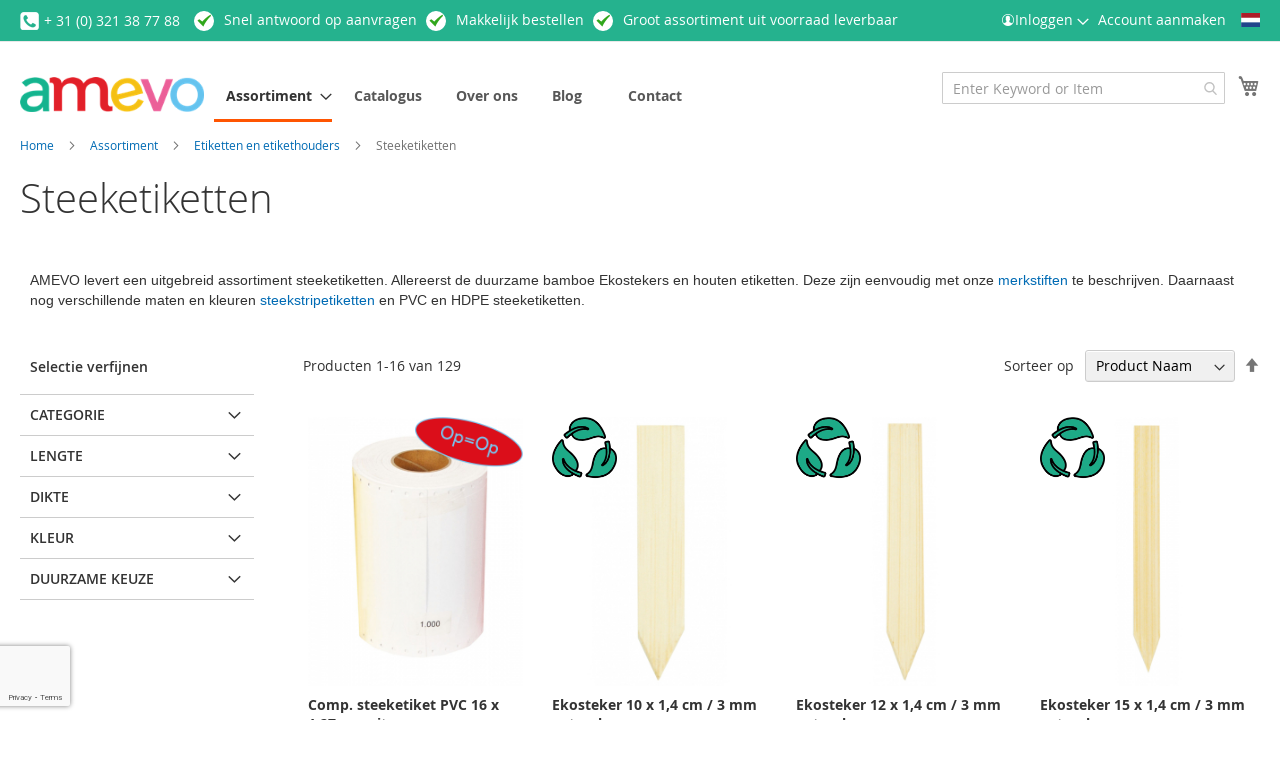

--- FILE ---
content_type: text/html; charset=UTF-8
request_url: https://www.amevo.nl/assortiment/etiketten-en-etikethouders/steeketiketten
body_size: 21528
content:
<!doctype html>
<html lang="nl">
    <head >
        <script>
    var LOCALE = 'nl\u002DNL';
    var BASE_URL = 'https\u003A\u002F\u002Fwww.amevo.nl\u002F';
    var require = {
        'baseUrl': 'https\u003A\u002F\u002Fwww.amevo.nl\u002Fstatic\u002Fversion1768559898\u002Ffrontend\u002FEcomwise\u002Famevo\u002Fnl_NL'
    };</script>        <meta charset="utf-8"/>
<meta name="title" content="Een uitgebreid assortiment steeketiketten"/>
<meta name="description" content="U vind bij AMEVO een uitgebreid assortiment steeketiketten, direct uit voorraad leverbaar.
Van bamboe en hout, tot PVC en steekstripetiketten."/>
<meta name="robots" content="INDEX,FOLLOW"/>
<meta name="viewport" content="width=device-width, initial-scale=1"/>
<meta name="format-detection" content="telephone=no"/>
<title>Een uitgebreid assortiment steeketiketten</title>
<link  rel="stylesheet" type="text/css"  media="all" href="https://www.amevo.nl/static/version1768559898/frontend/Ecomwise/amevo/nl_NL/mage/calendar.css" />
<link  rel="stylesheet" type="text/css"  media="all" href="https://www.amevo.nl/static/version1768559898/frontend/Ecomwise/amevo/nl_NL/Mageplaza_Blog/css/mpBlogIcon.css" />
<link  rel="stylesheet" type="text/css"  media="all" href="https://www.amevo.nl/static/version1768559898/frontend/Ecomwise/amevo/nl_NL/css/styles-m.css" />
<link  rel="stylesheet" type="text/css"  media="all" href="https://www.amevo.nl/static/version1768559898/frontend/Ecomwise/amevo/nl_NL/jquery/uppy/dist/uppy-custom.css" />
<link  rel="stylesheet" type="text/css"  media="all" href="https://www.amevo.nl/static/version1768559898/frontend/Ecomwise/amevo/nl_NL/Amasty_Customform/css/form-builder.css" />
<link  rel="stylesheet" type="text/css"  media="all" href="https://www.amevo.nl/static/version1768559898/frontend/Ecomwise/amevo/nl_NL/Amasty_Customform/css/form-render.css" />
<link  rel="stylesheet" type="text/css"  media="all" href="https://www.amevo.nl/static/version1768559898/frontend/Ecomwise/amevo/nl_NL/Amasty_HidePrice/js/fancyambox/jquery.fancyambox.min.css" />
<link  rel="stylesheet" type="text/css"  media="all" href="https://www.amevo.nl/static/version1768559898/frontend/Ecomwise/amevo/nl_NL/Amasty_HidePrice/css/amhideprice.css" />
<link  rel="stylesheet" type="text/css"  media="all" href="https://www.amevo.nl/static/version1768559898/frontend/Ecomwise/amevo/nl_NL/Amasty_Label/vendor/tooltipster/css/tooltipster.min.css" />
<link  rel="stylesheet" type="text/css"  media="all" href="https://www.amevo.nl/static/version1768559898/frontend/Ecomwise/amevo/nl_NL/Amasty_Base/vendor/slick/amslick.min.css" />
<link  rel="stylesheet" type="text/css"  media="all" href="https://www.amevo.nl/static/version1768559898/frontend/Ecomwise/amevo/nl_NL/Ecomwise_BasicAdjustments/css/style.css" />
<link  rel="stylesheet" type="text/css"  media="all" href="https://www.amevo.nl/static/version1768559898/frontend/Ecomwise/amevo/nl_NL/Ecomwise_BasicLogin/css/style.css" />
<link  rel="stylesheet" type="text/css"  media="all" href="https://www.amevo.nl/static/version1768559898/frontend/Ecomwise/amevo/nl_NL/Ecomwise_CustomerProductList/css/style.css" />
<link  rel="stylesheet" type="text/css"  media="all" href="https://www.amevo.nl/static/version1768559898/frontend/Ecomwise/amevo/nl_NL/css/basic.css" />
<link  rel="stylesheet" type="text/css"  media="all" href="https://www.amevo.nl/static/version1768559898/frontend/Ecomwise/amevo/nl_NL/css/custom.css" />
<link  rel="stylesheet" type="text/css"  media="screen and (min-width: 768px)" href="https://www.amevo.nl/static/version1768559898/frontend/Ecomwise/amevo/nl_NL/css/styles-l.css" />
<link  rel="stylesheet" type="text/css"  media="print" href="https://www.amevo.nl/static/version1768559898/frontend/Ecomwise/amevo/nl_NL/css/print.css" />
<script  type="text/javascript"  src="https://www.amevo.nl/static/version1768559898/frontend/Ecomwise/amevo/nl_NL/requirejs/require.min.js"></script>
<script  type="text/javascript"  src="https://www.amevo.nl/static/version1768559898/frontend/Ecomwise/amevo/nl_NL/requirejs-min-resolver.min.js"></script>
<script  type="text/javascript"  src="https://www.amevo.nl/static/version1768559898/frontend/Ecomwise/amevo/nl_NL/mage/requirejs/mixins.min.js"></script>
<script  type="text/javascript"  src="https://www.amevo.nl/static/version1768559898/frontend/Ecomwise/amevo/nl_NL/requirejs-config.min.js"></script>
<script  type="text/javascript"  src="https://www.amevo.nl/static/version1768559898/frontend/Ecomwise/amevo/nl_NL/Ecomwise_BasicLogin/js/custom.min.js"></script>
<script  type="text/javascript"  src="https://www.amevo.nl/static/version1768559898/frontend/Ecomwise/amevo/nl_NL/js/menuCollapse.min.js"></script>
<link rel="preload" as="font" crossorigin="anonymous" href="https://www.amevo.nl/static/version1768559898/frontend/Ecomwise/amevo/nl_NL/fonts/opensans/light/opensans-300.woff2" />
<link rel="preload" as="font" crossorigin="anonymous" href="https://www.amevo.nl/static/version1768559898/frontend/Ecomwise/amevo/nl_NL/fonts/opensans/regular/opensans-400.woff2" />
<link rel="preload" as="font" crossorigin="anonymous" href="https://www.amevo.nl/static/version1768559898/frontend/Ecomwise/amevo/nl_NL/fonts/opensans/semibold/opensans-600.woff2" />
<link rel="preload" as="font" crossorigin="anonymous" href="https://www.amevo.nl/static/version1768559898/frontend/Ecomwise/amevo/nl_NL/fonts/opensans/bold/opensans-700.woff2" />
<link rel="preload" as="font" crossorigin="anonymous" href="https://www.amevo.nl/static/version1768559898/frontend/Ecomwise/amevo/nl_NL/fonts/Luma-Icons.woff2" />
<link  rel="canonical" href="https://www.amevo.nl/assortiment/etiketten-en-etikethouders/steeketiketten" />
<link  rel="icon" type="image/x-icon" href="https://www.amevo.nl/media/favicon/websites/1/favicon_amevo.png" />
<link  rel="shortcut icon" type="image/x-icon" href="https://www.amevo.nl/media/favicon/websites/1/favicon_amevo.png" />
        <style type="text/css">
	.product-item-info a.tocompare {
	    display: none !important;
	}
    .product-item-info .tocompare {
        display: none !important;
    }
</style>    <script>
        window.getWpCookie = function(name) {
            match = document.cookie.match(new RegExp(name + '=([^;]+)'));
            if (match) return decodeURIComponent(match[1].replace(/\+/g, ' ')) ;
        };

        window.dataLayer = window.dataLayer || [];
                var dlObjects = [{"ecommerce":{"currencyCode":"EUR","impressions":[{"name":"Comp. steeketiket PVC 16 x 1,27 cm wit","id":"369","price":"0.00","category":"Assortiment\/Etiketten en etikethouders\/Steeketiketten","list":"Assortiment\/Etiketten en etikethouders\/Steeketiketten","position":1},{"name":"Ekosteker 10 x 1,4 cm \/ 3 mm naturel","id":"174","price":"0.00","category":"Assortiment\/Etiketten en etikethouders\/Steeketiketten","list":"Assortiment\/Etiketten en etikethouders\/Steeketiketten","position":2},{"name":"Ekosteker 12 x 1,4 cm \/ 3 mm naturel","id":"175","price":"0.00","category":"Assortiment\/Etiketten en etikethouders\/Steeketiketten","list":"Assortiment\/Etiketten en etikethouders\/Steeketiketten","position":3},{"name":"Ekosteker 15 x 1,4 cm \/ 3 mm naturel","id":"176","price":"0.00","category":"Assortiment\/Etiketten en etikethouders\/Steeketiketten","list":"Assortiment\/Etiketten en etikethouders\/Steeketiketten","position":4},{"name":"Ekosteker 18 x 1,4 cm \/ 3 mm naturel","id":"177","price":"0.00","category":"Assortiment\/Etiketten en etikethouders\/Steeketiketten","list":"Assortiment\/Etiketten en etikethouders\/Steeketiketten","position":5},{"name":"Ekosteker 6 x 1,0 cm \/ 3 mm naturel","id":"173","price":"0.00","category":"Assortiment\/Etiketten en etikethouders\/Steeketiketten","list":"Assortiment\/Etiketten en etikethouders\/Steeketiketten","position":6},{"name":"Ekosteker op maat 3 mm naturel","id":"1380","price":"0.00","category":"Assortiment\/Etiketten en etikethouders\/Steeketiketten","list":"Assortiment\/Etiketten en etikethouders\/Steeketiketten","position":7},{"name":"Hangetiket hout 10 x 1,7 cm","id":"383","price":"0.00","category":"Assortiment\/Etiketten en etikethouders\/Steeketiketten","list":"Assortiment\/Etiketten en etikethouders\/Steeketiketten","position":8},{"name":"Hangetiket hout 12 x 1,7 cm","id":"384","price":"0.00","category":"Assortiment\/Etiketten en etikethouders\/Steeketiketten","list":"Assortiment\/Etiketten en etikethouders\/Steeketiketten","position":9},{"name":"Steeketiket hout 10 x 1,7 cm","id":"376","price":"0.00","category":"Assortiment\/Etiketten en etikethouders\/Steeketiketten","list":"Assortiment\/Etiketten en etikethouders\/Steeketiketten","position":10},{"name":"Steeketiket hout 12 x 1,7 cm","id":"377","price":"0.00","category":"Assortiment\/Etiketten en etikethouders\/Steeketiketten","list":"Assortiment\/Etiketten en etikethouders\/Steeketiketten","position":11},{"name":"Steeketiket hout 15 x 2 cm","id":"378","price":"0.00","category":"Assortiment\/Etiketten en etikethouders\/Steeketiketten","list":"Assortiment\/Etiketten en etikethouders\/Steeketiketten","position":12},{"name":"Steeketiket hout 20 x 2 cm","id":"375","price":"0.00","category":"Assortiment\/Etiketten en etikethouders\/Steeketiketten","list":"Assortiment\/Etiketten en etikethouders\/Steeketiketten","position":13},{"name":"Steeketiket hout 30 x 3,7 cm","id":"379","price":"0.00","category":"Assortiment\/Etiketten en etikethouders\/Steeketiketten","list":"Assortiment\/Etiketten en etikethouders\/Steeketiketten","position":14},{"name":"Steeketiket hout 40 x 3,7 cm","id":"380","price":"0.00","category":"Assortiment\/Etiketten en etikethouders\/Steeketiketten","list":"Assortiment\/Etiketten en etikethouders\/Steeketiketten","position":15}]},"event":"impression","eventCategory":"Ecommerce","eventAction":"Impression","eventLabel":"category Assortiment\/Etiketten en etikethouders\/Steeketiketten"},{"ecommerce":{"currencyCode":"EUR","impressions":[{"name":"Steeketiket hout 50 x 3,7 cm","id":"381","price":"0.00","category":"Assortiment\/Etiketten en etikethouders\/Steeketiketten","list":"Assortiment\/Etiketten en etikethouders\/Steeketiketten","position":16}]},"event":"impression","eventCategory":"Ecommerce","eventAction":"Impression","eventLabel":"category Assortiment\/Etiketten en etikethouders\/Steeketiketten"}];
        for (var i in dlObjects) {
            window.dataLayer.push({ecommerce: null});
            window.dataLayer.push(dlObjects[i]);
        }
                var wpCookies = ['wp_customerId','wp_customerGroup'];
        wpCookies.map(function(cookieName) {
            var cookieValue = window.getWpCookie(cookieName);
            if (cookieValue) {
                var dlObject = {};
                dlObject[cookieName.replace('wp_', '')] = cookieValue;
                window.dataLayer.push(dlObject);
            }
        });
    </script>

    <!-- Google Tag Manager -->
<script>(function(w,d,s,l,i){w[l]=w[l]||[];w[l].push({'gtm.start':
new Date().getTime(),event:'gtm.js'});var f=d.getElementsByTagName(s)[0],
j=d.createElement(s),dl=l!='dataLayer'?'&l='+l:'';j.async=true;j.src=
'https://www.googletagmanager.com/gtm.js?id='+i+dl;f.parentNode.insertBefore(j,f);
})(window,document,'script','dataLayer','GTM-NQ2QXFS');</script>
<!-- End Google Tag Manager -->
    <!-- BEGIN GOOGLE ANALYTICS 4 CODE -->
    <script type="text/x-magento-init">
    {
        "*": {
            "Magento_GoogleGtag/js/google-analytics": {"isCookieRestrictionModeEnabled":false,"currentWebsite":1,"cookieName":"user_allowed_save_cookie","pageTrackingData":{"optPageUrl":"","measurementId":"G-J9QECQ4PBS"},"ordersTrackingData":[],"googleAnalyticsAvailable":true}        }
    }
    </script>
    <!-- END GOOGLE ANALYTICS 4 CODE -->


<style>
.page-header .panel.wrapper {
    background-color: #25b28e !important;
}

/* Product page image size */

@media only screen and (min-width: 768px) {

    .catalog-product-view:not(.fotorama__fullscreen) .fotorama__stage {
        width: px !important;
        height: px !important;
        margin: auto;
    }

    .catalog-product-view:not(.fotorama__fullscreen) .fotorama__stage__shaft {
        width: px !important;
    }

}
</style>    </head>
    <body data-container="body"
          data-mage-init='{"loaderAjax": {}, "loader": { "icon": "https://www.amevo.nl/static/version1768559898/frontend/Ecomwise/amevo/nl_NL/images/loader-2.gif"}}'
        id="html-body" class="page-with-filter page-products categorypath-assortiment-potten-en-containers-etiketten-en-etikethouders-steeketiketten category-steeketiketten catalog-category-view page-layout-2columns-left">
        <!-- Google Tag Manager (noscript) -->
<noscript><iframe src="https://www.googletagmanager.com/ns.html?id=GTM-NQ2QXFS"
height="0" width="0" style="display:none;visibility:hidden"></iframe></noscript>
<!-- End Google Tag Manager (noscript) -->
<script type="text/x-magento-init">
    {
        "*": {
            "Magento_PageBuilder/js/widget-initializer": {
                "config": {"[data-content-type=\"slider\"][data-appearance=\"default\"]":{"Magento_PageBuilder\/js\/content-type\/slider\/appearance\/default\/widget":false},"[data-content-type=\"map\"]":{"Magento_PageBuilder\/js\/content-type\/map\/appearance\/default\/widget":false},"[data-content-type=\"row\"]":{"Magento_PageBuilder\/js\/content-type\/row\/appearance\/default\/widget":false},"[data-content-type=\"tabs\"]":{"Magento_PageBuilder\/js\/content-type\/tabs\/appearance\/default\/widget":false},"[data-content-type=\"slide\"]":{"Magento_PageBuilder\/js\/content-type\/slide\/appearance\/default\/widget":{"buttonSelector":".pagebuilder-slide-button","showOverlay":"hover","dataRole":"slide"}},"[data-content-type=\"banner\"]":{"Magento_PageBuilder\/js\/content-type\/banner\/appearance\/default\/widget":{"buttonSelector":".pagebuilder-banner-button","showOverlay":"hover","dataRole":"banner"}},"[data-content-type=\"buttons\"]":{"Magento_PageBuilder\/js\/content-type\/buttons\/appearance\/inline\/widget":false},"[data-content-type=\"products\"][data-appearance=\"carousel\"]":{"Amasty_Xsearch\/js\/content-type\/products\/appearance\/carousel\/widget-override":false}},
                "breakpoints": {"desktop":{"label":"Desktop","stage":true,"default":true,"class":"desktop-switcher","icon":"Magento_PageBuilder::css\/images\/switcher\/switcher-desktop.svg","conditions":{"min-width":"1024px"},"options":{"products":{"default":{"slidesToShow":"5"}}}},"tablet":{"conditions":{"max-width":"1024px","min-width":"768px"},"options":{"products":{"default":{"slidesToShow":"4"},"continuous":{"slidesToShow":"3"}}}},"mobile":{"label":"Mobile","stage":true,"class":"mobile-switcher","icon":"Magento_PageBuilder::css\/images\/switcher\/switcher-mobile.svg","media":"only screen and (max-width: 768px)","conditions":{"max-width":"768px","min-width":"640px"},"options":{"products":{"default":{"slidesToShow":"3"}}}},"mobile-small":{"conditions":{"max-width":"640px"},"options":{"products":{"default":{"slidesToShow":"2"},"continuous":{"slidesToShow":"1"}}}}}            }
        }
    }
</script>

<div class="cookie-status-message" id="cookie-status">
    The store will not work correctly when cookies are disabled.</div>
<script type="text&#x2F;javascript">document.querySelector("#cookie-status").style.display = "none";</script>
<script type="text/x-magento-init">
    {
        "*": {
            "cookieStatus": {}
        }
    }
</script>

<script type="text/x-magento-init">
    {
        "*": {
            "mage/cookies": {
                "expires": null,
                "path": "\u002F",
                "domain": ".www.amevo.nl",
                "secure": true,
                "lifetime": "3600"
            }
        }
    }
</script>
    <noscript>
        <div class="message global noscript">
            <div class="content">
                <p>
                    <strong>JavaScript lijkt te zijn uitgeschakeld in uw browser.</strong>
                    <span>
                        Voor de beste gebruikerservaring, zorg ervoor dat javascript ingeschakeld is voor uw browser.                    </span>
                </p>
            </div>
        </div>
    </noscript>

<script>
    window.cookiesConfig = window.cookiesConfig || {};
    window.cookiesConfig.secure = true;
</script><script>    require.config({
        map: {
            '*': {
                wysiwygAdapter: 'mage/adminhtml/wysiwyg/tiny_mce/tinymceAdapter'
            }
        }
    });</script><script>    require.config({
        paths: {
            googleMaps: 'https\u003A\u002F\u002Fmaps.googleapis.com\u002Fmaps\u002Fapi\u002Fjs\u003Fv\u003D3.53\u0026key\u003D'
        },
        config: {
            'Magento_PageBuilder/js/utils/map': {
                style: '',
            },
            'Magento_PageBuilder/js/content-type/map/preview': {
                apiKey: '',
                apiKeyErrorMessage: 'You\u0020must\u0020provide\u0020a\u0020valid\u0020\u003Ca\u0020href\u003D\u0027https\u003A\u002F\u002Fwww.amevo.nl\u002Fadminhtml\u002Fsystem_config\u002Fedit\u002Fsection\u002Fcms\u002F\u0023cms_pagebuilder\u0027\u0020target\u003D\u0027_blank\u0027\u003EGoogle\u0020Maps\u0020API\u0020key\u003C\u002Fa\u003E\u0020to\u0020use\u0020a\u0020map.'
            },
            'Magento_PageBuilder/js/form/element/map': {
                apiKey: '',
                apiKeyErrorMessage: 'You\u0020must\u0020provide\u0020a\u0020valid\u0020\u003Ca\u0020href\u003D\u0027https\u003A\u002F\u002Fwww.amevo.nl\u002Fadminhtml\u002Fsystem_config\u002Fedit\u002Fsection\u002Fcms\u002F\u0023cms_pagebuilder\u0027\u0020target\u003D\u0027_blank\u0027\u003EGoogle\u0020Maps\u0020API\u0020key\u003C\u002Fa\u003E\u0020to\u0020use\u0020a\u0020map.'
            },
        }
    });</script><script>
    require.config({
        shim: {
            'Magento_PageBuilder/js/utils/map': {
                deps: ['googleMaps']
            }
        }
    });</script>
    <script type="text/x-magento-init">
        {
            "*": {
                "Amasty_InvisibleCaptcha/js/action/am-recaptcha-configure": {
                    "formsToProtect": "form\u005Baction\u002A\u003D\u0022amasty_customform\u002Fform\u002Fsubmit\u0022\u005D",
                    "isEnabledOnPayments": "",
                    "checkoutRecaptchaValidateUrl": "https://www.amevo.nl/amcapthca/checkout/validate/",
                    "invisibleCaptchaCustomForm": "1",
                    "recaptchaConfig": {
                        "lang": "hl\u003Den",
                        "theme": "light",
                        "badge": "bottomleft",
                        "sitekey": "6LcwPZ4lAAAAAEzKcNoHHMj9pnV4r6pdR6BvbqZg",
                        "size": "invisible",
                        "isInvisible": true,
                        "recaptchaVersion": 3                    },
                    "reCaptchaErrorMessage": "Prove you are not a robot"
                 }
            }
        }
    </script>

            <script>
            // Fix to prevent 'no reCaptcha Token' error while slow site loading.
            // Submit button should catch am-captcha.js initialization8 first
            (function () {
                if (document.readyState === 'loading') {
                    document.addEventListener('DOMContentLoaded', onReadyStateListener);
                } else {
                    onReadyState();
                }

                function onReadyStateListener() {
                    onReadyState();
                }

                function onReadyState (formsOnPage) {
                    if (typeof formsOnPage === 'undefined') {
                        let formsToProtect = "form\u005Baction\u002A\u003D\u0022amasty_customform\u002Fform\u002Fsubmit\u0022\u005D";
                        let forms = formsToProtect.split(',');

                        formsOnPage = [];
                        forms.forEach(form => {
                            let existingForm = form ? document.querySelectorAll(form) : [];

                            if (existingForm.length) {
                                formsOnPage.push(existingForm);
                            }
                        })
                    }

                    formsOnPage.forEach(form => {
                        let submit = form[0].querySelector('[type="submit"]');
                        if (submit) {
                            let isAlreadyDisabled = submit.getAttribute('disabled');

                            if (!isAlreadyDisabled) {
                                submit.setAttribute('disabled', true);
                                submit.setAttribute('am-captcha-protect', true);
                            }
                        }
                    })
                }

                                window.addEventListener('amform-elements-rendered', function (event) {
                    onReadyState([event.detail.form]);
                });
                window.addEventListener('am-recaptcha-submit-event', function (event) {
                    onReadyState([event.detail.form]);
                });
                            })();
        </script>
    <div class="page-wrapper"><header class="page-header"><div class="panel wrapper"><div class="panel header"><a class="action skip contentarea"
   href="#contentarea">
    <span>
        Ga naar de inhoud    </span>
</a>
<div class="switcher language switcher-language" data-ui-id="language-switcher" id="switcher-language">
    <strong class="label switcher-label"><span>Taal</span></strong>
    <div class="actions dropdown options switcher-options">
        <div class="action toggle switcher-trigger"
             id="switcher-language-trigger"
             data-mage-init='{"dropdown":{}}'
             data-toggle="dropdown"
             data-trigger-keypress-button="true">
            <strong class="view-dutch">
            	<span class="flag-icon flag-icon-dutch"></span>
                <!-- <span>Dutch</span> -->
            </strong>
        </div>
        <ul class="dropdown switcher-dropdown"
            data-target="dropdown">
                                                                            <li class="view-english switcher-option">
                        <a href="https://www.amevo.nl/stores/store/redirect/___store/english/___from_store/dutch/uenc/aHR0cHM6Ly93d3cuYW1ldm8ubmwvYXNzb3J0aW1lbnQvZXRpa2V0dGVuLWVuLWV0aWtldGhvdWRlcnMvc3RlZWtldGlrZXR0ZW4_X19fc3RvcmU9ZW5nbGlzaA~~/">
                        <span class="flag-icon flag-icon-english"></span>
                            <!-- English -->
                        </a>
                    </li>
                                                                <li class="view-german switcher-option">
                        <a href="https://www.amevo.nl/stores/store/redirect/___store/german/___from_store/dutch/uenc/aHR0cHM6Ly93d3cuYW1ldm8ubmwvYXNzb3J0aW1lbnQvZXRpa2V0dGVuLWVuLWV0aWtldGhvdWRlcnMvc3RlZWtldGlrZXR0ZW4_X19fc3RvcmU9Z2VybWFu/">
                        <span class="flag-icon flag-icon-german"></span>
                            <!-- German -->
                        </a>
                    </li>
                                    </ul>
    </div>
</div>
<li class="level0 level-top last ui-menu-item contact-link"><img src="https://www.amevo.nl/media/phone.png" alt="" /><a id="ui-id-9" class="level-top ui-corner-all" tabindex="-1" href="tel:+ 31 (0) 321 38 77 88">+ 31 (0) 321 38 77 88</a></li><div class='hide-mobile'> <div data-content-type="html" data-appearance="default" data-element="main" data-decoded="true"><div class="header-custom-info">
<ul class="first-info">
<li class="text">Snel antwoord op aanvragen</li>
</ul>
<ul class="second-info">
<li class="text">Makkelijk bestellen</li>
</ul>
<ul class="third-info">
<li class="text">Groot assortiment uit voorraad leverbaar</li>
</ul>
</div></div></div><ul class="header links"><li class="link authorization-link" data-label="of">
    <a href="#" class="customer-login-link"        >Inloggen</a>
</li>
<li><a href="https://www.amevo.nl/customer/account/create/" id="idR2trWIAx" >Account aanmaken</a></li></ul></div></div><div class="header content"><span data-action="toggle-nav" class="action nav-toggle"><span>Toggle Nav</span></span>
<a
    class="logo"
    href="https://www.amevo.nl/"
    title=""
    aria-label="store logo">
    <img src="https://www.amevo.nl/media/logo/websites/1/amevo.png"
         title=""
         alt=""
            width="184"            height="35"    />
</a>

<div data-block="minicart" class="minicart-wrapper">
    <a class="action showcart" href="https://www.amevo.nl/checkout/cart/"
       data-bind="scope: 'minicart_content'">
        <span class="text">Winkelwagen</span>
        <span class="counter qty empty"
              data-bind="css: { empty: !!getCartParam('summary_count') == false && !isLoading() },
               blockLoader: isLoading">
            <span class="counter-number">
                <!-- ko if: getCartParam('summary_count') -->
                <!-- ko text: getCartParam('summary_count').toLocaleString(window.LOCALE) --><!-- /ko -->
                <!-- /ko -->
            </span>
            <span class="counter-label">
            <!-- ko if: getCartParam('summary_count') -->
                <!-- ko text: getCartParam('summary_count').toLocaleString(window.LOCALE) --><!-- /ko -->
                <!-- ko i18n: 'items' --><!-- /ko -->
            <!-- /ko -->
            </span>
        </span>
    </a>
            <div class="block block-minicart"
             data-role="dropdownDialog"
             data-mage-init='{"dropdownDialog":{
                "appendTo":"[data-block=minicart]",
                "triggerTarget":".showcart",
                "timeout": "2000",
                "closeOnMouseLeave": false,
                "closeOnEscape": true,
                "triggerClass":"active",
                "parentClass":"active",
                "buttons":[]}}'>
            <div id="minicart-content-wrapper" data-bind="scope: 'minicart_content'">
                <!-- ko template: getTemplate() --><!-- /ko -->
            </div>
                    </div>
        <script>window.checkout = {"shoppingCartUrl":"https:\/\/www.amevo.nl\/checkout\/cart\/","checkoutUrl":"https:\/\/www.amevo.nl\/checkout\/","updateItemQtyUrl":"https:\/\/www.amevo.nl\/checkout\/sidebar\/updateItemQty\/","removeItemUrl":"https:\/\/www.amevo.nl\/checkout\/sidebar\/removeItem\/","imageTemplate":"Magento_Catalog\/product\/image_with_borders","baseUrl":"https:\/\/www.amevo.nl\/","minicartMaxItemsVisible":5,"websiteId":"1","maxItemsToDisplay":10,"storeId":"1","storeGroupId":"1","agreementIds":["1"],"customerLoginUrl":"https:\/\/www.amevo.nl\/customer\/account\/login\/referer\/aHR0cHM6Ly93d3cuYW1ldm8ubmwvYXNzb3J0aW1lbnQvZXRpa2V0dGVuLWVuLWV0aWtldGhvdWRlcnMvc3RlZWtldGlrZXR0ZW4~\/","isRedirectRequired":false,"autocomplete":"off","captcha":{"user_login":{"isCaseSensitive":false,"imageHeight":50,"imageSrc":"","refreshUrl":"https:\/\/www.amevo.nl\/captcha\/refresh\/","isRequired":false,"timestamp":1768646573}}}</script>    <script type="text/x-magento-init">
    {
        "[data-block='minicart']": {
            "Magento_Ui/js/core/app": {"components":{"minicart_content":{"children":{"subtotal.container":{"children":{"subtotal":{"children":{"subtotal.totals":{"config":{"display_cart_subtotal_incl_tax":0,"display_cart_subtotal_excl_tax":1,"template":"Magento_Tax\/checkout\/minicart\/subtotal\/totals"},"children":{"subtotal.totals.msrp":{"component":"Magento_Msrp\/js\/view\/checkout\/minicart\/subtotal\/totals","config":{"displayArea":"minicart-subtotal-hidden","template":"Magento_Msrp\/checkout\/minicart\/subtotal\/totals"}}},"component":"Magento_Tax\/js\/view\/checkout\/minicart\/subtotal\/totals"}},"component":"uiComponent","config":{"template":"Magento_Checkout\/minicart\/subtotal"}}},"component":"uiComponent","config":{"displayArea":"subtotalContainer"}},"item.renderer":{"component":"Magento_Checkout\/js\/view\/cart-item-renderer","config":{"displayArea":"defaultRenderer","template":"Magento_Checkout\/minicart\/item\/default"},"children":{"item.image":{"component":"Magento_Catalog\/js\/view\/image","config":{"template":"Magento_Catalog\/product\/image","displayArea":"itemImage"}},"checkout.cart.item.price.sidebar":{"component":"uiComponent","config":{"template":"Magento_Checkout\/minicart\/item\/price","displayArea":"priceSidebar"}}}},"extra_info":{"component":"uiComponent","config":{"displayArea":"extraInfo"}},"promotion":{"component":"uiComponent","config":{"displayArea":"promotion"}}},"config":{"itemRenderer":{"default":"defaultRenderer","simple":"defaultRenderer","virtual":"defaultRenderer"},"template":"Magento_Checkout\/minicart\/content"},"component":"Magento_Checkout\/js\/view\/minicart"}},"types":[]}        },
        "*": {
            "Magento_Ui/js/block-loader": "https\u003A\u002F\u002Fwww.amevo.nl\u002Fstatic\u002Fversion1768559898\u002Ffrontend\u002FEcomwise\u002Famevo\u002Fnl_NL\u002Fimages\u002Floader\u002D1.gif"
        }
    }
    </script>
</div>



<section class="amsearch-wrapper-block"
         data-amsearch-wrapper="block"
         data-bind="
            scope: 'amsearch_wrapper',
            mageInit: {
                'Magento_Ui/js/core/app': {
                    components: {
                        amsearch_wrapper: {
                            component: 'Amasty_Xsearch/js/wrapper',
                            data: {&quot;url&quot;:&quot;https:\/\/www.amevo.nl\/amasty_xsearch\/autocomplete\/index\/&quot;,&quot;url_result&quot;:&quot;https:\/\/www.amevo.nl\/catalogsearch\/result\/&quot;,&quot;url_popular&quot;:&quot;https:\/\/www.amevo.nl\/search\/term\/popular\/&quot;,&quot;isDynamicWidth&quot;:true,&quot;isProductBlockEnabled&quot;:true,&quot;width&quot;:900,&quot;displaySearchButton&quot;:false,&quot;fullWidth&quot;:false,&quot;minChars&quot;:3,&quot;delay&quot;:500,&quot;currentUrlEncoded&quot;:&quot;aHR0cHM6Ly93d3cuYW1ldm8ubmwvYXNzb3J0aW1lbnQvZXRpa2V0dGVuLWVuLWV0aWtldGhvdWRlcnMvc3RlZWtldGlrZXR0ZW4~&quot;,&quot;color_settings&quot;:[],&quot;popup_display&quot;:0,&quot;preloadEnabled&quot;:true,&quot;isSeoUrlsEnabled&quot;:false,&quot;seoKey&quot;:&quot;search&quot;,&quot;isSaveSearchInputValueEnabled&quot;:false}                        }
                    }
                }
            }">
    <div class="amsearch-form-block"
          data-bind="
              style: {
                    width: resized() ? data.width + 'px' : ''
              },
              css: {
                '-opened': opened
              },
              afterRender: initCssVariables">
                
<section class="amsearch-input-wrapper"
         data-bind="
            css: {
                '-dynamic-width': data.isDynamicWidth,
                '-match': $data.readyForSearch(),
                '-typed': inputValue && inputValue().length
            }">
    <input type="text"
           name="q"
           placeholder="Enter&#x20;Keyword&#x20;or&#x20;Item"
           class="amsearch-input"
           maxlength="128"
           role="combobox"
           aria-haspopup="false"
           aria-autocomplete="both"
           autocomplete="off"
           aria-expanded="false"
           data-amsearch-block="input"
           enterkeyhint="search"
           data-bind="
                afterRender: initInputValue,
                hasFocus: focused,
                value: inputValue,
                event: {
                    keypress: onEnter
                },
                valueUpdate: 'input'">
    <!-- ko template: { name: templates.loader } --><!-- /ko -->
    <button class="amsearch-button -close -clear -icon"
            style="display: none"
            data-bind="
                event: {
                    click: inputValue.bind(this, '')
                },
                attr: {
                    title: $t('Clear Field')
                },
                visible: inputValue && inputValue().length">
    </button>
    <button class="amsearch-button -loupe -clear -icon -disabled"
            data-bind="
                event: {
                    click: search
                },
                css: {
                    '-disabled': !$data.match()
                },
                attr: {
                    title: $t('Search')
                }">
    </button>
</section>
        
        
<section class="amsearch-result-section"
         data-amsearch-js="results"
         style="display: none;"
         data-bind="
            css: {
                '-small': $data.data.width < 700 && !$data.data.fullWidth
            },
            afterRender: function (node) {
                initResultSection(node, 1)
            },
            style: resultSectionStyles(),
            visible: $data.opened()">
    <!-- ko if: !$data.match() && $data.preload() -->
        <!-- ko template: { name: templates.preload } --><!-- /ko -->
    <!-- /ko -->
    <!-- ko if: $data.match() -->
        <!-- ko template: { name: templates.results } --><!-- /ko -->
    <!-- /ko -->
    <!-- ko if: $data.message() && $data.message().length -->
        <!-- ko template: { name: templates.message } --><!-- /ko -->
    <!-- /ko -->
</section>
    </div>
        <div class="focusable-trap" data-bind="event: { focusin: close }" tabindex="0"></div>
</section>
    <div class="sections nav-sections">
                <div class="section-items nav-sections-items"
             data-mage-init='{"tabs":{"openedState":"active"}}'>
                                            <div class="section-item-title nav-sections-item-title"
                     data-role="collapsible">
                    <a class="nav-sections-item-switch"
                       data-toggle="switch" href="#store.menu">
                        Menu                    </a>
                </div>
                <div class="section-item-content nav-sections-item-content"
                     id="store.menu"
                     data-role="content">
                    
<nav class="navigation" data-action="navigation">
    <ul data-mage-init='{"menu":{"responsive":true, "expanded":true, "position":{"my":"left top","at":"left bottom"}}}'>
        <li  class="level0 nav-1 category-item first level-top parent"><a href="https://www.amevo.nl/assortiment"  class="level-top" ><span>Assortiment</span></a><ul class="level0 submenu"><li  class="level1 nav-1-1 category-item first parent"><a href="https://www.amevo.nl/assortiment/biovision" ><span>Biovision</span></a><ul class="level1 submenu"><li  class="level2 nav-1-1-1 category-item first"><a href="https://www.amevo.nl/assortiment/biovision/bambini-etiketstekers" ><span>Bambini etiketstekers</span></a></li><li  class="level2 nav-1-1-2 category-item"><a href="https://www.amevo.nl/assortiment/category-1/bamboe-ekostekers-en-houten-etiketten" ><span>Bamboe Ekostekers en houten etiketten</span></a></li><li  class="level2 nav-1-1-3 category-item"><a href="https://www.amevo.nl/assortiment/biovision/kokos-en-jute-producten" ><span>Kokos en jute producten</span></a></li><li  class="level2 nav-1-1-4 category-item last"><a href="https://www.amevo.nl/assortiment/category-1/biogronddoek-en-bindmaterialen" ><span>Bio-gronddoek en bio-bindmaterialen</span></a></li></ul></li><li  class="level1 nav-1-2 category-item parent"><a href="https://www.amevo.nl/assortiment/category-2" ><span>Gazen en bevestigingsmaterialen</span></a><ul class="level1 submenu"><li  class="level2 nav-1-2-1 category-item first"><a href="https://www.amevo.nl/assortiment/category-2/dieren-en-insectenwerende-gazen" ><span>Dieren- en insectenwerende gazen</span></a></li><li  class="level2 nav-1-2-2 category-item"><a href="https://www.amevo.nl/assortiment/category-2/gaaslappen" ><span>Gaaslappen</span></a></li><li  class="level2 nav-1-2-3 category-item"><a href="https://www.amevo.nl/assortiment/category-2/scherm-windbreek-en-mevoleengazen" ><span>Scherm-, windbreek- en Mevoleengazen</span></a></li><li  class="level2 nav-1-2-4 category-item"><a href="https://www.amevo.nl/assortiment/category-2/schermmiddelen" ><span>Schermmiddelen</span></a></li><li  class="level2 nav-1-2-5 category-item"><a href="https://www.amevo.nl/assortiment/category-2/steunnetten" ><span>Steunnetten</span></a></li><li  class="level2 nav-1-2-6 category-item"><a href="https://www.amevo.nl/assortiment/category-2/teeltbescherming" ><span>Teeltbescherming</span></a></li><li  class="level2 nav-1-2-7 category-item last"><a href="https://www.amevo.nl/assortiment/category-2/bevestigingsmaterialen-gazen" ><span>Bevestigingsmaterialen</span></a></li></ul></li><li  class="level1 nav-1-3 category-item parent"><a href="https://www.amevo.nl/assortiment/gronddoeken" ><span>Gronddoeken</span></a><ul class="level1 submenu"><li  class="level2 nav-1-3-1 category-item first"><a href="https://www.amevo.nl/assortiment/gronddoeken/bevloeiingsmatten" ><span>Bevloeiingsmatten</span></a></li><li  class="level2 nav-1-3-2 category-item"><a href="https://www.amevo.nl/assortiment/category-3/gronddoeken-en-geotextiel" ><span>Gronddoeken en geotextiel</span></a></li><li  class="level2 nav-1-3-3 category-item last"><a href="https://www.amevo.nl/assortiment/category-3/bevestigingsmaterialen-gronddoeken" ><span>Bevestigingsmaterialen</span></a></li></ul></li><li  class="level1 nav-1-4 category-item parent"><a href="https://www.amevo.nl/assortiment/folien" ><span>Foliën</span></a><ul class="level1 submenu"><li  class="level2 nav-1-4-1 category-item first"><a href="https://www.amevo.nl/assortiment/folien/noppenfolie" ><span>Noppenfolie</span></a></li><li  class="level2 nav-1-4-2 category-item"><a href="https://www.amevo.nl/assortiment/categorie-4/landbouw-en-tunnelfolie" ><span>Landbouw- en tunnelfolie</span></a></li><li  class="level2 nav-1-4-3 category-item"><a href="https://www.amevo.nl/assortiment/categorie-4/verpakkingsfolie" ><span>Verpakkingsfolie</span></a></li><li  class="level2 nav-1-4-4 category-item"><a href="https://www.amevo.nl/assortiment/categorie-4/vijverfolie" ><span>Vijverfolie</span></a></li><li  class="level2 nav-1-4-5 category-item last"><a href="https://www.amevo.nl/assortiment/categorie-4/bevestigingsmaterialen-folien" ><span>Bevestigingsmaterialen</span></a></li></ul></li><li  class="level1 nav-1-5 category-item parent"><a href="https://www.amevo.nl/assortiment/potten-en-containers" ><span>Potten en containers</span></a><ul class="level1 submenu"><li  class="level2 nav-1-5-1 category-item first"><a href="https://www.amevo.nl/assortiment/potten-en-containers/hangpotten" ><span>Hangpotten</span></a></li><li  class="level2 nav-1-5-2 category-item"><a href="https://www.amevo.nl/assortiment/potten-en-containers/boomcontainers-en-rozenpotten" ><span>Boomcontainers en rozenpotten</span></a></li><li  class="level2 nav-1-5-3 category-item"><a href="https://www.amevo.nl/assortiment/potten-en-containers/ritzi-decor-en-jp-containers" ><span>Ritzi, Decor en JP containers</span></a></li><li  class="level2 nav-1-5-4 category-item"><a href="https://www.amevo.nl/assortiment/potten-en-containers/vacuumpotten-en-stektrays" ><span>Vacuümpotten en stektrays</span></a></li><li  class="level2 nav-1-5-5 category-item"><a href="https://www.amevo.nl/assortiment/potten-en-containers/vierkante-potten" ><span>Vierkante potten</span></a></li><li  class="level2 nav-1-5-6 category-item"><a href="https://www.amevo.nl/assortiment/potten-en-containers/flowerbags-en-oudoul-manden" ><span>Flowerbags en Oudoulmanden</span></a></li><li  class="level2 nav-1-5-7 category-item"><a href="https://www.amevo.nl/assortiment/potten-en-containers/afdekmaterialen" ><span>Afdekmaterialen</span></a></li><li  class="level2 nav-1-5-8 category-item last"><a href="https://www.amevo.nl/assortiment/potten-en-containers/rijplaten" ><span>CC-rijplaten</span></a></li></ul></li><li  class="level1 nav-1-6 category-item parent"><a href="https://www.amevo.nl/assortiment/etiketten-en-etikethouders" ><span>Etiketten en etikethouders</span></a><ul class="level1 submenu"><li  class="level2 nav-1-6-1 category-item first parent"><a href="https://www.amevo.nl/assortiment/etiketten-en-etikethouders/etikethouders" ><span>Etikethouders</span></a><ul class="level2 submenu"><li  class="level3 nav-1-6-1-1 category-item first"><a href="https://www.amevo.nl/assortiment/etiketten-en-etikethouders/etikethouders/bambini" ><span>Bambini etikethouders</span></a></li><li  class="level3 nav-1-6-1-2 category-item"><a href="https://www.amevo.nl/assortiment/potten-en-containers/etiketten-en-etikethouders/etikethouders/plakkaatramen-en-toebehoren" ><span>Plakkaatramen en toebehoren</span></a></li><li  class="level3 nav-1-6-1-3 category-item"><a href="https://www.amevo.nl/assortiment/etiketten-en-etikethouders/etikethouders/stalen-etikethouders" ><span>Stalen etikethouders</span></a></li><li  class="level3 nav-1-6-1-4 category-item last"><a href="https://www.amevo.nl/assortiment/etiketten-en-etikethouders/etikethouders/overige-etikethouders" ><span>Overige etikethouders</span></a></li></ul></li><li  class="level2 nav-1-6-2 category-item"><a href="https://www.amevo.nl/assortiment/etiketten-en-etikethouders/labels" ><span>Labels</span></a></li><li  class="level2 nav-1-6-3 category-item"><a href="https://www.amevo.nl/assortiment/etiketten-en-etikethouders/lamineer-en-beschermhoezen" ><span>Lamineer- en beschermhoezen</span></a></li><li  class="level2 nav-1-6-4 category-item"><a href="https://www.amevo.nl/assortiment/etiketten-en-etikethouders/laseretiketten" ><span>Laseretiketten</span></a></li><li  class="level2 nav-1-6-5 category-item"><a href="https://www.amevo.nl/assortiment/etiketten-en-etikethouders/markus-media-houders-en-etiketten" ><span>Markus Media houders en etiketten</span></a></li><li  class="level2 nav-1-6-6 category-item parent"><a href="https://www.amevo.nl/assortiment/etiketten-en-etikethouders/plaatetiketten" ><span>Plaatetiketten</span></a><ul class="level2 submenu"><li  class="level3 nav-1-6-6-1 category-item first"><a href="https://www.amevo.nl/assortiment/potten-en-containers/etiketten-en-etikethouders/plaatetiketten/rechte-plaatetiketten" ><span>Rechte plaatetiketten</span></a></li><li  class="level3 nav-1-6-6-2 category-item last"><a href="https://www.amevo.nl/assortiment/potten-en-containers/etiketten-en-etikethouders/plaatetiketten/schuine-plaatetiketten" ><span>Schuine plaatetiketten</span></a></li></ul></li><li  class="level2 nav-1-6-7 category-item"><a href="https://www.amevo.nl/assortiment/etiketten-en-etikethouders/ringot-piketten-etiketten" ><span>Ringot piketten en etiketten</span></a></li><li  class="level2 nav-1-6-8 category-item"><a href="https://www.amevo.nl/assortiment/etiketten-en-etikethouders/sleufetiketten" ><span>Sleufetiketten</span></a></li><li  class="level2 nav-1-6-9 category-item parent"><a href="https://www.amevo.nl/assortiment/etiketten-en-etikethouders/steeketiketten" ><span>Steeketiketten</span></a><ul class="level2 submenu"><li  class="level3 nav-1-6-9-1 category-item first"><a href="https://www.amevo.nl/assortiment/etiketten-en-etikethouders/steeketiketten/bamboe-ekostekers-en-houten-etiketten" ><span>Bamboe Ekostekers en houten etiketten</span></a></li><li  class="level3 nav-1-6-9-2 category-item"><a href="https://www.amevo.nl/assortiment/etiketten-en-etikethouders/steeketiketten/steekstripetiketten" ><span>Steekstripetiketten</span></a></li><li  class="level3 nav-1-6-9-3 category-item last"><a href="https://www.amevo.nl/assortiment/etiketten-en-etikethouders/steeketiketten/overige-steeketiketten" ><span>Overige steeketiketten</span></a></li></ul></li><li  class="level2 nav-1-6-10 category-item"><a href="https://www.amevo.nl/assortiment/potten-en-containers/etiketten-en-etikethouders/merkstiften" ><span>Merkstiften</span></a></li><li  class="level2 nav-1-6-11 category-item last parent"><a href="https://www.amevo.nl/assortiment/etiketten-en-etikethouders/markeersystemen" ><span>Markeersystemen</span></a><ul class="level2 submenu"><li  class="level3 nav-1-6-11-1 category-item first"><a href="https://www.amevo.nl/assortiment/etiketten-en-etikethouders/markeersystemen/fibrex-markeersysteem" ><span>Fibrex markeersysteem</span></a></li><li  class="level3 nav-1-6-11-2 category-item last"><a href="https://www.amevo.nl/assortiment/potten-en-containers/etiketten-en-etikethouders/markeersystemen/merkringetjes-vlaggetjes-en-veredelingsklemmen" ><span>Merkringetjes, -vlaggetjes en veredelingsklemmen</span></a></li></ul></li></ul></li><li  class="level1 nav-1-7 category-item"><a href="https://www.amevo.nl/assortiment/cas-zwaan" ><span>Cas Zwaan</span></a></li><li  class="level1 nav-1-8 category-item parent"><a href="https://www.amevo.nl/assortiment/plantenstokken-en-bindmaterialen" ><span>Plantenstokken en bindmaterialen</span></a><ul class="level1 submenu"><li  class="level2 nav-1-8-1 category-item first"><a href="https://www.amevo.nl/assortiment/plantenstokken-en-bindmaterialen/kunststof-plantenstokken-en-fibersticks" ><span>Kunststof plantenstokken en fibersticks</span></a></li><li  class="level2 nav-1-8-2 category-item"><a href="https://www.amevo.nl/assortiment/plantenstokken-en-bindmaterialen/splitbamboe-naturel" ><span>Splitbamboe </span></a></li><li  class="level2 nav-1-8-3 category-item"><a href="https://www.amevo.nl/assortiment/plantenstokken-en-bindmaterialen/tonkinstokken-naturel" ><span>Tonkinstokken  </span></a></li><li  class="level2 nav-1-8-4 category-item"><a href="https://www.amevo.nl/assortiment/plantenstokken-en-bindmaterialen/bamboehoedjes-en-plantenclips" ><span>Bamboehoedjes en plantenclips</span></a></li><li  class="level2 nav-1-8-5 category-item"><a href="https://www.amevo.nl/assortiment/plantenstokken-en-bindmaterialen/bindbuis" ><span>Bindbuis</span></a></li><li  class="level2 nav-1-8-6 category-item"><a href="https://www.amevo.nl/assortiment/plantenstokken-en-bindmaterialen/bja-tangen-en-toebehoren" ><span>BJA-bindtangen en toebehoren</span></a></li><li  class="level2 nav-1-8-7 category-item"><a href="https://www.amevo.nl/assortiment/plantenstokken-en-bindmaterialen/plantensteunringen" ><span>Plantensteunringen</span></a></li><li  class="level2 nav-1-8-8 category-item"><a href="https://www.amevo.nl/assortiment/plantenstokken-en-bindmaterialen/schakelbanden-en-boombanden" ><span>Schakel- en boombanden</span></a></li><li  class="level2 nav-1-8-9 category-item"><a href="https://www.amevo.nl/assortiment/plantenstokken-en-bindmaterialen/tape" ><span>Tape</span></a></li><li  class="level2 nav-1-8-10 category-item"><a href="https://www.amevo.nl/assortiment/plantenstokken-en-bindmaterialen/bevestigingsmaterialen-schakelbanden" ><span>Bevestigingsmaterialen</span></a></li><li  class="level2 nav-1-8-11 category-item last"><a href="https://www.amevo.nl/assortiment/plantenstokken-en-bindmaterialen/greenvass-vangplaten-en-vanglinten" ><span>Vangplaten en vanglinten</span></a></li></ul></li><li  class="level1 nav-1-9 category-item parent"><a href="https://www.amevo.nl/assortiment/randbegrenzingen" ><span>Mevoline randbegrenzingen</span></a><ul class="level1 submenu"><li  class="level2 nav-1-9-1 category-item first"><a href="https://www.amevo.nl/assortiment/randbegrenzingen/alu-mevo-l-flex" ><span>Aluminium randbegrenzingen</span></a></li><li  class="level2 nav-1-9-2 category-item"><a href="https://www.amevo.nl/assortiment/randbegrenzingen/mevoline-kunststof-randbegrenzingen" ><span>Kunststof randbegrenzingen</span></a></li><li  class="level2 nav-1-9-3 category-item parent"><a href="https://www.amevo.nl/assortiment/randbegrenzingen/mevoline-stalen-randbegrenzing" ><span>Stalen randbegrenzingen</span></a><ul class="level2 submenu"><li  class="level3 nav-1-9-3-1 category-item first"><a href="https://www.amevo.nl/assortiment/randbegrenzingen/mevoline-stalen-randbegrenzing/mevoline-antraciet-en-rvs-randbegrenzing" ><span>Antraciet en RVS randbegrenzingen</span></a></li><li  class="level3 nav-1-9-3-2 category-item"><a href="https://www.amevo.nl/assortiment/randbegrenzingen/mevoline-stalen-randbegrenzing/mevoline-bruin-gecoate-randbegrenzing" ><span>Bruin gecoate randbegrenzingen</span></a></li><li  class="level3 nav-1-9-3-3 category-item"><a href="https://www.amevo.nl/assortiment/randbegrenzingen/mevoline-stalen-randbegrenzing/mevoline-cor-ten-stalen-randbegrenzingen" ><span>Cor-Ten stalen randbegrenzingen</span></a></li><li  class="level3 nav-1-9-3-4 category-item last"><a href="https://www.amevo.nl/assortiment/randbegrenzingen/mevoline-stalen-randbegrenzing/mevoline-verzinkte-randbegrenzing" ><span>Verzinkte randbegrenzingen</span></a></li></ul></li><li  class="level2 nav-1-9-4 category-item last"><a href="https://www.amevo.nl/assortiment/randbegrenzingen/mevoline-gardenrings" ><span>Garden Rings</span></a></li></ul></li><li  class="level1 nav-1-10 category-item parent"><a href="https://www.amevo.nl/assortiment/gereedschap" ><span>Gereedschap</span></a><ul class="level1 submenu"><li  class="level2 nav-1-10-1 category-item first"><a href="https://www.amevo.nl/assortiment/gereedschap/bigstar-scharen-en-zagen" ><span>BigStar scharen en zagen</span></a></li><li  class="level2 nav-1-10-2 category-item"><a href="https://www.amevo.nl/assortiment/gereedschap/felco" ><span>ARS en Felco scharen en zagen</span></a></li><li  class="level2 nav-1-10-3 category-item"><a href="https://www.amevo.nl/assortiment/gereedschap/harken-schoffels-en-bezems" ><span>Harken, schoffels en bezems</span></a></li><li  class="level2 nav-1-10-4 category-item"><a href="https://www.amevo.nl/assortiment/gereedschap/spades-schoppen-en-vorken" ><span>Spades, schoppen en vorken</span></a></li><li  class="level2 nav-1-10-5 category-item"><a href="https://www.amevo.nl/assortiment/gereedschap/divers-gereedschap" ><span>Divers gereedschap</span></a></li><li  class="level2 nav-1-10-6 category-item"><a href="https://www.amevo.nl/assortiment/gereedschap/birchmeier-rug-en-schouderspuiten" ><span>Birchmeier rug- en schouderspuiten </span></a></li><li  class="level2 nav-1-10-7 category-item"><a href="https://www.amevo.nl/assortiment/gereedschap/fento-ergonomische-kniebeschermers" ><span>Fento ergonomische kniebeschermers</span></a></li><li  class="level2 nav-1-10-8 category-item last"><a href="https://www.amevo.nl/assortiment/gereedschap/werkkleding-en-handschoenen" ><span>Werkkleding en handschoenen</span></a></li></ul></li><li  class="level1 nav-1-11 category-item last parent"><a href="https://www.amevo.nl/assortiment/tuinmaterialen" ><span>Tuinmaterialen</span></a><ul class="level1 submenu"><li  class="level2 nav-1-11-1 category-item first"><a href="https://www.amevo.nl/assortiment/tuinmaterialen/gietranden-en-wortelschermen" ><span>Gietranden en wortelschermen</span></a></li><li  class="level2 nav-1-11-2 category-item"><a href="https://www.amevo.nl/assortiment/tuinmaterialen/grindplaten" ><span>Grindplaten</span></a></li><li  class="level2 nav-1-11-3 category-item"><a href="https://www.amevo.nl/assortiment/tuinmaterialen/natuurlijke-tuinafscheidingen" ><span>Natuurlijke tuinafscheidingen</span></a></li><li  class="level2 nav-1-11-4 category-item"><a href="https://www.amevo.nl/assortiment/tuinmaterialen/vijvermaterialen" ><span>Vijvermaterialen</span></a></li><li  class="level2 nav-1-11-5 category-item"><a href="https://www.amevo.nl/assortiment/tuinmaterialen/wallguide-gevelbegroeiingssystemen" ><span>Wallguide gevelbegroeiingssystemen</span></a></li><li  class="level2 nav-1-11-6 category-item last"><a href="https://www.amevo.nl/assortiment/tuinmaterialen/stalen-tunnelveren-en-koppelingen" ><span>Stalen tunnelveren en koppelingen</span></a></li></ul></li></ul></li><li  class="level0 nav-2 category-item level-top"><a href="https://www.amevo.nl/catalogus"  class="level-top" ><span>Catalogus</span></a></li><li  class="level0 nav-3 category-item last level-top"><a href="https://www.amevo.nl/over-ons"  class="level-top" ><span>Over ons</span></a></li><li class="level0 category-item level-top parent ui-menu-item" role="presentation">
    <a href="https://www.amevo.nl/blog.html"
       class="level-top ui-corner-all" aria-haspopup="true" id="ui-id-6" tabindex="-1" role="menuitem">
                <span>Blog</span>
    </a>
    </li>
        
		<li class="level0 level-top last ui-menu-item contact-link" role="presentation">
			<a href="https://www.amevo.nl/contact/" class="level-top ui-corner-all" id="ui-id-9" tabindex="-1" role="menuitem">
				<span>Contact</span>
			</a>
		</li>
	</ul>
</nav>
                </div>
                                            <div class="section-item-title nav-sections-item-title"
                     data-role="collapsible">
                    <a class="nav-sections-item-switch"
                       data-toggle="switch" href="#store.links">
                        Account                    </a>
                </div>
                <div class="section-item-content nav-sections-item-content"
                     id="store.links"
                     data-role="content">
                    <!-- Account links -->                </div>
                                            <div class="section-item-title nav-sections-item-title"
                     data-role="collapsible">
                    <a class="nav-sections-item-switch"
                       data-toggle="switch" href="#store.settings">
                        Instellingen                    </a>
                </div>
                <div class="section-item-content nav-sections-item-content"
                     id="store.settings"
                     data-role="content">
                    <div class="switcher language switcher-language" data-ui-id="language-switcher" id="switcher-language-nav">
    <strong class="label switcher-label"><span>Taal</span></strong>
    <div class="actions dropdown options switcher-options">
        <div class="action toggle switcher-trigger"
             id="switcher-language-trigger-nav"
             data-mage-init='{"dropdown":{}}'
             data-toggle="dropdown"
             data-trigger-keypress-button="true">
            <strong class="view-dutch">
            	<span class="flag-icon flag-icon-dutch"></span>
                <!-- <span>Dutch</span> -->
            </strong>
        </div>
        <ul class="dropdown switcher-dropdown"
            data-target="dropdown">
                                                                            <li class="view-english switcher-option">
                        <a href="https://www.amevo.nl/stores/store/redirect/___store/english/___from_store/dutch/uenc/aHR0cHM6Ly93d3cuYW1ldm8ubmwvYXNzb3J0aW1lbnQvZXRpa2V0dGVuLWVuLWV0aWtldGhvdWRlcnMvc3RlZWtldGlrZXR0ZW4_X19fc3RvcmU9ZW5nbGlzaA~~/">
                        <span class="flag-icon flag-icon-english"></span>
                            <!-- English -->
                        </a>
                    </li>
                                                                <li class="view-german switcher-option">
                        <a href="https://www.amevo.nl/stores/store/redirect/___store/german/___from_store/dutch/uenc/aHR0cHM6Ly93d3cuYW1ldm8ubmwvYXNzb3J0aW1lbnQvZXRpa2V0dGVuLWVuLWV0aWtldGhvdWRlcnMvc3RlZWtldGlrZXR0ZW4_X19fc3RvcmU9Z2VybWFu/">
                        <span class="flag-icon flag-icon-german"></span>
                            <!-- German -->
                        </a>
                    </li>
                                    </ul>
    </div>
</div>
                </div>
                    </div>
    </div>
</div></header><div class="breadcrumbs">
    <ul class="items">
                    <li class="item home">
                            <a href="https://www.amevo.nl/"
                   title="Ga naar homepagina">
                    Home                </a>
                        </li>
                    <li class="item category3">
                            <a href="https://www.amevo.nl/assortiment"
                   title="">
                    Assortiment                </a>
                        </li>
                    <li class="item category10">
                            <a href="https://www.amevo.nl/assortiment/etiketten-en-etikethouders"
                   title="">
                    Etiketten en etikethouders                </a>
                        </li>
                    <li class="item category151">
                            <strong>Steeketiketten</strong>
                        </li>
            </ul>
</div>
<main id="maincontent" class="page-main"><a id="contentarea" tabindex="-1"></a>
<div class="page-title-wrapper">
    <h1 class="page-title"
         id="page-title-heading"                     aria-labelledby="page-title-heading&#x20;toolbar-amount"
        >
        <span class="base" data-ui-id="page-title-wrapper" >Steeketiketten</span>    </h1>
    </div>
<div class="page messages"><div data-placeholder="messages"></div>
<div data-bind="scope: 'messages'">
    <!-- ko if: cookieMessagesObservable() && cookieMessagesObservable().length > 0 -->
    <div aria-atomic="true" role="alert" class="messages" data-bind="foreach: {
        data: cookieMessagesObservable(), as: 'message'
    }">
        <div data-bind="attr: {
            class: 'message-' + message.type + ' ' + message.type + ' message',
            'data-ui-id': 'message-' + message.type
        }">
            <div data-bind="html: $parent.prepareMessageForHtml(message.text)"></div>
        </div>
    </div>
    <!-- /ko -->

    <div aria-atomic="true" role="alert" class="messages" data-bind="foreach: {
        data: messages().messages, as: 'message'
    }, afterRender: purgeMessages">
        <div data-bind="attr: {
            class: 'message-' + message.type + ' ' + message.type + ' message',
            'data-ui-id': 'message-' + message.type
        }">
            <div data-bind="html: $parent.prepareMessageForHtml(message.text)"></div>
        </div>
    </div>
</div>

<script type="text/x-magento-init">
    {
        "*": {
            "Magento_Ui/js/core/app": {
                "components": {
                        "messages": {
                            "component": "Magento_Theme/js/view/messages"
                        }
                    }
                }
            }
    }
</script>
</div><div class="category-view">    <div class="category-description">
                            <div data-content-type="row" data-appearance="contained" data-element="main">
                <div data-enable-parallax="0" data-parallax-speed="0.5" data-background-images="{}" data-element="inner"
                     style="justify-content: flex-start; display: flex; flex-direction: column;
                     background-position: left top; background-size: cover; background-repeat: no-repeat;
                     background-attachment: scroll; border-style: none; border-width: 1px; border-radius: 0px;
                     margin: 0px 0px 10px; padding: 10px;">
                    <div data-content-type="html" data-appearance="default" data-element="main"
                         style="border-style: none; border-width: 1px; border-radius: 0px; margin: 0px; padding: 0px;">
                        <p><span style="font-family: 'Arial',sans-serif;">AMEVO levert een uitgebreid assortiment steeketiketten. Allereerst de duurzame bamboe Ekostekers en houten etiketten. Deze zijn eenvoudig met onze <a title="Merkstiften" href="https://www.amevo.nl/assortiment/etiketten-en-etikethouders/stiften">merkstiften</a> te beschrijven. Daarnaast nog verschillende maten en kleuren <a title="Steekstripetiketten" href="https://www.amevo.nl/assortiment/etiketten-en-etikethouders/steeketiketten/steekstripetiketten">steekstripetiketten</a> en PVC en HDPE steeketiketten.</span></p>                    </div>
                </div>
            </div>
            </div>
</div><div class="columns"><div class="column main"><input name="form_key" type="hidden" value="BwFZYQXrc9yH93vx" /><div id="authenticationPopup" data-bind="scope:'authenticationPopup', style: {display: 'none'}">
        <script>window.authenticationPopup = {"autocomplete":"off","customerRegisterUrl":"https:\/\/www.amevo.nl\/customer\/account\/create\/","customerForgotPasswordUrl":"https:\/\/www.amevo.nl\/customer\/account\/forgotpassword\/","baseUrl":"https:\/\/www.amevo.nl\/","customerLoginUrl":"https:\/\/www.amevo.nl\/customer\/ajax\/login\/"}</script>    <!-- ko template: getTemplate() --><!-- /ko -->
        <script type="text/x-magento-init">
        {
            "#authenticationPopup": {
                "Magento_Ui/js/core/app": {"components":{"authenticationPopup":{"component":"Magento_Customer\/js\/view\/authentication-popup","children":{"messages":{"component":"Magento_Ui\/js\/view\/messages","displayArea":"messages"},"captcha":{"component":"Magento_Captcha\/js\/view\/checkout\/loginCaptcha","displayArea":"additional-login-form-fields","formId":"user_login","configSource":"checkout"}}}}}            },
            "*": {
                "Magento_Ui/js/block-loader": "https\u003A\u002F\u002Fwww.amevo.nl\u002Fstatic\u002Fversion1768559898\u002Ffrontend\u002FEcomwise\u002Famevo\u002Fnl_NL\u002Fimages\u002Floader\u002D1.gif"
                            }
        }
    </script>
</div>
<script type="text/x-magento-init">
    {
        "*": {
            "Magento_Customer/js/section-config": {
                "sections": {"stores\/store\/switch":["*"],"stores\/store\/switchrequest":["*"],"directory\/currency\/switch":["*"],"*":["messages"],"customer\/account\/logout":["*","recently_viewed_product","recently_compared_product","persistent"],"customer\/account\/loginpost":["*"],"customer\/account\/createpost":["*"],"customer\/account\/editpost":["*"],"customer\/ajax\/login":["checkout-data","cart","captcha","customer","directory-data"],"catalog\/product_compare\/add":["compare-products","gtm"],"catalog\/product_compare\/remove":["compare-products"],"catalog\/product_compare\/clear":["compare-products"],"sales\/guest\/reorder":["cart"],"sales\/order\/reorder":["cart"],"checkout\/cart\/add":["cart","directory-data","gtm"],"checkout\/cart\/delete":["cart","gtm"],"checkout\/cart\/updatepost":["cart"],"checkout\/cart\/updateitemoptions":["cart"],"checkout\/cart\/couponpost":["cart"],"checkout\/cart\/estimatepost":["cart"],"checkout\/cart\/estimateupdatepost":["cart"],"checkout\/onepage\/saveorder":["cart","checkout-data","last-ordered-items"],"checkout\/sidebar\/removeitem":["cart","gtm"],"checkout\/sidebar\/updateitemqty":["cart"],"rest\/*\/v1\/carts\/*\/payment-information":["cart","last-ordered-items","captcha","instant-purchase","gtm"],"rest\/*\/v1\/guest-carts\/*\/payment-information":["cart","captcha","gtm"],"rest\/*\/v1\/guest-carts\/*\/selected-payment-method":["cart","checkout-data"],"rest\/*\/v1\/carts\/*\/selected-payment-method":["cart","checkout-data","instant-purchase"],"customer\/address\/*":["instant-purchase"],"customer\/account\/*":["instant-purchase"],"vault\/cards\/deleteaction":["instant-purchase"],"multishipping\/checkout\/overviewpost":["cart"],"paypal\/express\/placeorder":["cart","checkout-data"],"paypal\/payflowexpress\/placeorder":["cart","checkout-data"],"paypal\/express\/onauthorization":["cart","checkout-data"],"persistent\/index\/unsetcookie":["persistent"],"review\/product\/post":["review"],"paymentservicespaypal\/smartbuttons\/placeorder":["cart","checkout-data"],"paymentservicespaypal\/smartbuttons\/cancel":["cart","checkout-data"],"wishlist\/index\/add":["wishlist","gtm"],"wishlist\/index\/remove":["wishlist"],"wishlist\/index\/updateitemoptions":["wishlist"],"wishlist\/index\/update":["wishlist"],"wishlist\/index\/cart":["wishlist","cart","gtm"],"wishlist\/index\/fromcart":["wishlist","cart"],"wishlist\/index\/allcart":["wishlist","cart","gtm"],"wishlist\/shared\/allcart":["wishlist","cart"],"wishlist\/shared\/cart":["cart"],"productlist\/items\/allcart":["cart"],"braintree\/paypal\/placeorder":["cart","checkout-data"],"braintree\/googlepay\/placeorder":["cart","checkout-data"],"checkout\/cart\/configure":["gtm"],"rest\/*\/v1\/guest-carts\/*\/shipping-information":["gtm"],"rest\/*\/v1\/carts\/*\/shipping-information":["gtm"]},
                "clientSideSections": ["checkout-data","cart-data"],
                "baseUrls": ["https:\/\/www.amevo.nl\/"],
                "sectionNames": ["messages","customer","last-ordered-items","cart","directory-data","captcha","instant-purchase","loggedAsCustomer","persistent","review","payments","wishlist","gtm","product_data_storage","paypal-billing-agreement"]            }
        }
    }
</script>
<script type="text/x-magento-init">
    {
        "*": {
            "Magento_Customer/js/customer-data": {
                "sectionLoadUrl": "https\u003A\u002F\u002Fwww.amevo.nl\u002Fcustomer\u002Fsection\u002Fload\u002F",
                "expirableSectionLifetime": 60,
                "expirableSectionNames": ["cart","persistent"],
                "cookieLifeTime": "3600",
                "cookieDomain": "",
                "updateSessionUrl": "https\u003A\u002F\u002Fwww.amevo.nl\u002Fcustomer\u002Faccount\u002FupdateSession\u002F",
                "isLoggedIn": ""
            }
        }
    }
</script>
<script type="text/x-magento-init">
    {
        "*": {
            "Magento_Customer/js/invalidation-processor": {
                "invalidationRules": {
                    "website-rule": {
                        "Magento_Customer/js/invalidation-rules/website-rule": {
                            "scopeConfig": {
                                "websiteId": "1"
                            }
                        }
                    }
                }
            }
        }
    }
</script>
<script type="text/x-magento-init">
    {
        "body": {
            "pageCache": {"url":"https:\/\/www.amevo.nl\/page_cache\/block\/render\/id\/151\/","handles":["default","catalog_category_view","catalog_category_view_type_layered","catalog_category_view_displaymode_products","catalog_category_view_id_151","remove_compare_products"],"originalRequest":{"route":"catalog","controller":"category","action":"view","uri":"\/assortiment\/etiketten-en-etikethouders\/steeketiketten"},"versionCookieName":"private_content_version"}        }
    }
</script>
    

            <div class="toolbar toolbar-products" data-mage-init='{"productListToolbarForm":{"mode":"product_list_mode","direction":"product_list_dir","order":"product_list_order","limit":"product_list_limit","modeDefault":"grid","directionDefault":"asc","orderDefault":"name","limitDefault":16,"url":"https:\/\/www.amevo.nl\/assortiment\/etiketten-en-etikethouders\/steeketiketten","formKey":"BwFZYQXrc9yH93vx","post":false}}'>
                                        <div class="modes">
                    </div>
                        <p class="toolbar-amount" id="toolbar-amount">
            Producten <span class="toolbar-number">1</span>-<span class="toolbar-number">16</span> van <span class="toolbar-number">129</span>    </p>
                            <div class="toolbar-sorter sorter">
    <label class="sorter-label" for="sorter">Sorteer op</label>
    <select id="sorter" data-role="sorter" class="sorter-options">
                    <option value="position">
                Positie            </option>
                    <option value="name" selected>
                Product Naam            </option>
                    <option value="color">
                Kleur            </option>
                    <option value="maat">
                Maat            </option>
                    <option value="Lengte">
                Lengte            </option>
                    <option value="breedte">
                Breedte            </option>
                    <option value="Inhoud">
                Inhoud            </option>
                    <option value="dikte">
                Dikte            </option>
                    <option value="Hoogte">
                Hoogte            </option>
                    <option value="Diameter">
                Diameter            </option>
                    <option value="Duurzame_keuze">
                Duurzame keuze            </option>
            </select>
            <a title="Van hoog naar laag sorteren" href="#" class="action sorter-action sort-asc" data-role="direction-switcher" data-value="desc">
            <span>Van hoog naar laag sorteren</span>
        </a>
    </div>
                        </div>
    <script type="text/x-magento-init">
    {
        "body": {
            "addToWishlist": {"productType":["simple","virtual","downloadable","bundle","grouped","configurable"]}        }
    }
</script>
        <div class="products wrapper grid products-grid">
            <ol class="products list items product-items">
                                        <li class="item product product-item">                <div class="product-item-info" data-container="product-grid">
                                                            <a onclick="window.dataLayer.push({ecommerce: null});
        window.dataLayer.push({"event":"productClick","eventLabel":"Comp. steeketiket PVC 16 x 1,27 cm wit","ecommerce":{"click":{"actionField":{"list":"Assortiment\/Etiketten en etikethouders\/Steeketiketten"},"products":[{"name":"Comp. steeketiket PVC 16 x 1,27 cm wit","id":"369","price":"0.00","category":"Assortiment\/Etiketten en etikethouders\/Steeketiketten\/Overige steeketiketten","position":1}]}}, 'eventCallback': function() { document.location = 'https://www.amevo.nl/1040255-assortiment/etiketten-en-etikethouders/steeketiketten/comp-steeketiket-pvc-16-x-1-27-cm-wit';return false; }});" href="https://www.amevo.nl/1040255-assortiment/etiketten-en-etikethouders/steeketiketten/comp-steeketiket-pvc-16-x-1-27-cm-wit" class="product photo product-item-photo" tabindex="-1">
                        <span class="product-image-container product-image-container-369">
    <span class="product-image-wrapper">
        <img class="product-image-photo" src="https://www.amevo.nl/media/catalog/product/cache/e8194ec80db19e09453b83e7bc46f92f/1/0/1040901a01_4.jpg" loading="lazy" width="240" height="300" alt="Computer steeketiket PVC 16 x 1,27 cm wit"></span>
</span>
<style>.product-image-container-369 {
    width: 240px;
    height: auto;
    aspect-ratio: 240 / 300;
}
.product-image-container-369 span.product-image-wrapper {
    height: 100%;
    width: 100%;
}
@supports not (aspect-ratio: auto) { 
    .product-image-container-369 span.product-image-wrapper {
        padding-bottom: 125%;
    }
}</style>
    <div class="amasty-label-container
            amasty-label-container-7-369-cat            amasty-label-for-369" style="display: none; " data-mage-init='{"Amasty_Label/js/initLabel":{
             "mode": "cat",
             "isAdminArea": "",
             "config": {"position":"top-right","size":"50","path":".product-image-container, .product-item-photo, .cdz-product-top","mode":"prod","move":0,"product":"369","label":7,"margin":10,"alignment":0,"order":0,"redirect_url":"","tooltip":{"backgroundColor":"","color":"","status":1,"content":""}},
             "productId": "369",
             "selector": ".amasty-label-container-7-369-cat"
        }}'>
        <div class="amlabel-text">
                    </div>

                    <img id="amasty-label-image-7-369-cat" class="amasty-label-image" width="100%" height="100%" src="https://www.amevo.nl/media/amasty/amlabel/Op_op_1.png" style="opacity: 1 !important;vertical-align: top;" title="Comp. steeketiket PVC 16 x 1,27 cm wit" alt="Comp. steeketiket PVC 16 x 1,27 cm wit">
            </div>
                    </a>
                    <div class="product details product-item-details">
                                                <strong class="product name product-item-name">
                        <a onclick="window.dataLayer.push({ecommerce: null});
        window.dataLayer.push({"event":"productClick","eventLabel":"Comp. steeketiket PVC 16 x 1,27 cm wit","ecommerce":{"click":{"actionField":{"list":"Assortiment\/Etiketten en etikethouders\/Steeketiketten"},"products":[{"name":"Comp. steeketiket PVC 16 x 1,27 cm wit","id":"369","price":"0.00","category":"Assortiment\/Etiketten en etikethouders\/Steeketiketten\/Overige steeketiketten","position":1}]}}, 'eventCallback': function() { document.location = 'https://www.amevo.nl/1040255-assortiment/etiketten-en-etikethouders/steeketiketten/comp-steeketiket-pvc-16-x-1-27-cm-wit';return false; }});" class="product-item-link" href="https://www.amevo.nl/1040255-assortiment/etiketten-en-etikethouders/steeketiketten/comp-steeketiket-pvc-16-x-1-27-cm-wit">
                            Comp. steeketiket PVC 16 x 1,27 cm wit                        </a>
                        </strong>
                        <span class="product-item-sku">SKU: 
                            1040255                        </span>
                         <!-- AME-92 -->
                                            	<div class="packing-qty">
                    		                    		<br>
                    	</div>                       
                        <!-- AME-92 -->
                                                <div class="price-box price-final_price" data-product-id="369"></div>                        
                        <div class="product-item-inner">
                            <div class="product actions product-item-actions">
                                <div class="actions-primary">
                                                                                                                    <form data-role="tocart-form" data-product-sku="1040255" action="https://www.amevo.nl/checkout/cart/add/uenc/aHR0cHM6Ly93d3cuYW1ldm8ubmwvYXNzb3J0aW1lbnQvZXRpa2V0dGVuLWVuLWV0aWtldGhvdWRlcnMvc3RlZWtldGlrZXR0ZW4~/product/369/" method="post">
                                            <input type="hidden" name="product" value="369">
                                            <input type="hidden" name="uenc" value="[base64]~~">
                                            <input name="form_key" type="hidden" value="BwFZYQXrc9yH93vx">
                                                                                        <div class="field qty">
                                            	<div class="control">
                                                    <input type="number" name="qty" id="qty_369" value="1" onfocus="this.value=''" oninput="updateQty369()" title="Aantal" class="input-text qty" data-validate="null" style="display:none">
                                                </div>
                                            </div>
                                                            
											<script type="text/javascript">
												function updateQty369() {
													var id = '369'
													var qty = parseInt(document.getElementById('qty_369').value);
													if(isNaN(qty) || qty == 0){
														qty=null;
													}
													document.getElementById('qty_' + id).value = qty;
												}
											</script>
                                        
                                                <div class="adjust-qty" style="display:none">
                                                    <a href="javascript:void(0)" class="button button-up"><span onclick="incrementQty369()">+</span></a>
                                                    <a href="javascript:void(0)" class="button button-down"><span onclick="decrementQty369()">-</span></a>
                                                    
                                                    <script type="text/javascript">
                                                        function incrementQty369() {
                                                            var id = '369'
                                                            var qty = parseInt(document.getElementById('qty_369').value) + 1;
                                                            if(isNaN(qty)){
                                                                qty=1;
                                                            }
                                                            document.getElementById('qty_' + id).value = qty;
                                                        }
                                                        function decrementQty369() {
                                                            var id = '369'
                                                            var qty = parseInt(document.getElementById('qty_369').value) - 1;
                                                            if(isNaN(qty) || qty == 0){
                                                                qty=1;
                                                            }
                                                            document.getElementById('qty_' + id).value = qty;	
                                                        }
                                                    </script>
                                                </div>
                            
                                            <script>require([
                "jquery",
                 "Amasty_HidePrice/js/amhidepriceForm"
            ], function ($, amhidepriceForm) {
                amhidepriceForm.addProduct({"url":"https:\/\/www.amevo.nl\/amasty_hide_price\/request\/add\/","id":"369","name":"Comp. steeketiket PVC 16 x 1,27 cm wit","customer":{"name":" ","email":null,"phone":null}});
            });</script><a data-product-id="369" data-amhide="AmastyHidePricePopup"  class="amasty-hide-price-button"  style="width:100%;"><span>Offerte aanvragen</span></a>
                                        </form>
                                                                    </div>
                               	<span class="product-item-qty">
                                   								                                            <div class="stock available"><span>Op voorraad</span></div>
                                                                                								</span>
                                <div data-role="add-to-links" class="actions-secondary">
                                                                                                                                                </div>
                            </div>
                                                    </div>
                    </div>
                </div>
            </li>
                            <li class="item product product-item">                <div class="product-item-info" data-container="product-grid">
                                                            <a onclick="window.dataLayer.push({ecommerce: null});
        window.dataLayer.push({"event":"productClick","eventLabel":"Ekosteker 10 x 1,4 cm \/ 3 mm naturel","ecommerce":{"click":{"actionField":{"list":"Assortiment\/Etiketten en etikethouders\/Steeketiketten"},"products":[{"name":"Ekosteker 10 x 1,4 cm \/ 3 mm naturel","id":"174","price":"0.00","category":"Assortiment\/Biovision\/Bamboe Ekostekers en houten etiketten","position":2}]}}, 'eventCallback': function() { document.location = 'https://www.amevo.nl/ekosteker-10-x-1-4-cm-3-mm-naturel';return false; }});" href="https://www.amevo.nl/ekosteker-10-x-1-4-cm-3-mm-naturel" class="product photo product-item-photo" tabindex="-1">
                        <span class="product-image-container product-image-container-174">
    <span class="product-image-wrapper">
        <img class="product-image-photo" src="https://www.amevo.nl/media/catalog/product/cache/e8194ec80db19e09453b83e7bc46f92f/1/0/1020710a01_2.jpg" loading="lazy" width="240" height="300" alt="Ekosteker 10 x 1,4 cm / 3 mm naturel"></span>
</span>
<style>.product-image-container-174 {
    width: 240px;
    height: auto;
    aspect-ratio: 240 / 300;
}
.product-image-container-174 span.product-image-wrapper {
    height: 100%;
    width: 100%;
}
@supports not (aspect-ratio: auto) { 
    .product-image-container-174 span.product-image-wrapper {
        padding-bottom: 125%;
    }
}</style>
    <div class="amasty-label-container
            amasty-label-container-5-174-cat            amasty-label-for-174" style="display: none; " data-mage-init='{"Amasty_Label/js/initLabel":{
             "mode": "cat",
             "isAdminArea": "",
             "config": {"position":"top-left","size":"30","path":".product-image-container, .product-item-photo, .cdz-product-top","mode":"prod","move":0,"product":"174","label":5,"margin":10,"alignment":0,"order":1,"redirect_url":"","tooltip":{"backgroundColor":"","color":"","status":1,"content":""}},
             "productId": "174",
             "selector": ".amasty-label-container-5-174-cat"
        }}'>
        <div class="amlabel-text">
                    </div>

                    <img id="amasty-label-image-5-174-cat" class="amasty-label-image" width="100%" height="100%" src="https://www.amevo.nl/media/amasty/amlabel/Biodegradable-symbolgroot_1.png" style="opacity: 1 !important;vertical-align: top;" title="Ekosteker 10 x 1,4 cm / 3 mm naturel" alt="Ekosteker 10 x 1,4 cm / 3 mm naturel">
            </div>
                    </a>
                    <div class="product details product-item-details">
                                                <strong class="product name product-item-name">
                        <a onclick="window.dataLayer.push({ecommerce: null});
        window.dataLayer.push({"event":"productClick","eventLabel":"Ekosteker 10 x 1,4 cm \/ 3 mm naturel","ecommerce":{"click":{"actionField":{"list":"Assortiment\/Etiketten en etikethouders\/Steeketiketten"},"products":[{"name":"Ekosteker 10 x 1,4 cm \/ 3 mm naturel","id":"174","price":"0.00","category":"Assortiment\/Biovision\/Bamboe Ekostekers en houten etiketten","position":2}]}}, 'eventCallback': function() { document.location = 'https://www.amevo.nl/ekosteker-10-x-1-4-cm-3-mm-naturel';return false; }});" class="product-item-link" href="https://www.amevo.nl/ekosteker-10-x-1-4-cm-3-mm-naturel">
                            Ekosteker 10 x 1,4 cm / 3 mm naturel                        </a>
                        </strong>
                        <span class="product-item-sku">SKU: 
                            1020710                        </span>
                         <!-- AME-92 -->
                                            	<div class="packing-qty">
                    		                    		<br>
                    	</div>                       
                        <!-- AME-92 -->
                                                <div class="price-box price-final_price" data-product-id="174"></div>                        
                        <div class="product-item-inner">
                            <div class="product actions product-item-actions">
                                <div class="actions-primary">
                                                                                                                    <form data-role="tocart-form" data-product-sku="1020710" action="https://www.amevo.nl/checkout/cart/add/uenc/aHR0cHM6Ly93d3cuYW1ldm8ubmwvYXNzb3J0aW1lbnQvZXRpa2V0dGVuLWVuLWV0aWtldGhvdWRlcnMvc3RlZWtldGlrZXR0ZW4~/product/174/" method="post">
                                            <input type="hidden" name="product" value="174">
                                            <input type="hidden" name="uenc" value="[base64]~~">
                                            <input name="form_key" type="hidden" value="BwFZYQXrc9yH93vx">
                                                                                        <div class="field qty">
                                            	<div class="control">
                                                    <input type="number" name="qty" id="qty_174" value="1" onfocus="this.value=''" oninput="updateQty174()" title="Aantal" class="input-text qty" data-validate="null" style="display:none">
                                                </div>
                                            </div>
                                                            
											<script type="text/javascript">
												function updateQty174() {
													var id = '174'
													var qty = parseInt(document.getElementById('qty_174').value);
													if(isNaN(qty) || qty == 0){
														qty=null;
													}
													document.getElementById('qty_' + id).value = qty;
												}
											</script>
                                        
                                                <div class="adjust-qty" style="display:none">
                                                    <a href="javascript:void(0)" class="button button-up"><span onclick="incrementQty174()">+</span></a>
                                                    <a href="javascript:void(0)" class="button button-down"><span onclick="decrementQty174()">-</span></a>
                                                    
                                                    <script type="text/javascript">
                                                        function incrementQty174() {
                                                            var id = '174'
                                                            var qty = parseInt(document.getElementById('qty_174').value) + 1;
                                                            if(isNaN(qty)){
                                                                qty=1;
                                                            }
                                                            document.getElementById('qty_' + id).value = qty;
                                                        }
                                                        function decrementQty174() {
                                                            var id = '174'
                                                            var qty = parseInt(document.getElementById('qty_174').value) - 1;
                                                            if(isNaN(qty) || qty == 0){
                                                                qty=1;
                                                            }
                                                            document.getElementById('qty_' + id).value = qty;	
                                                        }
                                                    </script>
                                                </div>
                            
                                            <script>require([
                "jquery",
                 "Amasty_HidePrice/js/amhidepriceForm"
            ], function ($, amhidepriceForm) {
                amhidepriceForm.addProduct({"url":"https:\/\/www.amevo.nl\/amasty_hide_price\/request\/add\/","id":"174","name":"Ekosteker 10 x 1,4 cm \/ 3 mm naturel","customer":{"name":" ","email":null,"phone":null}});
            });</script><a data-product-id="174" data-amhide="AmastyHidePricePopup"  class="amasty-hide-price-button"  style="width:100%;"><span>Offerte aanvragen</span></a>
                                        </form>
                                                                    </div>
                               	<span class="product-item-qty">
                                   								                                            <div class="stock available"><span>Op voorraad</span></div>
                                                                                								</span>
                                <div data-role="add-to-links" class="actions-secondary">
                                                                                                                                                </div>
                            </div>
                                                    </div>
                    </div>
                </div>
            </li>
                            <li class="item product product-item">                <div class="product-item-info" data-container="product-grid">
                                                            <a onclick="window.dataLayer.push({ecommerce: null});
        window.dataLayer.push({"event":"productClick","eventLabel":"Ekosteker 12 x 1,4 cm \/ 3 mm naturel","ecommerce":{"click":{"actionField":{"list":"Assortiment\/Etiketten en etikethouders\/Steeketiketten"},"products":[{"name":"Ekosteker 12 x 1,4 cm \/ 3 mm naturel","id":"175","price":"0.00","category":"Assortiment\/Biovision\/Bamboe Ekostekers en houten etiketten","position":3}]}}, 'eventCallback': function() { document.location = 'https://www.amevo.nl/ekosteker-12-x-1-4-cm-3-mm-naturel';return false; }});" href="https://www.amevo.nl/ekosteker-12-x-1-4-cm-3-mm-naturel" class="product photo product-item-photo" tabindex="-1">
                        <span class="product-image-container product-image-container-175">
    <span class="product-image-wrapper">
        <img class="product-image-photo" src="https://www.amevo.nl/media/catalog/product/cache/e8194ec80db19e09453b83e7bc46f92f/1/0/1020712a01_3.jpg" loading="lazy" width="240" height="300" alt="Ekosteker 12 x 1,4 cm / 3 mm naturel"></span>
</span>
<style>.product-image-container-175 {
    width: 240px;
    height: auto;
    aspect-ratio: 240 / 300;
}
.product-image-container-175 span.product-image-wrapper {
    height: 100%;
    width: 100%;
}
@supports not (aspect-ratio: auto) { 
    .product-image-container-175 span.product-image-wrapper {
        padding-bottom: 125%;
    }
}</style>
    <div class="amasty-label-container
            amasty-label-container-5-175-cat            amasty-label-for-175" style="display: none; " data-mage-init='{"Amasty_Label/js/initLabel":{
             "mode": "cat",
             "isAdminArea": "",
             "config": {"position":"top-left","size":"30","path":".product-image-container, .product-item-photo, .cdz-product-top","mode":"prod","move":0,"product":"175","label":5,"margin":10,"alignment":0,"order":1,"redirect_url":"","tooltip":{"backgroundColor":"","color":"","status":1,"content":""}},
             "productId": "175",
             "selector": ".amasty-label-container-5-175-cat"
        }}'>
        <div class="amlabel-text">
                    </div>

                    <img id="amasty-label-image-5-175-cat" class="amasty-label-image" width="100%" height="100%" src="https://www.amevo.nl/media/amasty/amlabel/Biodegradable-symbolgroot_1.png" style="opacity: 1 !important;vertical-align: top;" title="Ekosteker 12 x 1,4 cm / 3 mm naturel" alt="Ekosteker 12 x 1,4 cm / 3 mm naturel">
            </div>
                    </a>
                    <div class="product details product-item-details">
                                                <strong class="product name product-item-name">
                        <a onclick="window.dataLayer.push({ecommerce: null});
        window.dataLayer.push({"event":"productClick","eventLabel":"Ekosteker 12 x 1,4 cm \/ 3 mm naturel","ecommerce":{"click":{"actionField":{"list":"Assortiment\/Etiketten en etikethouders\/Steeketiketten"},"products":[{"name":"Ekosteker 12 x 1,4 cm \/ 3 mm naturel","id":"175","price":"0.00","category":"Assortiment\/Biovision\/Bamboe Ekostekers en houten etiketten","position":3}]}}, 'eventCallback': function() { document.location = 'https://www.amevo.nl/ekosteker-12-x-1-4-cm-3-mm-naturel';return false; }});" class="product-item-link" href="https://www.amevo.nl/ekosteker-12-x-1-4-cm-3-mm-naturel">
                            Ekosteker 12 x 1,4 cm / 3 mm naturel                        </a>
                        </strong>
                        <span class="product-item-sku">SKU: 
                            1020712                        </span>
                         <!-- AME-92 -->
                                            	<div class="packing-qty">
                    		                    		<br>
                    	</div>                       
                        <!-- AME-92 -->
                                                <div class="price-box price-final_price" data-product-id="175"></div>                        
                        <div class="product-item-inner">
                            <div class="product actions product-item-actions">
                                <div class="actions-primary">
                                                                                                                    <form data-role="tocart-form" data-product-sku="1020712" action="https://www.amevo.nl/checkout/cart/add/uenc/aHR0cHM6Ly93d3cuYW1ldm8ubmwvYXNzb3J0aW1lbnQvZXRpa2V0dGVuLWVuLWV0aWtldGhvdWRlcnMvc3RlZWtldGlrZXR0ZW4~/product/175/" method="post">
                                            <input type="hidden" name="product" value="175">
                                            <input type="hidden" name="uenc" value="[base64]~~">
                                            <input name="form_key" type="hidden" value="BwFZYQXrc9yH93vx">
                                                                                        <div class="field qty">
                                            	<div class="control">
                                                    <input type="number" name="qty" id="qty_175" value="1" onfocus="this.value=''" oninput="updateQty175()" title="Aantal" class="input-text qty" data-validate="null" style="display:none">
                                                </div>
                                            </div>
                                                            
											<script type="text/javascript">
												function updateQty175() {
													var id = '175'
													var qty = parseInt(document.getElementById('qty_175').value);
													if(isNaN(qty) || qty == 0){
														qty=null;
													}
													document.getElementById('qty_' + id).value = qty;
												}
											</script>
                                        
                                                <div class="adjust-qty" style="display:none">
                                                    <a href="javascript:void(0)" class="button button-up"><span onclick="incrementQty175()">+</span></a>
                                                    <a href="javascript:void(0)" class="button button-down"><span onclick="decrementQty175()">-</span></a>
                                                    
                                                    <script type="text/javascript">
                                                        function incrementQty175() {
                                                            var id = '175'
                                                            var qty = parseInt(document.getElementById('qty_175').value) + 1;
                                                            if(isNaN(qty)){
                                                                qty=1;
                                                            }
                                                            document.getElementById('qty_' + id).value = qty;
                                                        }
                                                        function decrementQty175() {
                                                            var id = '175'
                                                            var qty = parseInt(document.getElementById('qty_175').value) - 1;
                                                            if(isNaN(qty) || qty == 0){
                                                                qty=1;
                                                            }
                                                            document.getElementById('qty_' + id).value = qty;	
                                                        }
                                                    </script>
                                                </div>
                            
                                            <script>require([
                "jquery",
                 "Amasty_HidePrice/js/amhidepriceForm"
            ], function ($, amhidepriceForm) {
                amhidepriceForm.addProduct({"url":"https:\/\/www.amevo.nl\/amasty_hide_price\/request\/add\/","id":"175","name":"Ekosteker 12 x 1,4 cm \/ 3 mm naturel","customer":{"name":" ","email":null,"phone":null}});
            });</script><a data-product-id="175" data-amhide="AmastyHidePricePopup"  class="amasty-hide-price-button"  style="width:100%;"><span>Offerte aanvragen</span></a>
                                        </form>
                                                                    </div>
                               	<span class="product-item-qty">
                                   								                                            <div class="stock available"><span>Op voorraad</span></div>
                                                                                								</span>
                                <div data-role="add-to-links" class="actions-secondary">
                                                                                                                                                </div>
                            </div>
                                                    </div>
                    </div>
                </div>
            </li>
                            <li class="item product product-item">                <div class="product-item-info" data-container="product-grid">
                                                            <a onclick="window.dataLayer.push({ecommerce: null});
        window.dataLayer.push({"event":"productClick","eventLabel":"Ekosteker 15 x 1,4 cm \/ 3 mm naturel","ecommerce":{"click":{"actionField":{"list":"Assortiment\/Etiketten en etikethouders\/Steeketiketten"},"products":[{"name":"Ekosteker 15 x 1,4 cm \/ 3 mm naturel","id":"176","price":"0.00","category":"Assortiment\/Biovision\/Bamboe Ekostekers en houten etiketten","position":4}]}}, 'eventCallback': function() { document.location = 'https://www.amevo.nl/ekosteker-15-x-1-4-cm-3-mm-naturel';return false; }});" href="https://www.amevo.nl/ekosteker-15-x-1-4-cm-3-mm-naturel" class="product photo product-item-photo" tabindex="-1">
                        <span class="product-image-container product-image-container-176">
    <span class="product-image-wrapper">
        <img class="product-image-photo" src="https://www.amevo.nl/media/catalog/product/cache/e8194ec80db19e09453b83e7bc46f92f/1/0/1020715a01_2.jpg" loading="lazy" width="240" height="300" alt="Ekosteker 15 x 1,4 cm / 3 mm naturel"></span>
</span>
<style>.product-image-container-176 {
    width: 240px;
    height: auto;
    aspect-ratio: 240 / 300;
}
.product-image-container-176 span.product-image-wrapper {
    height: 100%;
    width: 100%;
}
@supports not (aspect-ratio: auto) { 
    .product-image-container-176 span.product-image-wrapper {
        padding-bottom: 125%;
    }
}</style>
    <div class="amasty-label-container
            amasty-label-container-5-176-cat            amasty-label-for-176" style="display: none; " data-mage-init='{"Amasty_Label/js/initLabel":{
             "mode": "cat",
             "isAdminArea": "",
             "config": {"position":"top-left","size":"30","path":".product-image-container, .product-item-photo, .cdz-product-top","mode":"prod","move":0,"product":"176","label":5,"margin":10,"alignment":0,"order":1,"redirect_url":"","tooltip":{"backgroundColor":"","color":"","status":1,"content":""}},
             "productId": "176",
             "selector": ".amasty-label-container-5-176-cat"
        }}'>
        <div class="amlabel-text">
                    </div>

                    <img id="amasty-label-image-5-176-cat" class="amasty-label-image" width="100%" height="100%" src="https://www.amevo.nl/media/amasty/amlabel/Biodegradable-symbolgroot_1.png" style="opacity: 1 !important;vertical-align: top;" title="Ekosteker 15 x 1,4 cm / 3 mm naturel" alt="Ekosteker 15 x 1,4 cm / 3 mm naturel">
            </div>
                    </a>
                    <div class="product details product-item-details">
                                                <strong class="product name product-item-name">
                        <a onclick="window.dataLayer.push({ecommerce: null});
        window.dataLayer.push({"event":"productClick","eventLabel":"Ekosteker 15 x 1,4 cm \/ 3 mm naturel","ecommerce":{"click":{"actionField":{"list":"Assortiment\/Etiketten en etikethouders\/Steeketiketten"},"products":[{"name":"Ekosteker 15 x 1,4 cm \/ 3 mm naturel","id":"176","price":"0.00","category":"Assortiment\/Biovision\/Bamboe Ekostekers en houten etiketten","position":4}]}}, 'eventCallback': function() { document.location = 'https://www.amevo.nl/ekosteker-15-x-1-4-cm-3-mm-naturel';return false; }});" class="product-item-link" href="https://www.amevo.nl/ekosteker-15-x-1-4-cm-3-mm-naturel">
                            Ekosteker 15 x 1,4 cm / 3 mm naturel                        </a>
                        </strong>
                        <span class="product-item-sku">SKU: 
                            1020715                        </span>
                         <!-- AME-92 -->
                                            	<div class="packing-qty">
                    		                    		<br>
                    	</div>                       
                        <!-- AME-92 -->
                                                <div class="price-box price-final_price" data-product-id="176"></div>                        
                        <div class="product-item-inner">
                            <div class="product actions product-item-actions">
                                <div class="actions-primary">
                                                                                                                    <form data-role="tocart-form" data-product-sku="1020715" action="https://www.amevo.nl/checkout/cart/add/uenc/aHR0cHM6Ly93d3cuYW1ldm8ubmwvYXNzb3J0aW1lbnQvZXRpa2V0dGVuLWVuLWV0aWtldGhvdWRlcnMvc3RlZWtldGlrZXR0ZW4~/product/176/" method="post">
                                            <input type="hidden" name="product" value="176">
                                            <input type="hidden" name="uenc" value="[base64]~~">
                                            <input name="form_key" type="hidden" value="BwFZYQXrc9yH93vx">
                                                                                        <div class="field qty">
                                            	<div class="control">
                                                    <input type="number" name="qty" id="qty_176" value="1" onfocus="this.value=''" oninput="updateQty176()" title="Aantal" class="input-text qty" data-validate="null" style="display:none">
                                                </div>
                                            </div>
                                                            
											<script type="text/javascript">
												function updateQty176() {
													var id = '176'
													var qty = parseInt(document.getElementById('qty_176').value);
													if(isNaN(qty) || qty == 0){
														qty=null;
													}
													document.getElementById('qty_' + id).value = qty;
												}
											</script>
                                        
                                                <div class="adjust-qty" style="display:none">
                                                    <a href="javascript:void(0)" class="button button-up"><span onclick="incrementQty176()">+</span></a>
                                                    <a href="javascript:void(0)" class="button button-down"><span onclick="decrementQty176()">-</span></a>
                                                    
                                                    <script type="text/javascript">
                                                        function incrementQty176() {
                                                            var id = '176'
                                                            var qty = parseInt(document.getElementById('qty_176').value) + 1;
                                                            if(isNaN(qty)){
                                                                qty=1;
                                                            }
                                                            document.getElementById('qty_' + id).value = qty;
                                                        }
                                                        function decrementQty176() {
                                                            var id = '176'
                                                            var qty = parseInt(document.getElementById('qty_176').value) - 1;
                                                            if(isNaN(qty) || qty == 0){
                                                                qty=1;
                                                            }
                                                            document.getElementById('qty_' + id).value = qty;	
                                                        }
                                                    </script>
                                                </div>
                            
                                            <script>require([
                "jquery",
                 "Amasty_HidePrice/js/amhidepriceForm"
            ], function ($, amhidepriceForm) {
                amhidepriceForm.addProduct({"url":"https:\/\/www.amevo.nl\/amasty_hide_price\/request\/add\/","id":"176","name":"Ekosteker 15 x 1,4 cm \/ 3 mm naturel","customer":{"name":" ","email":null,"phone":null}});
            });</script><a data-product-id="176" data-amhide="AmastyHidePricePopup"  class="amasty-hide-price-button"  style="width:100%;"><span>Offerte aanvragen</span></a>
                                        </form>
                                                                    </div>
                               	<span class="product-item-qty">
                                   								                                            <div class="stock available"><span>Op voorraad</span></div>
                                                                                								</span>
                                <div data-role="add-to-links" class="actions-secondary">
                                                                                                                                                </div>
                            </div>
                                                    </div>
                    </div>
                </div>
            </li>
                            <li class="item product product-item">                <div class="product-item-info" data-container="product-grid">
                                                            <a onclick="window.dataLayer.push({ecommerce: null});
        window.dataLayer.push({"event":"productClick","eventLabel":"Ekosteker 18 x 1,4 cm \/ 3 mm naturel","ecommerce":{"click":{"actionField":{"list":"Assortiment\/Etiketten en etikethouders\/Steeketiketten"},"products":[{"name":"Ekosteker 18 x 1,4 cm \/ 3 mm naturel","id":"177","price":"0.00","category":"Assortiment\/Biovision\/Bamboe Ekostekers en houten etiketten","position":5}]}}, 'eventCallback': function() { document.location = 'https://www.amevo.nl/ekosteker-18-x-1-4-cm-3-mm-naturel';return false; }});" href="https://www.amevo.nl/ekosteker-18-x-1-4-cm-3-mm-naturel" class="product photo product-item-photo" tabindex="-1">
                        <span class="product-image-container product-image-container-177">
    <span class="product-image-wrapper">
        <img class="product-image-photo" src="https://www.amevo.nl/media/catalog/product/cache/e8194ec80db19e09453b83e7bc46f92f/1/0/1020718a01_2.jpg" loading="lazy" width="240" height="300" alt="Ekosteker 18 x 1,4 cm / 3 mm naturel"></span>
</span>
<style>.product-image-container-177 {
    width: 240px;
    height: auto;
    aspect-ratio: 240 / 300;
}
.product-image-container-177 span.product-image-wrapper {
    height: 100%;
    width: 100%;
}
@supports not (aspect-ratio: auto) { 
    .product-image-container-177 span.product-image-wrapper {
        padding-bottom: 125%;
    }
}</style>
    <div class="amasty-label-container
            amasty-label-container-5-177-cat            amasty-label-for-177" style="display: none; " data-mage-init='{"Amasty_Label/js/initLabel":{
             "mode": "cat",
             "isAdminArea": "",
             "config": {"position":"top-left","size":"30","path":".product-image-container, .product-item-photo, .cdz-product-top","mode":"prod","move":0,"product":"177","label":5,"margin":10,"alignment":0,"order":1,"redirect_url":"","tooltip":{"backgroundColor":"","color":"","status":1,"content":""}},
             "productId": "177",
             "selector": ".amasty-label-container-5-177-cat"
        }}'>
        <div class="amlabel-text">
                    </div>

                    <img id="amasty-label-image-5-177-cat" class="amasty-label-image" width="100%" height="100%" src="https://www.amevo.nl/media/amasty/amlabel/Biodegradable-symbolgroot_1.png" style="opacity: 1 !important;vertical-align: top;" title="Ekosteker 18 x 1,4 cm / 3 mm naturel" alt="Ekosteker 18 x 1,4 cm / 3 mm naturel">
            </div>
                    </a>
                    <div class="product details product-item-details">
                                                <strong class="product name product-item-name">
                        <a onclick="window.dataLayer.push({ecommerce: null});
        window.dataLayer.push({"event":"productClick","eventLabel":"Ekosteker 18 x 1,4 cm \/ 3 mm naturel","ecommerce":{"click":{"actionField":{"list":"Assortiment\/Etiketten en etikethouders\/Steeketiketten"},"products":[{"name":"Ekosteker 18 x 1,4 cm \/ 3 mm naturel","id":"177","price":"0.00","category":"Assortiment\/Biovision\/Bamboe Ekostekers en houten etiketten","position":5}]}}, 'eventCallback': function() { document.location = 'https://www.amevo.nl/ekosteker-18-x-1-4-cm-3-mm-naturel';return false; }});" class="product-item-link" href="https://www.amevo.nl/ekosteker-18-x-1-4-cm-3-mm-naturel">
                            Ekosteker 18 x 1,4 cm / 3 mm naturel                        </a>
                        </strong>
                        <span class="product-item-sku">SKU: 
                            1020718                        </span>
                         <!-- AME-92 -->
                                            	<div class="packing-qty">
                    		                    		<br>
                    	</div>                       
                        <!-- AME-92 -->
                                                <div class="price-box price-final_price" data-product-id="177"></div>                        
                        <div class="product-item-inner">
                            <div class="product actions product-item-actions">
                                <div class="actions-primary">
                                                                                                                    <form data-role="tocart-form" data-product-sku="1020718" action="https://www.amevo.nl/checkout/cart/add/uenc/aHR0cHM6Ly93d3cuYW1ldm8ubmwvYXNzb3J0aW1lbnQvZXRpa2V0dGVuLWVuLWV0aWtldGhvdWRlcnMvc3RlZWtldGlrZXR0ZW4~/product/177/" method="post">
                                            <input type="hidden" name="product" value="177">
                                            <input type="hidden" name="uenc" value="[base64]~~">
                                            <input name="form_key" type="hidden" value="BwFZYQXrc9yH93vx">
                                                                                        <div class="field qty">
                                            	<div class="control">
                                                    <input type="number" name="qty" id="qty_177" value="1" onfocus="this.value=''" oninput="updateQty177()" title="Aantal" class="input-text qty" data-validate="null" style="display:none">
                                                </div>
                                            </div>
                                                            
											<script type="text/javascript">
												function updateQty177() {
													var id = '177'
													var qty = parseInt(document.getElementById('qty_177').value);
													if(isNaN(qty) || qty == 0){
														qty=null;
													}
													document.getElementById('qty_' + id).value = qty;
												}
											</script>
                                        
                                                <div class="adjust-qty" style="display:none">
                                                    <a href="javascript:void(0)" class="button button-up"><span onclick="incrementQty177()">+</span></a>
                                                    <a href="javascript:void(0)" class="button button-down"><span onclick="decrementQty177()">-</span></a>
                                                    
                                                    <script type="text/javascript">
                                                        function incrementQty177() {
                                                            var id = '177'
                                                            var qty = parseInt(document.getElementById('qty_177').value) + 1;
                                                            if(isNaN(qty)){
                                                                qty=1;
                                                            }
                                                            document.getElementById('qty_' + id).value = qty;
                                                        }
                                                        function decrementQty177() {
                                                            var id = '177'
                                                            var qty = parseInt(document.getElementById('qty_177').value) - 1;
                                                            if(isNaN(qty) || qty == 0){
                                                                qty=1;
                                                            }
                                                            document.getElementById('qty_' + id).value = qty;	
                                                        }
                                                    </script>
                                                </div>
                            
                                            <script>require([
                "jquery",
                 "Amasty_HidePrice/js/amhidepriceForm"
            ], function ($, amhidepriceForm) {
                amhidepriceForm.addProduct({"url":"https:\/\/www.amevo.nl\/amasty_hide_price\/request\/add\/","id":"177","name":"Ekosteker 18 x 1,4 cm \/ 3 mm naturel","customer":{"name":" ","email":null,"phone":null}});
            });</script><a data-product-id="177" data-amhide="AmastyHidePricePopup"  class="amasty-hide-price-button"  style="width:100%;"><span>Offerte aanvragen</span></a>
                                        </form>
                                                                    </div>
                               	<span class="product-item-qty">
                                   								                                            <div class="stock available"><span>Op voorraad</span></div>
                                                                                								</span>
                                <div data-role="add-to-links" class="actions-secondary">
                                                                                                                                                </div>
                            </div>
                                                    </div>
                    </div>
                </div>
            </li>
                            <li class="item product product-item">                <div class="product-item-info" data-container="product-grid">
                                                            <a onclick="window.dataLayer.push({ecommerce: null});
        window.dataLayer.push({"event":"productClick","eventLabel":"Ekosteker 6 x 1,0 cm \/ 3 mm naturel","ecommerce":{"click":{"actionField":{"list":"Assortiment\/Etiketten en etikethouders\/Steeketiketten"},"products":[{"name":"Ekosteker 6 x 1,0 cm \/ 3 mm naturel","id":"173","price":"0.00","category":"Assortiment\/Biovision\/Bamboe Ekostekers en houten etiketten","position":6}]}}, 'eventCallback': function() { document.location = 'https://www.amevo.nl/ekosteker-6-x-1-0-cm-3-mm-naturel';return false; }});" href="https://www.amevo.nl/ekosteker-6-x-1-0-cm-3-mm-naturel" class="product photo product-item-photo" tabindex="-1">
                        <span class="product-image-container product-image-container-173">
    <span class="product-image-wrapper">
        <img class="product-image-photo" src="https://www.amevo.nl/media/catalog/product/cache/e8194ec80db19e09453b83e7bc46f92f/1/0/1020706a01_3.jpg" loading="lazy" width="240" height="300" alt="Ekosteker 15 x 1,4 cm / 3 mm naturel"></span>
</span>
<style>.product-image-container-173 {
    width: 240px;
    height: auto;
    aspect-ratio: 240 / 300;
}
.product-image-container-173 span.product-image-wrapper {
    height: 100%;
    width: 100%;
}
@supports not (aspect-ratio: auto) { 
    .product-image-container-173 span.product-image-wrapper {
        padding-bottom: 125%;
    }
}</style>
    <div class="amasty-label-container
            amasty-label-container-5-173-cat            amasty-label-for-173" style="display: none; " data-mage-init='{"Amasty_Label/js/initLabel":{
             "mode": "cat",
             "isAdminArea": "",
             "config": {"position":"top-left","size":"30","path":".product-image-container, .product-item-photo, .cdz-product-top","mode":"prod","move":0,"product":"173","label":5,"margin":10,"alignment":0,"order":1,"redirect_url":"","tooltip":{"backgroundColor":"","color":"","status":1,"content":""}},
             "productId": "173",
             "selector": ".amasty-label-container-5-173-cat"
        }}'>
        <div class="amlabel-text">
                    </div>

                    <img id="amasty-label-image-5-173-cat" class="amasty-label-image" width="100%" height="100%" src="https://www.amevo.nl/media/amasty/amlabel/Biodegradable-symbolgroot_1.png" style="opacity: 1 !important;vertical-align: top;" title="Ekosteker 6 x 1,0 cm / 3 mm naturel" alt="Ekosteker 6 x 1,0 cm / 3 mm naturel">
            </div>
                    </a>
                    <div class="product details product-item-details">
                                                <strong class="product name product-item-name">
                        <a onclick="window.dataLayer.push({ecommerce: null});
        window.dataLayer.push({"event":"productClick","eventLabel":"Ekosteker 6 x 1,0 cm \/ 3 mm naturel","ecommerce":{"click":{"actionField":{"list":"Assortiment\/Etiketten en etikethouders\/Steeketiketten"},"products":[{"name":"Ekosteker 6 x 1,0 cm \/ 3 mm naturel","id":"173","price":"0.00","category":"Assortiment\/Biovision\/Bamboe Ekostekers en houten etiketten","position":6}]}}, 'eventCallback': function() { document.location = 'https://www.amevo.nl/ekosteker-6-x-1-0-cm-3-mm-naturel';return false; }});" class="product-item-link" href="https://www.amevo.nl/ekosteker-6-x-1-0-cm-3-mm-naturel">
                            Ekosteker 6 x 1,0 cm / 3 mm naturel                        </a>
                        </strong>
                        <span class="product-item-sku">SKU: 
                            1020706                        </span>
                         <!-- AME-92 -->
                                            	<div class="packing-qty">
                    		                    		<br>
                    	</div>                       
                        <!-- AME-92 -->
                                                <div class="price-box price-final_price" data-product-id="173"></div>                        
                        <div class="product-item-inner">
                            <div class="product actions product-item-actions">
                                <div class="actions-primary">
                                                                                                                    <form data-role="tocart-form" data-product-sku="1020706" action="https://www.amevo.nl/checkout/cart/add/uenc/aHR0cHM6Ly93d3cuYW1ldm8ubmwvYXNzb3J0aW1lbnQvZXRpa2V0dGVuLWVuLWV0aWtldGhvdWRlcnMvc3RlZWtldGlrZXR0ZW4~/product/173/" method="post">
                                            <input type="hidden" name="product" value="173">
                                            <input type="hidden" name="uenc" value="[base64]~~">
                                            <input name="form_key" type="hidden" value="BwFZYQXrc9yH93vx">
                                                                                        <div class="field qty">
                                            	<div class="control">
                                                    <input type="number" name="qty" id="qty_173" value="1" onfocus="this.value=''" oninput="updateQty173()" title="Aantal" class="input-text qty" data-validate="null" style="display:none">
                                                </div>
                                            </div>
                                                            
											<script type="text/javascript">
												function updateQty173() {
													var id = '173'
													var qty = parseInt(document.getElementById('qty_173').value);
													if(isNaN(qty) || qty == 0){
														qty=null;
													}
													document.getElementById('qty_' + id).value = qty;
												}
											</script>
                                        
                                                <div class="adjust-qty" style="display:none">
                                                    <a href="javascript:void(0)" class="button button-up"><span onclick="incrementQty173()">+</span></a>
                                                    <a href="javascript:void(0)" class="button button-down"><span onclick="decrementQty173()">-</span></a>
                                                    
                                                    <script type="text/javascript">
                                                        function incrementQty173() {
                                                            var id = '173'
                                                            var qty = parseInt(document.getElementById('qty_173').value) + 1;
                                                            if(isNaN(qty)){
                                                                qty=1;
                                                            }
                                                            document.getElementById('qty_' + id).value = qty;
                                                        }
                                                        function decrementQty173() {
                                                            var id = '173'
                                                            var qty = parseInt(document.getElementById('qty_173').value) - 1;
                                                            if(isNaN(qty) || qty == 0){
                                                                qty=1;
                                                            }
                                                            document.getElementById('qty_' + id).value = qty;	
                                                        }
                                                    </script>
                                                </div>
                            
                                            <script>require([
                "jquery",
                 "Amasty_HidePrice/js/amhidepriceForm"
            ], function ($, amhidepriceForm) {
                amhidepriceForm.addProduct({"url":"https:\/\/www.amevo.nl\/amasty_hide_price\/request\/add\/","id":"173","name":"Ekosteker 6 x 1,0 cm \/ 3 mm naturel","customer":{"name":" ","email":null,"phone":null}});
            });</script><a data-product-id="173" data-amhide="AmastyHidePricePopup"  class="amasty-hide-price-button"  style="width:100%;"><span>Offerte aanvragen</span></a>
                                        </form>
                                                                    </div>
                               	<span class="product-item-qty">
                                   								                                            <div class="stock available"><span>Op voorraad</span></div>
                                                                                								</span>
                                <div data-role="add-to-links" class="actions-secondary">
                                                                                                                                                </div>
                            </div>
                                                    </div>
                    </div>
                </div>
            </li>
                            <li class="item product product-item">                <div class="product-item-info" data-container="product-grid">
                                                            <a onclick="window.dataLayer.push({ecommerce: null});
        window.dataLayer.push({"event":"productClick","eventLabel":"Ekosteker op maat 3 mm naturel","ecommerce":{"click":{"actionField":{"list":"Assortiment\/Etiketten en etikethouders\/Steeketiketten"},"products":[{"name":"Ekosteker op maat 3 mm naturel","id":"1380","price":"0.00","category":"Assortiment\/Biovision\/Bamboe Ekostekers en houten etiketten","position":7}]}}, 'eventCallback': function() { document.location = 'https://www.amevo.nl/ekosteker-op-maat-3-mm-naturel';return false; }});" href="https://www.amevo.nl/ekosteker-op-maat-3-mm-naturel" class="product photo product-item-photo" tabindex="-1">
                        <span class="product-image-container product-image-container-1380">
    <span class="product-image-wrapper">
        <img class="product-image-photo" src="https://www.amevo.nl/media/catalog/product/cache/e8194ec80db19e09453b83e7bc46f92f/1/0/1020799o01-1.jpg" loading="lazy" width="240" height="300" alt="Ekosteker op maat 3 mm naturel"></span>
</span>
<style>.product-image-container-1380 {
    width: 240px;
    height: auto;
    aspect-ratio: 240 / 300;
}
.product-image-container-1380 span.product-image-wrapper {
    height: 100%;
    width: 100%;
}
@supports not (aspect-ratio: auto) { 
    .product-image-container-1380 span.product-image-wrapper {
        padding-bottom: 125%;
    }
}</style>
    <div class="amasty-label-container
            amasty-label-container-5-1380-cat            amasty-label-for-1380" style="display: none; " data-mage-init='{"Amasty_Label/js/initLabel":{
             "mode": "cat",
             "isAdminArea": "",
             "config": {"position":"top-left","size":"30","path":".product-image-container, .product-item-photo, .cdz-product-top","mode":"prod","move":0,"product":"1380","label":5,"margin":10,"alignment":0,"order":1,"redirect_url":"","tooltip":{"backgroundColor":"","color":"","status":1,"content":""}},
             "productId": "1380",
             "selector": ".amasty-label-container-5-1380-cat"
        }}'>
        <div class="amlabel-text">
                    </div>

                    <img id="amasty-label-image-5-1380-cat" class="amasty-label-image" width="100%" height="100%" src="https://www.amevo.nl/media/amasty/amlabel/Biodegradable-symbolgroot_1.png" style="opacity: 1 !important;vertical-align: top;" title="Ekosteker op maat 3 mm naturel" alt="Ekosteker op maat 3 mm naturel">
            </div>
                    </a>
                    <div class="product details product-item-details">
                                                <strong class="product name product-item-name">
                        <a onclick="window.dataLayer.push({ecommerce: null});
        window.dataLayer.push({"event":"productClick","eventLabel":"Ekosteker op maat 3 mm naturel","ecommerce":{"click":{"actionField":{"list":"Assortiment\/Etiketten en etikethouders\/Steeketiketten"},"products":[{"name":"Ekosteker op maat 3 mm naturel","id":"1380","price":"0.00","category":"Assortiment\/Biovision\/Bamboe Ekostekers en houten etiketten","position":7}]}}, 'eventCallback': function() { document.location = 'https://www.amevo.nl/ekosteker-op-maat-3-mm-naturel';return false; }});" class="product-item-link" href="https://www.amevo.nl/ekosteker-op-maat-3-mm-naturel">
                            Ekosteker op maat 3 mm naturel                        </a>
                        </strong>
                        <span class="product-item-sku">SKU: 
                            1020799                        </span>
                         <!-- AME-92 -->
                                            	<div class="packing-qty">
                    		                    		<br>
                    	</div>                       
                        <!-- AME-92 -->
                                                <div class="price-box price-final_price" data-product-id="1380"></div>                        
                        <div class="product-item-inner">
                            <div class="product actions product-item-actions">
                                <div class="actions-primary">
                                                                                                                    <form data-role="tocart-form" data-product-sku="1020799" action="https://www.amevo.nl/checkout/cart/add/uenc/aHR0cHM6Ly93d3cuYW1ldm8ubmwvYXNzb3J0aW1lbnQvZXRpa2V0dGVuLWVuLWV0aWtldGhvdWRlcnMvc3RlZWtldGlrZXR0ZW4~/product/1380/" method="post">
                                            <input type="hidden" name="product" value="1380">
                                            <input type="hidden" name="uenc" value="[base64]~">
                                            <input name="form_key" type="hidden" value="BwFZYQXrc9yH93vx">
                                                                                        <div class="field qty">
                                            	<div class="control">
                                                    <input type="number" name="qty" id="qty_1380" value="1" onfocus="this.value=''" oninput="updateQty1380()" title="Aantal" class="input-text qty" data-validate="null" style="display:none">
                                                </div>
                                            </div>
                                                            
											<script type="text/javascript">
												function updateQty1380() {
													var id = '1380'
													var qty = parseInt(document.getElementById('qty_1380').value);
													if(isNaN(qty) || qty == 0){
														qty=null;
													}
													document.getElementById('qty_' + id).value = qty;
												}
											</script>
                                        
                                                <div class="adjust-qty" style="display:none">
                                                    <a href="javascript:void(0)" class="button button-up"><span onclick="incrementQty1380()">+</span></a>
                                                    <a href="javascript:void(0)" class="button button-down"><span onclick="decrementQty1380()">-</span></a>
                                                    
                                                    <script type="text/javascript">
                                                        function incrementQty1380() {
                                                            var id = '1380'
                                                            var qty = parseInt(document.getElementById('qty_1380').value) + 1;
                                                            if(isNaN(qty)){
                                                                qty=1;
                                                            }
                                                            document.getElementById('qty_' + id).value = qty;
                                                        }
                                                        function decrementQty1380() {
                                                            var id = '1380'
                                                            var qty = parseInt(document.getElementById('qty_1380').value) - 1;
                                                            if(isNaN(qty) || qty == 0){
                                                                qty=1;
                                                            }
                                                            document.getElementById('qty_' + id).value = qty;	
                                                        }
                                                    </script>
                                                </div>
                            
                                            <script>require([
                "jquery",
                 "Amasty_HidePrice/js/amhidepriceForm"
            ], function ($, amhidepriceForm) {
                amhidepriceForm.addProduct({"url":"https:\/\/www.amevo.nl\/amasty_hide_price\/request\/add\/","id":"1380","name":"Ekosteker op maat 3 mm naturel","customer":{"name":" ","email":null,"phone":null}});
            });</script><a data-product-id="1380" data-amhide="AmastyHidePricePopup"  class="amasty-hide-price-button"  style="width:100%;"><span>Offerte aanvragen</span></a>
                                        </form>
                                                                    </div>
                               	<span class="product-item-qty">
                                   								                                            <div class="stock available"><span>Op voorraad</span></div>
                                                                                								</span>
                                <div data-role="add-to-links" class="actions-secondary">
                                                                                                                                                </div>
                            </div>
                                                    </div>
                    </div>
                </div>
            </li>
                            <li class="item product product-item">                <div class="product-item-info" data-container="product-grid">
                                                            <a onclick="window.dataLayer.push({ecommerce: null});
        window.dataLayer.push({"event":"productClick","eventLabel":"Hangetiket hout 10 x 1,7 cm","ecommerce":{"click":{"actionField":{"list":"Assortiment\/Etiketten en etikethouders\/Steeketiketten"},"products":[{"name":"Hangetiket hout 10 x 1,7 cm","id":"383","price":"0.00","category":"Assortiment\/Biovision\/Bamboe Ekostekers en houten etiketten","position":8}]}}, 'eventCallback': function() { document.location = 'https://www.amevo.nl/hangetiket-hout-10-x-1-7-cm';return false; }});" href="https://www.amevo.nl/hangetiket-hout-10-x-1-7-cm" class="product photo product-item-photo" tabindex="-1">
                        <span class="product-image-container product-image-container-383">
    <span class="product-image-wrapper">
        <img class="product-image-photo" src="https://www.amevo.nl/media/catalog/product/cache/e8194ec80db19e09453b83e7bc46f92f/1/0/1040395a01_3.jpg" loading="lazy" width="240" height="300" alt="Hangetiket hout 10 x 1,7 cm"></span>
</span>
<style>.product-image-container-383 {
    width: 240px;
    height: auto;
    aspect-ratio: 240 / 300;
}
.product-image-container-383 span.product-image-wrapper {
    height: 100%;
    width: 100%;
}
@supports not (aspect-ratio: auto) { 
    .product-image-container-383 span.product-image-wrapper {
        padding-bottom: 125%;
    }
}</style>
    <div class="amasty-label-container
            amasty-label-container-4-383-cat            amasty-label-for-383" style="display: none; " data-mage-init='{"Amasty_Label/js/initLabel":{
             "mode": "cat",
             "isAdminArea": "",
             "config": {"position":"top-left","size":"30","path":".product-image-container, .product-item-photo, .cdz-product-top","mode":"prod","move":0,"product":"383","label":4,"margin":10,"alignment":0,"order":2,"redirect_url":"","tooltip":{"backgroundColor":"","color":"","status":1,"content":""}},
             "productId": "383",
             "selector": ".amasty-label-container-4-383-cat"
        }}'>
        <div class="amlabel-text">
                    </div>

                    <img id="amasty-label-image-4-383-cat" class="amasty-label-image" width="100%" height="100%" src="https://www.amevo.nl/media/amasty/amlabel/Recycling-symboolgroot_1.png" style="opacity: 1 !important;vertical-align: top;" title="Hangetiket hout 10 x 1,7 cm" alt="Hangetiket hout 10 x 1,7 cm">
            </div>
                    </a>
                    <div class="product details product-item-details">
                                                <strong class="product name product-item-name">
                        <a onclick="window.dataLayer.push({ecommerce: null});
        window.dataLayer.push({"event":"productClick","eventLabel":"Hangetiket hout 10 x 1,7 cm","ecommerce":{"click":{"actionField":{"list":"Assortiment\/Etiketten en etikethouders\/Steeketiketten"},"products":[{"name":"Hangetiket hout 10 x 1,7 cm","id":"383","price":"0.00","category":"Assortiment\/Biovision\/Bamboe Ekostekers en houten etiketten","position":8}]}}, 'eventCallback': function() { document.location = 'https://www.amevo.nl/hangetiket-hout-10-x-1-7-cm';return false; }});" class="product-item-link" href="https://www.amevo.nl/hangetiket-hout-10-x-1-7-cm">
                            Hangetiket hout 10 x 1,7 cm                        </a>
                        </strong>
                        <span class="product-item-sku">SKU: 
                            1040395                        </span>
                         <!-- AME-92 -->
                                            	<div class="packing-qty">
                    		                    		<br>
                    	</div>                       
                        <!-- AME-92 -->
                                                <div class="price-box price-final_price" data-product-id="383"></div>                        
                        <div class="product-item-inner">
                            <div class="product actions product-item-actions">
                                <div class="actions-primary">
                                                                                                                    <form data-role="tocart-form" data-product-sku="1040395" action="https://www.amevo.nl/checkout/cart/add/uenc/aHR0cHM6Ly93d3cuYW1ldm8ubmwvYXNzb3J0aW1lbnQvZXRpa2V0dGVuLWVuLWV0aWtldGhvdWRlcnMvc3RlZWtldGlrZXR0ZW4~/product/383/" method="post">
                                            <input type="hidden" name="product" value="383">
                                            <input type="hidden" name="uenc" value="[base64]~~">
                                            <input name="form_key" type="hidden" value="BwFZYQXrc9yH93vx">
                                                                                        <div class="field qty">
                                            	<div class="control">
                                                    <input type="number" name="qty" id="qty_383" value="1" onfocus="this.value=''" oninput="updateQty383()" title="Aantal" class="input-text qty" data-validate="null" style="display:none">
                                                </div>
                                            </div>
                                                            
											<script type="text/javascript">
												function updateQty383() {
													var id = '383'
													var qty = parseInt(document.getElementById('qty_383').value);
													if(isNaN(qty) || qty == 0){
														qty=null;
													}
													document.getElementById('qty_' + id).value = qty;
												}
											</script>
                                        
                                                <div class="adjust-qty" style="display:none">
                                                    <a href="javascript:void(0)" class="button button-up"><span onclick="incrementQty383()">+</span></a>
                                                    <a href="javascript:void(0)" class="button button-down"><span onclick="decrementQty383()">-</span></a>
                                                    
                                                    <script type="text/javascript">
                                                        function incrementQty383() {
                                                            var id = '383'
                                                            var qty = parseInt(document.getElementById('qty_383').value) + 1;
                                                            if(isNaN(qty)){
                                                                qty=1;
                                                            }
                                                            document.getElementById('qty_' + id).value = qty;
                                                        }
                                                        function decrementQty383() {
                                                            var id = '383'
                                                            var qty = parseInt(document.getElementById('qty_383').value) - 1;
                                                            if(isNaN(qty) || qty == 0){
                                                                qty=1;
                                                            }
                                                            document.getElementById('qty_' + id).value = qty;	
                                                        }
                                                    </script>
                                                </div>
                            
                                            <script>require([
                "jquery",
                 "Amasty_HidePrice/js/amhidepriceForm"
            ], function ($, amhidepriceForm) {
                amhidepriceForm.addProduct({"url":"https:\/\/www.amevo.nl\/amasty_hide_price\/request\/add\/","id":"383","name":"Hangetiket hout 10 x 1,7 cm","customer":{"name":" ","email":null,"phone":null}});
            });</script><a data-product-id="383" data-amhide="AmastyHidePricePopup"  class="amasty-hide-price-button"  style="width:100%;"><span>Offerte aanvragen</span></a>
                                        </form>
                                                                    </div>
                               	<span class="product-item-qty">
                                   								                                            <div class="stock available"><span>Op voorraad</span></div>
                                                                                								</span>
                                <div data-role="add-to-links" class="actions-secondary">
                                                                                                                                                </div>
                            </div>
                                                    </div>
                    </div>
                </div>
            </li>
                            <li class="item product product-item">                <div class="product-item-info" data-container="product-grid">
                                                            <a onclick="window.dataLayer.push({ecommerce: null});
        window.dataLayer.push({"event":"productClick","eventLabel":"Hangetiket hout 12 x 1,7 cm","ecommerce":{"click":{"actionField":{"list":"Assortiment\/Etiketten en etikethouders\/Steeketiketten"},"products":[{"name":"Hangetiket hout 12 x 1,7 cm","id":"384","price":"0.00","category":"Assortiment\/Biovision\/Bamboe Ekostekers en houten etiketten","position":9}]}}, 'eventCallback': function() { document.location = 'https://www.amevo.nl/hangetiket-hout-12-x-1-7-cm';return false; }});" href="https://www.amevo.nl/hangetiket-hout-12-x-1-7-cm" class="product photo product-item-photo" tabindex="-1">
                        <span class="product-image-container product-image-container-384">
    <span class="product-image-wrapper">
        <img class="product-image-photo" src="https://www.amevo.nl/media/catalog/product/cache/e8194ec80db19e09453b83e7bc46f92f/1/0/1040396a01_3.jpg" loading="lazy" width="240" height="300" alt="Hangetiket hout 12 x 1,7 cm"></span>
</span>
<style>.product-image-container-384 {
    width: 240px;
    height: auto;
    aspect-ratio: 240 / 300;
}
.product-image-container-384 span.product-image-wrapper {
    height: 100%;
    width: 100%;
}
@supports not (aspect-ratio: auto) { 
    .product-image-container-384 span.product-image-wrapper {
        padding-bottom: 125%;
    }
}</style>
    <div class="amasty-label-container
            amasty-label-container-4-384-cat            amasty-label-for-384" style="display: none; " data-mage-init='{"Amasty_Label/js/initLabel":{
             "mode": "cat",
             "isAdminArea": "",
             "config": {"position":"top-left","size":"30","path":".product-image-container, .product-item-photo, .cdz-product-top","mode":"prod","move":0,"product":"384","label":4,"margin":10,"alignment":0,"order":2,"redirect_url":"","tooltip":{"backgroundColor":"","color":"","status":1,"content":""}},
             "productId": "384",
             "selector": ".amasty-label-container-4-384-cat"
        }}'>
        <div class="amlabel-text">
                    </div>

                    <img id="amasty-label-image-4-384-cat" class="amasty-label-image" width="100%" height="100%" src="https://www.amevo.nl/media/amasty/amlabel/Recycling-symboolgroot_1.png" style="opacity: 1 !important;vertical-align: top;" title="Hangetiket hout 12 x 1,7 cm" alt="Hangetiket hout 12 x 1,7 cm">
            </div>
                    </a>
                    <div class="product details product-item-details">
                                                <strong class="product name product-item-name">
                        <a onclick="window.dataLayer.push({ecommerce: null});
        window.dataLayer.push({"event":"productClick","eventLabel":"Hangetiket hout 12 x 1,7 cm","ecommerce":{"click":{"actionField":{"list":"Assortiment\/Etiketten en etikethouders\/Steeketiketten"},"products":[{"name":"Hangetiket hout 12 x 1,7 cm","id":"384","price":"0.00","category":"Assortiment\/Biovision\/Bamboe Ekostekers en houten etiketten","position":9}]}}, 'eventCallback': function() { document.location = 'https://www.amevo.nl/hangetiket-hout-12-x-1-7-cm';return false; }});" class="product-item-link" href="https://www.amevo.nl/hangetiket-hout-12-x-1-7-cm">
                            Hangetiket hout 12 x 1,7 cm                        </a>
                        </strong>
                        <span class="product-item-sku">SKU: 
                            1040396                        </span>
                         <!-- AME-92 -->
                                            	<div class="packing-qty">
                    		                    		<br>
                    	</div>                       
                        <!-- AME-92 -->
                                                <div class="price-box price-final_price" data-product-id="384"></div>                        
                        <div class="product-item-inner">
                            <div class="product actions product-item-actions">
                                <div class="actions-primary">
                                                                                                                    <form data-role="tocart-form" data-product-sku="1040396" action="https://www.amevo.nl/checkout/cart/add/uenc/aHR0cHM6Ly93d3cuYW1ldm8ubmwvYXNzb3J0aW1lbnQvZXRpa2V0dGVuLWVuLWV0aWtldGhvdWRlcnMvc3RlZWtldGlrZXR0ZW4~/product/384/" method="post">
                                            <input type="hidden" name="product" value="384">
                                            <input type="hidden" name="uenc" value="[base64]~~">
                                            <input name="form_key" type="hidden" value="BwFZYQXrc9yH93vx">
                                                                                        <div class="field qty">
                                            	<div class="control">
                                                    <input type="number" name="qty" id="qty_384" value="1" onfocus="this.value=''" oninput="updateQty384()" title="Aantal" class="input-text qty" data-validate="null" style="display:none">
                                                </div>
                                            </div>
                                                            
											<script type="text/javascript">
												function updateQty384() {
													var id = '384'
													var qty = parseInt(document.getElementById('qty_384').value);
													if(isNaN(qty) || qty == 0){
														qty=null;
													}
													document.getElementById('qty_' + id).value = qty;
												}
											</script>
                                        
                                                <div class="adjust-qty" style="display:none">
                                                    <a href="javascript:void(0)" class="button button-up"><span onclick="incrementQty384()">+</span></a>
                                                    <a href="javascript:void(0)" class="button button-down"><span onclick="decrementQty384()">-</span></a>
                                                    
                                                    <script type="text/javascript">
                                                        function incrementQty384() {
                                                            var id = '384'
                                                            var qty = parseInt(document.getElementById('qty_384').value) + 1;
                                                            if(isNaN(qty)){
                                                                qty=1;
                                                            }
                                                            document.getElementById('qty_' + id).value = qty;
                                                        }
                                                        function decrementQty384() {
                                                            var id = '384'
                                                            var qty = parseInt(document.getElementById('qty_384').value) - 1;
                                                            if(isNaN(qty) || qty == 0){
                                                                qty=1;
                                                            }
                                                            document.getElementById('qty_' + id).value = qty;	
                                                        }
                                                    </script>
                                                </div>
                            
                                            <script>require([
                "jquery",
                 "Amasty_HidePrice/js/amhidepriceForm"
            ], function ($, amhidepriceForm) {
                amhidepriceForm.addProduct({"url":"https:\/\/www.amevo.nl\/amasty_hide_price\/request\/add\/","id":"384","name":"Hangetiket hout 12 x 1,7 cm","customer":{"name":" ","email":null,"phone":null}});
            });</script><a data-product-id="384" data-amhide="AmastyHidePricePopup"  class="amasty-hide-price-button"  style="width:100%;"><span>Offerte aanvragen</span></a>
                                        </form>
                                                                    </div>
                               	<span class="product-item-qty">
                                   								                                            <div class="stock available"><span>Op voorraad</span></div>
                                                                                								</span>
                                <div data-role="add-to-links" class="actions-secondary">
                                                                                                                                                </div>
                            </div>
                                                    </div>
                    </div>
                </div>
            </li>
                            <li class="item product product-item">                <div class="product-item-info" data-container="product-grid">
                                                            <a onclick="window.dataLayer.push({ecommerce: null});
        window.dataLayer.push({"event":"productClick","eventLabel":"Steeketiket hout 10 x 1,7 cm","ecommerce":{"click":{"actionField":{"list":"Assortiment\/Etiketten en etikethouders\/Steeketiketten"},"products":[{"name":"Steeketiket hout 10 x 1,7 cm","id":"376","price":"0.00","category":"Assortiment\/Biovision\/Bamboe Ekostekers en houten etiketten","position":10}]}}, 'eventCallback': function() { document.location = 'https://www.amevo.nl/steeketiket-hout-10-x-1-7-cm';return false; }});" href="https://www.amevo.nl/steeketiket-hout-10-x-1-7-cm" class="product photo product-item-photo" tabindex="-1">
                        <span class="product-image-container product-image-container-376">
    <span class="product-image-wrapper">
        <img class="product-image-photo" src="https://www.amevo.nl/media/catalog/product/cache/e8194ec80db19e09453b83e7bc46f92f/1/0/1040290a01_3.jpg" loading="lazy" width="240" height="300" alt="Steeketiket hout 10 x 1,7 cm"></span>
</span>
<style>.product-image-container-376 {
    width: 240px;
    height: auto;
    aspect-ratio: 240 / 300;
}
.product-image-container-376 span.product-image-wrapper {
    height: 100%;
    width: 100%;
}
@supports not (aspect-ratio: auto) { 
    .product-image-container-376 span.product-image-wrapper {
        padding-bottom: 125%;
    }
}</style>
    <div class="amasty-label-container
            amasty-label-container-4-376-cat            amasty-label-for-376" style="display: none; " data-mage-init='{"Amasty_Label/js/initLabel":{
             "mode": "cat",
             "isAdminArea": "",
             "config": {"position":"top-left","size":"30","path":".product-image-container, .product-item-photo, .cdz-product-top","mode":"prod","move":0,"product":"376","label":4,"margin":10,"alignment":0,"order":2,"redirect_url":"","tooltip":{"backgroundColor":"","color":"","status":1,"content":""}},
             "productId": "376",
             "selector": ".amasty-label-container-4-376-cat"
        }}'>
        <div class="amlabel-text">
                    </div>

                    <img id="amasty-label-image-4-376-cat" class="amasty-label-image" width="100%" height="100%" src="https://www.amevo.nl/media/amasty/amlabel/Recycling-symboolgroot_1.png" style="opacity: 1 !important;vertical-align: top;" title="Steeketiket hout 10 x 1,7 cm" alt="Steeketiket hout 10 x 1,7 cm">
            </div>
                    </a>
                    <div class="product details product-item-details">
                                                <strong class="product name product-item-name">
                        <a onclick="window.dataLayer.push({ecommerce: null});
        window.dataLayer.push({"event":"productClick","eventLabel":"Steeketiket hout 10 x 1,7 cm","ecommerce":{"click":{"actionField":{"list":"Assortiment\/Etiketten en etikethouders\/Steeketiketten"},"products":[{"name":"Steeketiket hout 10 x 1,7 cm","id":"376","price":"0.00","category":"Assortiment\/Biovision\/Bamboe Ekostekers en houten etiketten","position":10}]}}, 'eventCallback': function() { document.location = 'https://www.amevo.nl/steeketiket-hout-10-x-1-7-cm';return false; }});" class="product-item-link" href="https://www.amevo.nl/steeketiket-hout-10-x-1-7-cm">
                            Steeketiket hout 10 x 1,7 cm                        </a>
                        </strong>
                        <span class="product-item-sku">SKU: 
                            1040289                        </span>
                         <!-- AME-92 -->
                                            	<div class="packing-qty">
                    		                    		<br>
                    	</div>                       
                        <!-- AME-92 -->
                                                <div class="price-box price-final_price" data-product-id="376"></div>                        
                        <div class="product-item-inner">
                            <div class="product actions product-item-actions">
                                <div class="actions-primary">
                                                                                                                    <form data-role="tocart-form" data-product-sku="1040289" action="https://www.amevo.nl/checkout/cart/add/uenc/aHR0cHM6Ly93d3cuYW1ldm8ubmwvYXNzb3J0aW1lbnQvZXRpa2V0dGVuLWVuLWV0aWtldGhvdWRlcnMvc3RlZWtldGlrZXR0ZW4~/product/376/" method="post">
                                            <input type="hidden" name="product" value="376">
                                            <input type="hidden" name="uenc" value="[base64]~~">
                                            <input name="form_key" type="hidden" value="BwFZYQXrc9yH93vx">
                                                                                        <div class="field qty">
                                            	<div class="control">
                                                    <input type="number" name="qty" id="qty_376" value="1" onfocus="this.value=''" oninput="updateQty376()" title="Aantal" class="input-text qty" data-validate="null" style="display:none">
                                                </div>
                                            </div>
                                                            
											<script type="text/javascript">
												function updateQty376() {
													var id = '376'
													var qty = parseInt(document.getElementById('qty_376').value);
													if(isNaN(qty) || qty == 0){
														qty=null;
													}
													document.getElementById('qty_' + id).value = qty;
												}
											</script>
                                        
                                                <div class="adjust-qty" style="display:none">
                                                    <a href="javascript:void(0)" class="button button-up"><span onclick="incrementQty376()">+</span></a>
                                                    <a href="javascript:void(0)" class="button button-down"><span onclick="decrementQty376()">-</span></a>
                                                    
                                                    <script type="text/javascript">
                                                        function incrementQty376() {
                                                            var id = '376'
                                                            var qty = parseInt(document.getElementById('qty_376').value) + 1;
                                                            if(isNaN(qty)){
                                                                qty=1;
                                                            }
                                                            document.getElementById('qty_' + id).value = qty;
                                                        }
                                                        function decrementQty376() {
                                                            var id = '376'
                                                            var qty = parseInt(document.getElementById('qty_376').value) - 1;
                                                            if(isNaN(qty) || qty == 0){
                                                                qty=1;
                                                            }
                                                            document.getElementById('qty_' + id).value = qty;	
                                                        }
                                                    </script>
                                                </div>
                            
                                            <script>require([
                "jquery",
                 "Amasty_HidePrice/js/amhidepriceForm"
            ], function ($, amhidepriceForm) {
                amhidepriceForm.addProduct({"url":"https:\/\/www.amevo.nl\/amasty_hide_price\/request\/add\/","id":"376","name":"Steeketiket hout 10 x 1,7 cm","customer":{"name":" ","email":null,"phone":null}});
            });</script><a data-product-id="376" data-amhide="AmastyHidePricePopup"  class="amasty-hide-price-button"  style="width:100%;"><span>Offerte aanvragen</span></a>
                                        </form>
                                                                    </div>
                               	<span class="product-item-qty">
                                   								                                            <div class="stock available"><span>Op voorraad</span></div>
                                                                                								</span>
                                <div data-role="add-to-links" class="actions-secondary">
                                                                                                                                                </div>
                            </div>
                                                    </div>
                    </div>
                </div>
            </li>
                            <li class="item product product-item">                <div class="product-item-info" data-container="product-grid">
                                                            <a onclick="window.dataLayer.push({ecommerce: null});
        window.dataLayer.push({"event":"productClick","eventLabel":"Steeketiket hout 12 x 1,7 cm","ecommerce":{"click":{"actionField":{"list":"Assortiment\/Etiketten en etikethouders\/Steeketiketten"},"products":[{"name":"Steeketiket hout 12 x 1,7 cm","id":"377","price":"0.00","category":"Assortiment\/Biovision\/Bamboe Ekostekers en houten etiketten","position":11}]}}, 'eventCallback': function() { document.location = 'https://www.amevo.nl/steeketiket-hout-12-x-1-7-cm';return false; }});" href="https://www.amevo.nl/steeketiket-hout-12-x-1-7-cm" class="product photo product-item-photo" tabindex="-1">
                        <span class="product-image-container product-image-container-377">
    <span class="product-image-wrapper">
        <img class="product-image-photo" src="https://www.amevo.nl/media/catalog/product/cache/e8194ec80db19e09453b83e7bc46f92f/1/0/1040290a01_2.jpg" loading="lazy" width="240" height="300" alt="Steeketiket hout 12 x 1,7 cm"></span>
</span>
<style>.product-image-container-377 {
    width: 240px;
    height: auto;
    aspect-ratio: 240 / 300;
}
.product-image-container-377 span.product-image-wrapper {
    height: 100%;
    width: 100%;
}
@supports not (aspect-ratio: auto) { 
    .product-image-container-377 span.product-image-wrapper {
        padding-bottom: 125%;
    }
}</style>
    <div class="amasty-label-container
            amasty-label-container-4-377-cat            amasty-label-for-377" style="display: none; " data-mage-init='{"Amasty_Label/js/initLabel":{
             "mode": "cat",
             "isAdminArea": "",
             "config": {"position":"top-left","size":"30","path":".product-image-container, .product-item-photo, .cdz-product-top","mode":"prod","move":0,"product":"377","label":4,"margin":10,"alignment":0,"order":2,"redirect_url":"","tooltip":{"backgroundColor":"","color":"","status":1,"content":""}},
             "productId": "377",
             "selector": ".amasty-label-container-4-377-cat"
        }}'>
        <div class="amlabel-text">
                    </div>

                    <img id="amasty-label-image-4-377-cat" class="amasty-label-image" width="100%" height="100%" src="https://www.amevo.nl/media/amasty/amlabel/Recycling-symboolgroot_1.png" style="opacity: 1 !important;vertical-align: top;" title="Steeketiket hout 12 x 1,7 cm" alt="Steeketiket hout 12 x 1,7 cm">
            </div>
                    </a>
                    <div class="product details product-item-details">
                                                <strong class="product name product-item-name">
                        <a onclick="window.dataLayer.push({ecommerce: null});
        window.dataLayer.push({"event":"productClick","eventLabel":"Steeketiket hout 12 x 1,7 cm","ecommerce":{"click":{"actionField":{"list":"Assortiment\/Etiketten en etikethouders\/Steeketiketten"},"products":[{"name":"Steeketiket hout 12 x 1,7 cm","id":"377","price":"0.00","category":"Assortiment\/Biovision\/Bamboe Ekostekers en houten etiketten","position":11}]}}, 'eventCallback': function() { document.location = 'https://www.amevo.nl/steeketiket-hout-12-x-1-7-cm';return false; }});" class="product-item-link" href="https://www.amevo.nl/steeketiket-hout-12-x-1-7-cm">
                            Steeketiket hout 12 x 1,7 cm                        </a>
                        </strong>
                        <span class="product-item-sku">SKU: 
                            1040290                        </span>
                         <!-- AME-92 -->
                                            	<div class="packing-qty">
                    		                    		<br>
                    	</div>                       
                        <!-- AME-92 -->
                                                <div class="price-box price-final_price" data-product-id="377"></div>                        
                        <div class="product-item-inner">
                            <div class="product actions product-item-actions">
                                <div class="actions-primary">
                                                                                                                    <form data-role="tocart-form" data-product-sku="1040290" action="https://www.amevo.nl/checkout/cart/add/uenc/aHR0cHM6Ly93d3cuYW1ldm8ubmwvYXNzb3J0aW1lbnQvZXRpa2V0dGVuLWVuLWV0aWtldGhvdWRlcnMvc3RlZWtldGlrZXR0ZW4~/product/377/" method="post">
                                            <input type="hidden" name="product" value="377">
                                            <input type="hidden" name="uenc" value="[base64]~~">
                                            <input name="form_key" type="hidden" value="BwFZYQXrc9yH93vx">
                                                                                        <div class="field qty">
                                            	<div class="control">
                                                    <input type="number" name="qty" id="qty_377" value="1" onfocus="this.value=''" oninput="updateQty377()" title="Aantal" class="input-text qty" data-validate="null" style="display:none">
                                                </div>
                                            </div>
                                                            
											<script type="text/javascript">
												function updateQty377() {
													var id = '377'
													var qty = parseInt(document.getElementById('qty_377').value);
													if(isNaN(qty) || qty == 0){
														qty=null;
													}
													document.getElementById('qty_' + id).value = qty;
												}
											</script>
                                        
                                                <div class="adjust-qty" style="display:none">
                                                    <a href="javascript:void(0)" class="button button-up"><span onclick="incrementQty377()">+</span></a>
                                                    <a href="javascript:void(0)" class="button button-down"><span onclick="decrementQty377()">-</span></a>
                                                    
                                                    <script type="text/javascript">
                                                        function incrementQty377() {
                                                            var id = '377'
                                                            var qty = parseInt(document.getElementById('qty_377').value) + 1;
                                                            if(isNaN(qty)){
                                                                qty=1;
                                                            }
                                                            document.getElementById('qty_' + id).value = qty;
                                                        }
                                                        function decrementQty377() {
                                                            var id = '377'
                                                            var qty = parseInt(document.getElementById('qty_377').value) - 1;
                                                            if(isNaN(qty) || qty == 0){
                                                                qty=1;
                                                            }
                                                            document.getElementById('qty_' + id).value = qty;	
                                                        }
                                                    </script>
                                                </div>
                            
                                            <script>require([
                "jquery",
                 "Amasty_HidePrice/js/amhidepriceForm"
            ], function ($, amhidepriceForm) {
                amhidepriceForm.addProduct({"url":"https:\/\/www.amevo.nl\/amasty_hide_price\/request\/add\/","id":"377","name":"Steeketiket hout 12 x 1,7 cm","customer":{"name":" ","email":null,"phone":null}});
            });</script><a data-product-id="377" data-amhide="AmastyHidePricePopup"  class="amasty-hide-price-button"  style="width:100%;"><span>Offerte aanvragen</span></a>
                                        </form>
                                                                    </div>
                               	<span class="product-item-qty">
                                   								                                            <div class="stock available"><span>Op voorraad</span></div>
                                                                                								</span>
                                <div data-role="add-to-links" class="actions-secondary">
                                                                                                                                                </div>
                            </div>
                                                    </div>
                    </div>
                </div>
            </li>
                            <li class="item product product-item">                <div class="product-item-info" data-container="product-grid">
                                                            <a onclick="window.dataLayer.push({ecommerce: null});
        window.dataLayer.push({"event":"productClick","eventLabel":"Steeketiket hout 15 x 2 cm","ecommerce":{"click":{"actionField":{"list":"Assortiment\/Etiketten en etikethouders\/Steeketiketten"},"products":[{"name":"Steeketiket hout 15 x 2 cm","id":"378","price":"0.00","category":"Assortiment\/Biovision\/Bamboe Ekostekers en houten etiketten","position":12}]}}, 'eventCallback': function() { document.location = 'https://www.amevo.nl/steeketiket-hout-15-x-2-cm';return false; }});" href="https://www.amevo.nl/steeketiket-hout-15-x-2-cm" class="product photo product-item-photo" tabindex="-1">
                        <span class="product-image-container product-image-container-378">
    <span class="product-image-wrapper">
        <img class="product-image-photo" src="https://www.amevo.nl/media/catalog/product/cache/e8194ec80db19e09453b83e7bc46f92f/1/0/1040291a01_3.jpg" loading="lazy" width="240" height="300" alt="Steeketiket hout 15 x 2 cm"></span>
</span>
<style>.product-image-container-378 {
    width: 240px;
    height: auto;
    aspect-ratio: 240 / 300;
}
.product-image-container-378 span.product-image-wrapper {
    height: 100%;
    width: 100%;
}
@supports not (aspect-ratio: auto) { 
    .product-image-container-378 span.product-image-wrapper {
        padding-bottom: 125%;
    }
}</style>
    <div class="amasty-label-container
            amasty-label-container-4-378-cat            amasty-label-for-378" style="display: none; " data-mage-init='{"Amasty_Label/js/initLabel":{
             "mode": "cat",
             "isAdminArea": "",
             "config": {"position":"top-left","size":"30","path":".product-image-container, .product-item-photo, .cdz-product-top","mode":"prod","move":0,"product":"378","label":4,"margin":10,"alignment":0,"order":2,"redirect_url":"","tooltip":{"backgroundColor":"","color":"","status":1,"content":""}},
             "productId": "378",
             "selector": ".amasty-label-container-4-378-cat"
        }}'>
        <div class="amlabel-text">
                    </div>

                    <img id="amasty-label-image-4-378-cat" class="amasty-label-image" width="100%" height="100%" src="https://www.amevo.nl/media/amasty/amlabel/Recycling-symboolgroot_1.png" style="opacity: 1 !important;vertical-align: top;" title="Steeketiket hout 15 x 2 cm" alt="Steeketiket hout 15 x 2 cm">
            </div>
                    </a>
                    <div class="product details product-item-details">
                                                <strong class="product name product-item-name">
                        <a onclick="window.dataLayer.push({ecommerce: null});
        window.dataLayer.push({"event":"productClick","eventLabel":"Steeketiket hout 15 x 2 cm","ecommerce":{"click":{"actionField":{"list":"Assortiment\/Etiketten en etikethouders\/Steeketiketten"},"products":[{"name":"Steeketiket hout 15 x 2 cm","id":"378","price":"0.00","category":"Assortiment\/Biovision\/Bamboe Ekostekers en houten etiketten","position":12}]}}, 'eventCallback': function() { document.location = 'https://www.amevo.nl/steeketiket-hout-15-x-2-cm';return false; }});" class="product-item-link" href="https://www.amevo.nl/steeketiket-hout-15-x-2-cm">
                            Steeketiket hout 15 x 2 cm                        </a>
                        </strong>
                        <span class="product-item-sku">SKU: 
                            1040291                        </span>
                         <!-- AME-92 -->
                                            	<div class="packing-qty">
                    		                    		<br>
                    	</div>                       
                        <!-- AME-92 -->
                                                <div class="price-box price-final_price" data-product-id="378"></div>                        
                        <div class="product-item-inner">
                            <div class="product actions product-item-actions">
                                <div class="actions-primary">
                                                                                                                    <form data-role="tocart-form" data-product-sku="1040291" action="https://www.amevo.nl/checkout/cart/add/uenc/aHR0cHM6Ly93d3cuYW1ldm8ubmwvYXNzb3J0aW1lbnQvZXRpa2V0dGVuLWVuLWV0aWtldGhvdWRlcnMvc3RlZWtldGlrZXR0ZW4~/product/378/" method="post">
                                            <input type="hidden" name="product" value="378">
                                            <input type="hidden" name="uenc" value="[base64]~~">
                                            <input name="form_key" type="hidden" value="BwFZYQXrc9yH93vx">
                                                                                        <div class="field qty">
                                            	<div class="control">
                                                    <input type="number" name="qty" id="qty_378" value="1" onfocus="this.value=''" oninput="updateQty378()" title="Aantal" class="input-text qty" data-validate="null" style="display:none">
                                                </div>
                                            </div>
                                                            
											<script type="text/javascript">
												function updateQty378() {
													var id = '378'
													var qty = parseInt(document.getElementById('qty_378').value);
													if(isNaN(qty) || qty == 0){
														qty=null;
													}
													document.getElementById('qty_' + id).value = qty;
												}
											</script>
                                        
                                                <div class="adjust-qty" style="display:none">
                                                    <a href="javascript:void(0)" class="button button-up"><span onclick="incrementQty378()">+</span></a>
                                                    <a href="javascript:void(0)" class="button button-down"><span onclick="decrementQty378()">-</span></a>
                                                    
                                                    <script type="text/javascript">
                                                        function incrementQty378() {
                                                            var id = '378'
                                                            var qty = parseInt(document.getElementById('qty_378').value) + 1;
                                                            if(isNaN(qty)){
                                                                qty=1;
                                                            }
                                                            document.getElementById('qty_' + id).value = qty;
                                                        }
                                                        function decrementQty378() {
                                                            var id = '378'
                                                            var qty = parseInt(document.getElementById('qty_378').value) - 1;
                                                            if(isNaN(qty) || qty == 0){
                                                                qty=1;
                                                            }
                                                            document.getElementById('qty_' + id).value = qty;	
                                                        }
                                                    </script>
                                                </div>
                            
                                            <script>require([
                "jquery",
                 "Amasty_HidePrice/js/amhidepriceForm"
            ], function ($, amhidepriceForm) {
                amhidepriceForm.addProduct({"url":"https:\/\/www.amevo.nl\/amasty_hide_price\/request\/add\/","id":"378","name":"Steeketiket hout 15 x 2 cm","customer":{"name":" ","email":null,"phone":null}});
            });</script><a data-product-id="378" data-amhide="AmastyHidePricePopup"  class="amasty-hide-price-button"  style="width:100%;"><span>Offerte aanvragen</span></a>
                                        </form>
                                                                    </div>
                               	<span class="product-item-qty">
                                   								                                            <div class="stock available"><span>Op voorraad</span></div>
                                                                                								</span>
                                <div data-role="add-to-links" class="actions-secondary">
                                                                                                                                                </div>
                            </div>
                                                    </div>
                    </div>
                </div>
            </li>
                            <li class="item product product-item">                <div class="product-item-info" data-container="product-grid">
                                                            <a onclick="window.dataLayer.push({ecommerce: null});
        window.dataLayer.push({"event":"productClick","eventLabel":"Steeketiket hout 20 x 2 cm","ecommerce":{"click":{"actionField":{"list":"Assortiment\/Etiketten en etikethouders\/Steeketiketten"},"products":[{"name":"Steeketiket hout 20 x 2 cm","id":"375","price":"0.00","category":"Assortiment\/Biovision\/Bamboe Ekostekers en houten etiketten","position":13}]}}, 'eventCallback': function() { document.location = 'https://www.amevo.nl/steeketiket-hout-20-x-2-cm';return false; }});" href="https://www.amevo.nl/steeketiket-hout-20-x-2-cm" class="product photo product-item-photo" tabindex="-1">
                        <span class="product-image-container product-image-container-375">
    <span class="product-image-wrapper">
        <img class="product-image-photo" src="https://www.amevo.nl/media/catalog/product/cache/e8194ec80db19e09453b83e7bc46f92f/1/0/1040291a01_4.jpg" loading="lazy" width="240" height="300" alt="Steeketiket hout 20 x 2 cm"></span>
</span>
<style>.product-image-container-375 {
    width: 240px;
    height: auto;
    aspect-ratio: 240 / 300;
}
.product-image-container-375 span.product-image-wrapper {
    height: 100%;
    width: 100%;
}
@supports not (aspect-ratio: auto) { 
    .product-image-container-375 span.product-image-wrapper {
        padding-bottom: 125%;
    }
}</style>
    <div class="amasty-label-container
            amasty-label-container-4-375-cat            amasty-label-for-375" style="display: none; " data-mage-init='{"Amasty_Label/js/initLabel":{
             "mode": "cat",
             "isAdminArea": "",
             "config": {"position":"top-left","size":"30","path":".product-image-container, .product-item-photo, .cdz-product-top","mode":"prod","move":0,"product":"375","label":4,"margin":10,"alignment":0,"order":2,"redirect_url":"","tooltip":{"backgroundColor":"","color":"","status":1,"content":""}},
             "productId": "375",
             "selector": ".amasty-label-container-4-375-cat"
        }}'>
        <div class="amlabel-text">
                    </div>

                    <img id="amasty-label-image-4-375-cat" class="amasty-label-image" width="100%" height="100%" src="https://www.amevo.nl/media/amasty/amlabel/Recycling-symboolgroot_1.png" style="opacity: 1 !important;vertical-align: top;" title="Steeketiket hout 20 x 2 cm" alt="Steeketiket hout 20 x 2 cm">
            </div>
                    </a>
                    <div class="product details product-item-details">
                                                <strong class="product name product-item-name">
                        <a onclick="window.dataLayer.push({ecommerce: null});
        window.dataLayer.push({"event":"productClick","eventLabel":"Steeketiket hout 20 x 2 cm","ecommerce":{"click":{"actionField":{"list":"Assortiment\/Etiketten en etikethouders\/Steeketiketten"},"products":[{"name":"Steeketiket hout 20 x 2 cm","id":"375","price":"0.00","category":"Assortiment\/Biovision\/Bamboe Ekostekers en houten etiketten","position":13}]}}, 'eventCallback': function() { document.location = 'https://www.amevo.nl/steeketiket-hout-20-x-2-cm';return false; }});" class="product-item-link" href="https://www.amevo.nl/steeketiket-hout-20-x-2-cm">
                            Steeketiket hout 20 x 2 cm                        </a>
                        </strong>
                        <span class="product-item-sku">SKU: 
                            1040282                        </span>
                         <!-- AME-92 -->
                                            	<div class="packing-qty">
                    		                    		<br>
                    	</div>                       
                        <!-- AME-92 -->
                                                <div class="price-box price-final_price" data-product-id="375"></div>                        
                        <div class="product-item-inner">
                            <div class="product actions product-item-actions">
                                <div class="actions-primary">
                                                                                                                    <form data-role="tocart-form" data-product-sku="1040282" action="https://www.amevo.nl/checkout/cart/add/uenc/aHR0cHM6Ly93d3cuYW1ldm8ubmwvYXNzb3J0aW1lbnQvZXRpa2V0dGVuLWVuLWV0aWtldGhvdWRlcnMvc3RlZWtldGlrZXR0ZW4~/product/375/" method="post">
                                            <input type="hidden" name="product" value="375">
                                            <input type="hidden" name="uenc" value="[base64]~~">
                                            <input name="form_key" type="hidden" value="BwFZYQXrc9yH93vx">
                                                                                        <div class="field qty">
                                            	<div class="control">
                                                    <input type="number" name="qty" id="qty_375" value="1" onfocus="this.value=''" oninput="updateQty375()" title="Aantal" class="input-text qty" data-validate="null" style="display:none">
                                                </div>
                                            </div>
                                                            
											<script type="text/javascript">
												function updateQty375() {
													var id = '375'
													var qty = parseInt(document.getElementById('qty_375').value);
													if(isNaN(qty) || qty == 0){
														qty=null;
													}
													document.getElementById('qty_' + id).value = qty;
												}
											</script>
                                        
                                                <div class="adjust-qty" style="display:none">
                                                    <a href="javascript:void(0)" class="button button-up"><span onclick="incrementQty375()">+</span></a>
                                                    <a href="javascript:void(0)" class="button button-down"><span onclick="decrementQty375()">-</span></a>
                                                    
                                                    <script type="text/javascript">
                                                        function incrementQty375() {
                                                            var id = '375'
                                                            var qty = parseInt(document.getElementById('qty_375').value) + 1;
                                                            if(isNaN(qty)){
                                                                qty=1;
                                                            }
                                                            document.getElementById('qty_' + id).value = qty;
                                                        }
                                                        function decrementQty375() {
                                                            var id = '375'
                                                            var qty = parseInt(document.getElementById('qty_375').value) - 1;
                                                            if(isNaN(qty) || qty == 0){
                                                                qty=1;
                                                            }
                                                            document.getElementById('qty_' + id).value = qty;	
                                                        }
                                                    </script>
                                                </div>
                            
                                            <script>require([
                "jquery",
                 "Amasty_HidePrice/js/amhidepriceForm"
            ], function ($, amhidepriceForm) {
                amhidepriceForm.addProduct({"url":"https:\/\/www.amevo.nl\/amasty_hide_price\/request\/add\/","id":"375","name":"Steeketiket hout 20 x 2 cm","customer":{"name":" ","email":null,"phone":null}});
            });</script><a data-product-id="375" data-amhide="AmastyHidePricePopup"  class="amasty-hide-price-button"  style="width:100%;"><span>Offerte aanvragen</span></a>
                                        </form>
                                                                    </div>
                               	<span class="product-item-qty">
                                   								                                            <div class="stock available"><span>Op voorraad</span></div>
                                                                                								</span>
                                <div data-role="add-to-links" class="actions-secondary">
                                                                                                                                                </div>
                            </div>
                                                    </div>
                    </div>
                </div>
            </li>
                            <li class="item product product-item">                <div class="product-item-info" data-container="product-grid">
                                                            <a onclick="window.dataLayer.push({ecommerce: null});
        window.dataLayer.push({"event":"productClick","eventLabel":"Steeketiket hout 30 x 3,7 cm","ecommerce":{"click":{"actionField":{"list":"Assortiment\/Etiketten en etikethouders\/Steeketiketten"},"products":[{"name":"Steeketiket hout 30 x 3,7 cm","id":"379","price":"0.00","category":"Assortiment\/Biovision\/Bamboe Ekostekers en houten etiketten","position":14}]}}, 'eventCallback': function() { document.location = 'https://www.amevo.nl/steeketiket-hout-30-x-3-7-cm';return false; }});" href="https://www.amevo.nl/steeketiket-hout-30-x-3-7-cm" class="product photo product-item-photo" tabindex="-1">
                        <span class="product-image-container product-image-container-379">
    <span class="product-image-wrapper">
        <img class="product-image-photo" src="https://www.amevo.nl/media/catalog/product/cache/e8194ec80db19e09453b83e7bc46f92f/1/0/1040292a01_3.jpg" loading="lazy" width="240" height="300" alt="Steeketiket hout 30 x 3,7 cm"></span>
</span>
<style>.product-image-container-379 {
    width: 240px;
    height: auto;
    aspect-ratio: 240 / 300;
}
.product-image-container-379 span.product-image-wrapper {
    height: 100%;
    width: 100%;
}
@supports not (aspect-ratio: auto) { 
    .product-image-container-379 span.product-image-wrapper {
        padding-bottom: 125%;
    }
}</style>
    <div class="amasty-label-container
            amasty-label-container-4-379-cat            amasty-label-for-379" style="display: none; " data-mage-init='{"Amasty_Label/js/initLabel":{
             "mode": "cat",
             "isAdminArea": "",
             "config": {"position":"top-left","size":"30","path":".product-image-container, .product-item-photo, .cdz-product-top","mode":"prod","move":0,"product":"379","label":4,"margin":10,"alignment":0,"order":2,"redirect_url":"","tooltip":{"backgroundColor":"","color":"","status":1,"content":""}},
             "productId": "379",
             "selector": ".amasty-label-container-4-379-cat"
        }}'>
        <div class="amlabel-text">
                    </div>

                    <img id="amasty-label-image-4-379-cat" class="amasty-label-image" width="100%" height="100%" src="https://www.amevo.nl/media/amasty/amlabel/Recycling-symboolgroot_1.png" style="opacity: 1 !important;vertical-align: top;" title="Steeketiket hout 30 x 3,7 cm" alt="Steeketiket hout 30 x 3,7 cm">
            </div>
                    </a>
                    <div class="product details product-item-details">
                                                <strong class="product name product-item-name">
                        <a onclick="window.dataLayer.push({ecommerce: null});
        window.dataLayer.push({"event":"productClick","eventLabel":"Steeketiket hout 30 x 3,7 cm","ecommerce":{"click":{"actionField":{"list":"Assortiment\/Etiketten en etikethouders\/Steeketiketten"},"products":[{"name":"Steeketiket hout 30 x 3,7 cm","id":"379","price":"0.00","category":"Assortiment\/Biovision\/Bamboe Ekostekers en houten etiketten","position":14}]}}, 'eventCallback': function() { document.location = 'https://www.amevo.nl/steeketiket-hout-30-x-3-7-cm';return false; }});" class="product-item-link" href="https://www.amevo.nl/steeketiket-hout-30-x-3-7-cm">
                            Steeketiket hout 30 x 3,7 cm                        </a>
                        </strong>
                        <span class="product-item-sku">SKU: 
                            1040292                        </span>
                         <!-- AME-92 -->
                                            	<div class="packing-qty">
                    		                    		<br>
                    	</div>                       
                        <!-- AME-92 -->
                                                <div class="price-box price-final_price" data-product-id="379"></div>                        
                        <div class="product-item-inner">
                            <div class="product actions product-item-actions">
                                <div class="actions-primary">
                                                                                                                    <form data-role="tocart-form" data-product-sku="1040292" action="https://www.amevo.nl/checkout/cart/add/uenc/aHR0cHM6Ly93d3cuYW1ldm8ubmwvYXNzb3J0aW1lbnQvZXRpa2V0dGVuLWVuLWV0aWtldGhvdWRlcnMvc3RlZWtldGlrZXR0ZW4~/product/379/" method="post">
                                            <input type="hidden" name="product" value="379">
                                            <input type="hidden" name="uenc" value="[base64]~~">
                                            <input name="form_key" type="hidden" value="BwFZYQXrc9yH93vx">
                                                                                        <div class="field qty">
                                            	<div class="control">
                                                    <input type="number" name="qty" id="qty_379" value="1" onfocus="this.value=''" oninput="updateQty379()" title="Aantal" class="input-text qty" data-validate="null" style="display:none">
                                                </div>
                                            </div>
                                                            
											<script type="text/javascript">
												function updateQty379() {
													var id = '379'
													var qty = parseInt(document.getElementById('qty_379').value);
													if(isNaN(qty) || qty == 0){
														qty=null;
													}
													document.getElementById('qty_' + id).value = qty;
												}
											</script>
                                        
                                                <div class="adjust-qty" style="display:none">
                                                    <a href="javascript:void(0)" class="button button-up"><span onclick="incrementQty379()">+</span></a>
                                                    <a href="javascript:void(0)" class="button button-down"><span onclick="decrementQty379()">-</span></a>
                                                    
                                                    <script type="text/javascript">
                                                        function incrementQty379() {
                                                            var id = '379'
                                                            var qty = parseInt(document.getElementById('qty_379').value) + 1;
                                                            if(isNaN(qty)){
                                                                qty=1;
                                                            }
                                                            document.getElementById('qty_' + id).value = qty;
                                                        }
                                                        function decrementQty379() {
                                                            var id = '379'
                                                            var qty = parseInt(document.getElementById('qty_379').value) - 1;
                                                            if(isNaN(qty) || qty == 0){
                                                                qty=1;
                                                            }
                                                            document.getElementById('qty_' + id).value = qty;	
                                                        }
                                                    </script>
                                                </div>
                            
                                            <script>require([
                "jquery",
                 "Amasty_HidePrice/js/amhidepriceForm"
            ], function ($, amhidepriceForm) {
                amhidepriceForm.addProduct({"url":"https:\/\/www.amevo.nl\/amasty_hide_price\/request\/add\/","id":"379","name":"Steeketiket hout 30 x 3,7 cm","customer":{"name":" ","email":null,"phone":null}});
            });</script><a data-product-id="379" data-amhide="AmastyHidePricePopup"  class="amasty-hide-price-button"  style="width:100%;"><span>Offerte aanvragen</span></a>
                                        </form>
                                                                    </div>
                               	<span class="product-item-qty">
                                   								                                            <div class="stock available"><span>Op voorraad</span></div>
                                                                                								</span>
                                <div data-role="add-to-links" class="actions-secondary">
                                                                                                                                                </div>
                            </div>
                                                    </div>
                    </div>
                </div>
            </li>
                            <li class="item product product-item">                <div class="product-item-info" data-container="product-grid">
                                                            <a onclick="window.dataLayer.push({ecommerce: null});
        window.dataLayer.push({"event":"productClick","eventLabel":"Steeketiket hout 40 x 3,7 cm","ecommerce":{"click":{"actionField":{"list":"Assortiment\/Etiketten en etikethouders\/Steeketiketten"},"products":[{"name":"Steeketiket hout 40 x 3,7 cm","id":"380","price":"0.00","category":"Assortiment\/Biovision\/Bamboe Ekostekers en houten etiketten","position":15}]}}, 'eventCallback': function() { document.location = 'https://www.amevo.nl/steeketiket-hout-40-x-3-7-cm';return false; }});" href="https://www.amevo.nl/steeketiket-hout-40-x-3-7-cm" class="product photo product-item-photo" tabindex="-1">
                        <span class="product-image-container product-image-container-380">
    <span class="product-image-wrapper">
        <img class="product-image-photo" src="https://www.amevo.nl/media/catalog/product/cache/e8194ec80db19e09453b83e7bc46f92f/1/0/1040293a01_3.jpg" loading="lazy" width="240" height="300" alt="Steeketiket hout 40 x 3,7 cm"></span>
</span>
<style>.product-image-container-380 {
    width: 240px;
    height: auto;
    aspect-ratio: 240 / 300;
}
.product-image-container-380 span.product-image-wrapper {
    height: 100%;
    width: 100%;
}
@supports not (aspect-ratio: auto) { 
    .product-image-container-380 span.product-image-wrapper {
        padding-bottom: 125%;
    }
}</style>
    <div class="amasty-label-container
            amasty-label-container-4-380-cat            amasty-label-for-380" style="display: none; " data-mage-init='{"Amasty_Label/js/initLabel":{
             "mode": "cat",
             "isAdminArea": "",
             "config": {"position":"top-left","size":"30","path":".product-image-container, .product-item-photo, .cdz-product-top","mode":"prod","move":0,"product":"380","label":4,"margin":10,"alignment":0,"order":2,"redirect_url":"","tooltip":{"backgroundColor":"","color":"","status":1,"content":""}},
             "productId": "380",
             "selector": ".amasty-label-container-4-380-cat"
        }}'>
        <div class="amlabel-text">
                    </div>

                    <img id="amasty-label-image-4-380-cat" class="amasty-label-image" width="100%" height="100%" src="https://www.amevo.nl/media/amasty/amlabel/Recycling-symboolgroot_1.png" style="opacity: 1 !important;vertical-align: top;" title="Steeketiket hout 40 x 3,7 cm" alt="Steeketiket hout 40 x 3,7 cm">
            </div>
                    </a>
                    <div class="product details product-item-details">
                                                <strong class="product name product-item-name">
                        <a onclick="window.dataLayer.push({ecommerce: null});
        window.dataLayer.push({"event":"productClick","eventLabel":"Steeketiket hout 40 x 3,7 cm","ecommerce":{"click":{"actionField":{"list":"Assortiment\/Etiketten en etikethouders\/Steeketiketten"},"products":[{"name":"Steeketiket hout 40 x 3,7 cm","id":"380","price":"0.00","category":"Assortiment\/Biovision\/Bamboe Ekostekers en houten etiketten","position":15}]}}, 'eventCallback': function() { document.location = 'https://www.amevo.nl/steeketiket-hout-40-x-3-7-cm';return false; }});" class="product-item-link" href="https://www.amevo.nl/steeketiket-hout-40-x-3-7-cm">
                            Steeketiket hout 40 x 3,7 cm                        </a>
                        </strong>
                        <span class="product-item-sku">SKU: 
                            1040293                        </span>
                         <!-- AME-92 -->
                                            	<div class="packing-qty">
                    		                    		<br>
                    	</div>                       
                        <!-- AME-92 -->
                                                <div class="price-box price-final_price" data-product-id="380"></div>                        
                        <div class="product-item-inner">
                            <div class="product actions product-item-actions">
                                <div class="actions-primary">
                                                                                                                    <form data-role="tocart-form" data-product-sku="1040293" action="https://www.amevo.nl/checkout/cart/add/uenc/aHR0cHM6Ly93d3cuYW1ldm8ubmwvYXNzb3J0aW1lbnQvZXRpa2V0dGVuLWVuLWV0aWtldGhvdWRlcnMvc3RlZWtldGlrZXR0ZW4~/product/380/" method="post">
                                            <input type="hidden" name="product" value="380">
                                            <input type="hidden" name="uenc" value="[base64]~~">
                                            <input name="form_key" type="hidden" value="BwFZYQXrc9yH93vx">
                                                                                        <div class="field qty">
                                            	<div class="control">
                                                    <input type="number" name="qty" id="qty_380" value="1" onfocus="this.value=''" oninput="updateQty380()" title="Aantal" class="input-text qty" data-validate="null" style="display:none">
                                                </div>
                                            </div>
                                                            
											<script type="text/javascript">
												function updateQty380() {
													var id = '380'
													var qty = parseInt(document.getElementById('qty_380').value);
													if(isNaN(qty) || qty == 0){
														qty=null;
													}
													document.getElementById('qty_' + id).value = qty;
												}
											</script>
                                        
                                                <div class="adjust-qty" style="display:none">
                                                    <a href="javascript:void(0)" class="button button-up"><span onclick="incrementQty380()">+</span></a>
                                                    <a href="javascript:void(0)" class="button button-down"><span onclick="decrementQty380()">-</span></a>
                                                    
                                                    <script type="text/javascript">
                                                        function incrementQty380() {
                                                            var id = '380'
                                                            var qty = parseInt(document.getElementById('qty_380').value) + 1;
                                                            if(isNaN(qty)){
                                                                qty=1;
                                                            }
                                                            document.getElementById('qty_' + id).value = qty;
                                                        }
                                                        function decrementQty380() {
                                                            var id = '380'
                                                            var qty = parseInt(document.getElementById('qty_380').value) - 1;
                                                            if(isNaN(qty) || qty == 0){
                                                                qty=1;
                                                            }
                                                            document.getElementById('qty_' + id).value = qty;	
                                                        }
                                                    </script>
                                                </div>
                            
                                            <script>require([
                "jquery",
                 "Amasty_HidePrice/js/amhidepriceForm"
            ], function ($, amhidepriceForm) {
                amhidepriceForm.addProduct({"url":"https:\/\/www.amevo.nl\/amasty_hide_price\/request\/add\/","id":"380","name":"Steeketiket hout 40 x 3,7 cm","customer":{"name":" ","email":null,"phone":null}});
            });</script><a data-product-id="380" data-amhide="AmastyHidePricePopup"  class="amasty-hide-price-button"  style="width:100%;"><span>Offerte aanvragen</span></a>
                                        </form>
                                                                    </div>
                               	<span class="product-item-qty">
                                   								                                            <div class="stock available"><span>Op voorraad</span></div>
                                                                                								</span>
                                <div data-role="add-to-links" class="actions-secondary">
                                                                                                                                                </div>
                            </div>
                                                    </div>
                    </div>
                </div>
            </li>
                            <li class="item product product-item">                <div class="product-item-info" data-container="product-grid">
                                                            <a onclick="window.dataLayer.push({ecommerce: null});
        window.dataLayer.push({"event":"productClick","eventLabel":"Steeketiket hout 50 x 3,7 cm","ecommerce":{"click":{"actionField":{"list":"Assortiment\/Etiketten en etikethouders\/Steeketiketten"},"products":[{"name":"Steeketiket hout 50 x 3,7 cm","id":"381","price":"0.00","category":"Assortiment\/Biovision\/Bamboe Ekostekers en houten etiketten","position":16}]}}, 'eventCallback': function() { document.location = 'https://www.amevo.nl/steeketiket-hout-50-x-3-7-cm';return false; }});" href="https://www.amevo.nl/steeketiket-hout-50-x-3-7-cm" class="product photo product-item-photo" tabindex="-1">
                        <span class="product-image-container product-image-container-381">
    <span class="product-image-wrapper">
        <img class="product-image-photo" src="https://www.amevo.nl/media/catalog/product/cache/e8194ec80db19e09453b83e7bc46f92f/1/0/1040294a01_3.jpg" loading="lazy" width="240" height="300" alt="Steeketiket hout 50 x 3,7 cm"></span>
</span>
<style>.product-image-container-381 {
    width: 240px;
    height: auto;
    aspect-ratio: 240 / 300;
}
.product-image-container-381 span.product-image-wrapper {
    height: 100%;
    width: 100%;
}
@supports not (aspect-ratio: auto) { 
    .product-image-container-381 span.product-image-wrapper {
        padding-bottom: 125%;
    }
}</style>
    <div class="amasty-label-container
            amasty-label-container-4-381-cat            amasty-label-for-381" style="display: none; " data-mage-init='{"Amasty_Label/js/initLabel":{
             "mode": "cat",
             "isAdminArea": "",
             "config": {"position":"top-left","size":"30","path":".product-image-container, .product-item-photo, .cdz-product-top","mode":"prod","move":0,"product":"381","label":4,"margin":10,"alignment":0,"order":2,"redirect_url":"","tooltip":{"backgroundColor":"","color":"","status":1,"content":""}},
             "productId": "381",
             "selector": ".amasty-label-container-4-381-cat"
        }}'>
        <div class="amlabel-text">
                    </div>

                    <img id="amasty-label-image-4-381-cat" class="amasty-label-image" width="100%" height="100%" src="https://www.amevo.nl/media/amasty/amlabel/Recycling-symboolgroot_1.png" style="opacity: 1 !important;vertical-align: top;" title="Steeketiket hout 50 x 3,7 cm" alt="Steeketiket hout 50 x 3,7 cm">
            </div>
                    </a>
                    <div class="product details product-item-details">
                                                <strong class="product name product-item-name">
                        <a onclick="window.dataLayer.push({ecommerce: null});
        window.dataLayer.push({"event":"productClick","eventLabel":"Steeketiket hout 50 x 3,7 cm","ecommerce":{"click":{"actionField":{"list":"Assortiment\/Etiketten en etikethouders\/Steeketiketten"},"products":[{"name":"Steeketiket hout 50 x 3,7 cm","id":"381","price":"0.00","category":"Assortiment\/Biovision\/Bamboe Ekostekers en houten etiketten","position":16}]}}, 'eventCallback': function() { document.location = 'https://www.amevo.nl/steeketiket-hout-50-x-3-7-cm';return false; }});" class="product-item-link" href="https://www.amevo.nl/steeketiket-hout-50-x-3-7-cm">
                            Steeketiket hout 50 x 3,7 cm                        </a>
                        </strong>
                        <span class="product-item-sku">SKU: 
                            1040294                        </span>
                         <!-- AME-92 -->
                                            	<div class="packing-qty">
                    		                    		<br>
                    	</div>                       
                        <!-- AME-92 -->
                                                <div class="price-box price-final_price" data-product-id="381"></div>                        
                        <div class="product-item-inner">
                            <div class="product actions product-item-actions">
                                <div class="actions-primary">
                                                                                                                    <form data-role="tocart-form" data-product-sku="1040294" action="https://www.amevo.nl/checkout/cart/add/uenc/aHR0cHM6Ly93d3cuYW1ldm8ubmwvYXNzb3J0aW1lbnQvZXRpa2V0dGVuLWVuLWV0aWtldGhvdWRlcnMvc3RlZWtldGlrZXR0ZW4~/product/381/" method="post">
                                            <input type="hidden" name="product" value="381">
                                            <input type="hidden" name="uenc" value="[base64]~~">
                                            <input name="form_key" type="hidden" value="BwFZYQXrc9yH93vx">
                                                                                        <div class="field qty">
                                            	<div class="control">
                                                    <input type="number" name="qty" id="qty_381" value="1" onfocus="this.value=''" oninput="updateQty381()" title="Aantal" class="input-text qty" data-validate="null" style="display:none">
                                                </div>
                                            </div>
                                                            
											<script type="text/javascript">
												function updateQty381() {
													var id = '381'
													var qty = parseInt(document.getElementById('qty_381').value);
													if(isNaN(qty) || qty == 0){
														qty=null;
													}
													document.getElementById('qty_' + id).value = qty;
												}
											</script>
                                        
                                                <div class="adjust-qty" style="display:none">
                                                    <a href="javascript:void(0)" class="button button-up"><span onclick="incrementQty381()">+</span></a>
                                                    <a href="javascript:void(0)" class="button button-down"><span onclick="decrementQty381()">-</span></a>
                                                    
                                                    <script type="text/javascript">
                                                        function incrementQty381() {
                                                            var id = '381'
                                                            var qty = parseInt(document.getElementById('qty_381').value) + 1;
                                                            if(isNaN(qty)){
                                                                qty=1;
                                                            }
                                                            document.getElementById('qty_' + id).value = qty;
                                                        }
                                                        function decrementQty381() {
                                                            var id = '381'
                                                            var qty = parseInt(document.getElementById('qty_381').value) - 1;
                                                            if(isNaN(qty) || qty == 0){
                                                                qty=1;
                                                            }
                                                            document.getElementById('qty_' + id).value = qty;	
                                                        }
                                                    </script>
                                                </div>
                            
                                            <script>require([
                "jquery",
                 "Amasty_HidePrice/js/amhidepriceForm"
            ], function ($, amhidepriceForm) {
                amhidepriceForm.addProduct({"url":"https:\/\/www.amevo.nl\/amasty_hide_price\/request\/add\/","id":"381","name":"Steeketiket hout 50 x 3,7 cm","customer":{"name":" ","email":null,"phone":null}});
            });</script><a data-product-id="381" data-amhide="AmastyHidePricePopup"  class="amasty-hide-price-button"  style="width:100%;"><span>Offerte aanvragen</span></a>
                                        </form>
                                                                    </div>
                               	<span class="product-item-qty">
                                   								                                            <div class="stock available"><span>Op voorraad</span></div>
                                                                                								</span>
                                <div data-role="add-to-links" class="actions-secondary">
                                                                                                                                                </div>
                            </div>
                                                    </div>
                    </div>
                </div>
            </li>
                    </ol>
    </div>
            <div class="toolbar toolbar-products" data-mage-init='{"productListToolbarForm":{"mode":"product_list_mode","direction":"product_list_dir","order":"product_list_order","limit":"product_list_limit","modeDefault":"grid","directionDefault":"asc","orderDefault":"name","limitDefault":16,"url":"https:\/\/www.amevo.nl\/assortiment\/etiketten-en-etikethouders\/steeketiketten","formKey":"BwFZYQXrc9yH93vx","post":false}}'>
                    
    
        
                <div class="pages">
            <strong class="label pages-label" id="paging-label">Pagina</strong>
            <ul class="items pages-items" aria-labelledby="paging-label">
            
            
            
                                                <li class="item current">
                        <strong class="page">
                            <span class="label">U lees momenteel pagina</span>
                            <span>1</span>
                        </strong>
                    </li>
                                                                <li class="item">
                        <a href="https://www.amevo.nl/assortiment/etiketten-en-etikethouders/steeketiketten?p=2" class="page">
                            <span class="label">Pagina</span>
                            <span>2</span>
                        </a>
                    </li>
                                                                <li class="item">
                        <a href="https://www.amevo.nl/assortiment/etiketten-en-etikethouders/steeketiketten?p=3" class="page">
                            <span class="label">Pagina</span>
                            <span>3</span>
                        </a>
                    </li>
                                                                <li class="item">
                        <a href="https://www.amevo.nl/assortiment/etiketten-en-etikethouders/steeketiketten?p=4" class="page">
                            <span class="label">Pagina</span>
                            <span>4</span>
                        </a>
                    </li>
                                                                <li class="item">
                        <a href="https://www.amevo.nl/assortiment/etiketten-en-etikethouders/steeketiketten?p=5" class="page">
                            <span class="label">Pagina</span>
                            <span>5</span>
                        </a>
                    </li>
                            
            
            
                            <li class="item pages-item-next">
                                        <a class="action  next" href="https://www.amevo.nl/assortiment/etiketten-en-etikethouders/steeketiketten?p=2" title="Volgende">
                        <span class="label">Pagina</span>
                        <span>Volgende</span>
                    </a>
                </li>
                        </ul>
        </div>
        
    
    
            <div class="field limiter">
    <label class="label" for="limiter">
        <span>Toon</span>
    </label>
    <div class="control">
        <select id="limiter" data-role="limiter" class="limiter-options">
                            <option value="16" selected>
                    16                </option>
                            <option value="32">
                    32                </option>
                            <option value="64">
                    64                </option>
                            <option value="all">
                    Alle                </option>
                    </select>
    </div>
    <span class="limiter-text">per pagina</span>
</div>
            </div>
            <script type="text/x-magento-init">
        {
            "[data-role=tocart-form], .form.map.checkout": {
                "catalogAddToCart": {
                    "product_sku": "1040294"
                }
            }
        }
        </script>
    
<script type="text/x-magento-init">
    {
        "body": {
            "requireCookie": {"noCookieUrl":"https:\/\/www.amevo.nl\/cookie\/index\/noCookies\/","triggers":[".action.towishlist"],"isRedirectCmsPage":true}        }
    }
</script>


<form class="rendered-form amform-form  amhideprice-form no-display default"
      id="amform-form-9"
      data-amform-id="9"
      action="https://www.amevo.nl/amasty_customform/form/submit/"
      data-mage-init='{"validation": {"ignore" : ".amcform-hidden-field, .amcform-hidden-page, :hidden:not(.amform-rating)"}}'
      enctype="multipart/form-data" method="post">

    <input name="form_key" type="hidden" value="BwFZYQXrc9yH93vx" />
    <input name="form_id" type="hidden" value="9" />
    <input name="is_survey" type="hidden" value="0" />
    <div class="amform-form-fieldset fieldset">
        <div class="insert-container fields"></div>
                            </div>
</form>


<script>
    require([
        'jquery',
        'Amasty_Customform/js/google-map-loader',
        'Amasty_Customform/js/form-render',
        'Amasty_Customform/js/form-filler',
        'Amasty_Customform/js/am-google-map',
        'Amasty_Customform/js/form-init'
    ], function ($, googleMapLoader) {
        function renderForm () {
            var renderedFormContainer = $('#amform-form-9 .insert-container'),
                renderedForm;

            $('body').addClass('amform-body');

            renderedFormContainer.formRender(
                9,
                {"dataType":"json","formData":"[[{\"type\":\"textinput\",\"name\":\"textinput-1560348612728\",\"entity_id\":\"\",\"label\":\"Naam\",\"className\":\"form-control\",\"style\":\"\",\"placeholder\":\"\",\"required\":\"1\",\"description\":\"\",\"validation\":\"\",\"value\":\"\",\"maxlength\":\"\",\"layout\":\"one\",\"parentType\":\"input\",\"dependency\":[],\"validation_fields\":{\"required\":\"1\"}},{\"type\":\"textinput\",\"name\":\"textinput-1587462828326\",\"entity_id\":\"\",\"label\":\"Bedrijfsnaam\",\"className\":\"form-control\",\"style\":\"\",\"placeholder\":\"\",\"description\":\"\",\"validation\":\"\",\"value\":\"\",\"maxlength\":\"\",\"layout\":\"one\",\"parentType\":\"input\",\"dependency\":[],\"required\":\"0\",\"validation_fields\":[]},{\"type\":\"textinput\",\"name\":\"textinput-1560348636207\",\"entity_id\":\"\",\"label\":\"Email adres\",\"className\":\"form-control\",\"style\":\"default\",\"placeholder\":\"\",\"required\":\"1\",\"description\":\"\",\"validation\":\"validate-email\",\"value\":\"\",\"maxlength\":\"\",\"layout\":\"one\",\"parentType\":\"input\",\"dependency\":[],\"validation_fields\":{\"required\":\"1\",\"validation\":\"validate-email\"}},{\"type\":\"textinput\",\"name\":\"textinput-1560348763969\",\"entity_id\":\"\",\"label\":\"Telefoonnummer\",\"className\":\"form-control\",\"style\":\"default\",\"placeholder\":\"\",\"description\":\"\",\"validation\":\"\",\"value\":\"\",\"maxlength\":\"\",\"layout\":\"one\",\"parentType\":\"input\",\"dependency\":[],\"required\":\"0\",\"validation_fields\":[]},{\"type\":\"textarea\",\"name\":\"textarea-1560348825637\",\"entity_id\":\"\",\"label\":\"Beschrijf uw aanvraag:\",\"className\":\"form-control\",\"style\":\"\",\"placeholder\":\"\",\"description\":\"\",\"rows\":\"\",\"value\":\"\",\"maxlength\":\"2000\",\"layout\":\"one\",\"parentType\":\"input\",\"dependency\":[],\"validation\":\"\",\"required\":\"0\",\"validation_fields\":{\"maxlength\":\"2000\"}}]]","src_image_progress":"https:\/\/www.amevo.nl\/static\/version1768559898\/frontend\/Ecomwise\/amevo\/nl_NL\/Amasty_Customform\/images\/loading.gif","ajax_submit":1,"pageTitles":"[\r\n\t\"Offerte aanvraag\"\r\n]","submitButtonTitle":"Verstuur offerte","dateFormat":"dd\/MM\/yy","placeholder":"dd\/mm\/yyyy"},
                0,
                function () {
                    renderedForm = $('[data-amcform-js="multi-page"]');

                    if (renderedForm.length) {
                        renderedForm.amFormInit();
                        renderedForm.amFormFill({
                            'formParams' : {"urlSession":"https:\/\/www.amevo.nl\/amasty_customform\/form\/sessiondata\/","formId":9,"productId":0}                        });
                        renderedForm.trigger('contentUpdated');
                    }

                    $(document).on('amcform-init-multipage', function (e, form) {
                        var $form = form.find('[data-amcform-js="multi-page"]');

                        if ($form.length) {
                            $form.amFormFill({
                                'formParams' : {"urlSession":"https:\/\/www.amevo.nl\/amasty_customform\/form\/sessiondata\/","formId":9,"productId":0}                            });
                        }
                    });
                }
            );
        }

                    renderForm();
            });
</script>
<div class="widget block block-static-block">
    <div data-content-type="html" data-appearance="default" data-element="main" data-decoded="true"><p>Er zijn dus vele soorten steeketiketten, maar welke is nu het meest geschikt? Hieronder vind je de verschillen.</p>
<h3><strong><em>Natuurlijke steeketiketten</em></strong></h3>
<p>Wil je een mooie natuurlijke uitstraling, kies dan de bamboe Ekostekers of houten steeketiketten van AMEVO. De gele coating van de houten etiketten bestaat uit op lijnolie basis gemalen verf, dus zeer milieuvriendelijk. Bovendien zijn ze erg makkelijk te beschrijven. Beide zijn op aanvraag bedrukt en op maat leverbaar, vraag naar de mogelijkheden.</p>
<h3><strong><em>Kunststof steeketiketten</em></strong></h3>
<p>Etiketten uit kunststof zijn er in vele soorten.</p>
<ul>
<li>Allereerst de steekstripetiketten, er zijn 2 soorten. De steekstripetiket RT: Een uitermate voordelig en duurzaam polypropyleen steeketiket. Het is een zeer stevig en sterk steeketiket met een afgeronde bovenkant. Bovendien is deze gemaakt van gerecycled consumentenafval en ook weer volledig te recyclen, dus een duurzame keus. Daarnaast is er een 0,6 mm dik polystyreen steekstripetiket met ronde versterkte randen.</li>
<li>Lange polystyreen witte steeketiketten met en zonder etikettensleuf. AMEVO heeft de lange steeketiketten verbeterd. Door een andere productiemethode zijn ze altijd zonder krassen en hebben deze etiketten een vaste lengte! Nu zowel met en zonder sleuf waaraan sleufetiketten vastgezet kunnen worden. Ze zijn makkelijk te beschrijven doordat het materiaal iets poreus is. Nu al in 30 cm leverbaar, de 40, 50 en 60 cm volgen in de loop van 2021.</li>
<li>Er zijn PVC steeketiketten standaard voorradig in drie maten en 8 verschillende kleuren, andere maten zijn op bestelling leverbaar. Ook bedrukking is mogelijk.</li>
<li>Naast de gewone PVC steeketiketten zijn er ook thermo-transfer etiketten van PVC. Deze zitten op een rol en zijn verkrijgbaar in 300 µ en 350 µ, standaard voorradig in het wit. Op aanvraag zijn eenzijdige bedrukking en andere kleuren leverbaar.</li>
<li>Ook zijn er HDPE thermo-transfer steeketiketten op een rol, met een dikte van 450 µ. Wit en gekleurde zijn op voorraad in twee maten. Ook deze zijn op aanvraag eenzijdig bedrukt leverbaar.</li>
</ul></div></div>

<section class="amsearch-overlay-block"
         data-bind="
            scope: 'index = amsearch_overlay_section',
            mageInit: {
                'Magento_Ui/js/core/app': {
                    components: {
                        'amsearch_overlay_section': {
                            component: 'Amasty_Xsearch/js/components/overlay'
                        }
                    }
                }
            }">
    <div class="amsearch-overlay"
         data-bind="
            event: {
                click: hide
            },
            afterRender: initNode">
    </div>
</section>

<script type="text/x-magento-init">
    {
        "*": {
            "amsearchAnalyticsCollector": {
                "minChars": 3            }
        }
    }
</script>
</div><div class="sidebar sidebar-main">
    <div class="block filter" id="layered-filter-block" data-mage-init='
    {
        "collapsible":
        {
            "openedState": "active",
            "collapsible": true,
            "active": false,
            "collateral":
            {
                "openedState": "filter-active",
                "element": "body"
            }
        }
    }'>
                <div class="block-title filter-title" data-count="0">
            <strong data-role="title">Filteren</strong>
        </div>
        <div class="block-content filter-content">
            
                                                                                                <strong role="heading" aria-level="2" class="block-subtitle filter-subtitle">Selectie verfijnen</strong>
                        <div class="filter-options" id="narrow-by-list" data-role="content" data-mage-init='
                        {
                            "accordion":
                            {
                                "openedState": "active",
                                "collapsible": true,
                                "active": false,
                                "multipleCollapsible": false
                            }
                        }'>
                                            <div data-role="collapsible" class="filter-options-item">
                        <div data-role="title" class="filter-options-title">Categorie</div>
                        <div data-role="content" class="filter-options-content">
<ol class="items">
            <li class="item">
                            <a
                    href="https://www.amevo.nl/assortiment/etiketten-en-etikethouders/steeketiketten?cat=152"
                    rel="nofollow"
                >Bamboe Ekostekers en houten etiketten<span
                        class="count">
                            18<span
                            class="filter-count-label">product</span></span>
                    </a>
                    </li>
            <li class="item">
                            <a
                    href="https://www.amevo.nl/assortiment/etiketten-en-etikethouders/steeketiketten?cat=153"
                    rel="nofollow"
                >Steekstripetiketten<span
                        class="count">
                            52<span
                            class="filter-count-label">product</span></span>
                    </a>
                    </li>
            <li class="item">
                            <a
                    href="https://www.amevo.nl/assortiment/etiketten-en-etikethouders/steeketiketten?cat=154"
                    rel="nofollow"
                >Overige steeketiketten<span
                        class="count">
                            59<span
                            class="filter-count-label">product</span></span>
                    </a>
                    </li>
    </ol>
</div>
                    </div>
                                                                                                                                                                        <div data-role="collapsible" class="filter-options-item">
                        <div data-role="title" class="filter-options-title">Lengte</div>
                        <div data-role="content" class="filter-options-content">
<ol class="items">
            <li class="item">
                            <a
                    href="https://www.amevo.nl/assortiment/etiketten-en-etikethouders/steeketiketten?Lengte=46"
                    rel="nofollow"
                >6 cm<span
                        class="count">
                            31<span
                            class="filter-count-label">product</span></span>
                    </a>
                    </li>
            <li class="item">
                            <a
                    href="https://www.amevo.nl/assortiment/etiketten-en-etikethouders/steeketiketten?Lengte=49"
                    rel="nofollow"
                >10 cm<span
                        class="count">
                            28<span
                            class="filter-count-label">product</span></span>
                    </a>
                    </li>
            <li class="item">
                            <a
                    href="https://www.amevo.nl/assortiment/etiketten-en-etikethouders/steeketiketten?Lengte=51"
                    rel="nofollow"
                >12 cm<span
                        class="count">
                            35<span
                            class="filter-count-label">product</span></span>
                    </a>
                    </li>
            <li class="item">
                            <a
                    href="https://www.amevo.nl/assortiment/etiketten-en-etikethouders/steeketiketten?Lengte=53"
                    rel="nofollow"
                >15 cm<span
                        class="count">
                            3<span
                            class="filter-count-label">product</span></span>
                    </a>
                    </li>
            <li class="item">
                            <a
                    href="https://www.amevo.nl/assortiment/etiketten-en-etikethouders/steeketiketten?Lengte=54"
                    rel="nofollow"
                >16 cm<span
                        class="count">
                            1<span
                            class="filter-count-label">                                product</span></span>
                    </a>
                    </li>
            <li class="item">
                            <a
                    href="https://www.amevo.nl/assortiment/etiketten-en-etikethouders/steeketiketten?Lengte=100"
                    rel="nofollow"
                >18 cm<span
                        class="count">
                            1<span
                            class="filter-count-label">                                product</span></span>
                    </a>
                    </li>
            <li class="item">
                            <a
                    href="https://www.amevo.nl/assortiment/etiketten-en-etikethouders/steeketiketten?Lengte=56"
                    rel="nofollow"
                >20 cm<span
                        class="count">
                            17<span
                            class="filter-count-label">product</span></span>
                    </a>
                    </li>
            <li class="item">
                            <a
                    href="https://www.amevo.nl/assortiment/etiketten-en-etikethouders/steeketiketten?Lengte=64"
                    rel="nofollow"
                >30 cm<span
                        class="count">
                            3<span
                            class="filter-count-label">product</span></span>
                    </a>
                    </li>
            <li class="item">
                            <a
                    href="https://www.amevo.nl/assortiment/etiketten-en-etikethouders/steeketiketten?Lengte=68"
                    rel="nofollow"
                >40 cm<span
                        class="count">
                            2<span
                            class="filter-count-label">product</span></span>
                    </a>
                    </li>
            <li class="item">
                            <a
                    href="https://www.amevo.nl/assortiment/etiketten-en-etikethouders/steeketiketten?Lengte=72"
                    rel="nofollow"
                >50 cm<span
                        class="count">
                            2<span
                            class="filter-count-label">product</span></span>
                    </a>
                    </li>
            <li class="item">
                            <a
                    href="https://www.amevo.nl/assortiment/etiketten-en-etikethouders/steeketiketten?Lengte=76"
                    rel="nofollow"
                >60 cm<span
                        class="count">
                            2<span
                            class="filter-count-label">product</span></span>
                    </a>
                    </li>
            <li class="item">
                            <a
                    href="https://www.amevo.nl/assortiment/etiketten-en-etikethouders/steeketiketten?Lengte=98"
                    rel="nofollow"
                >Op maat<span
                        class="count">
                            3<span
                            class="filter-count-label">product</span></span>
                    </a>
                    </li>
    </ol>
</div>
                    </div>
                                                                                                                                            <div data-role="collapsible" class="filter-options-item">
                        <div data-role="title" class="filter-options-title">Dikte</div>
                        <div data-role="content" class="filter-options-content">
<ol class="items">
            <li class="item">
                            <a
                    href="https://www.amevo.nl/assortiment/etiketten-en-etikethouders/steeketiketten?dikte=262"
                    rel="nofollow"
                >300 µ<span
                        class="count">
                            5<span
                            class="filter-count-label">product</span></span>
                    </a>
                    </li>
            <li class="item">
                            <a
                    href="https://www.amevo.nl/assortiment/etiketten-en-etikethouders/steeketiketten?dikte=263"
                    rel="nofollow"
                >350 µ<span
                        class="count">
                            27<span
                            class="filter-count-label">product</span></span>
                    </a>
                    </li>
            <li class="item">
                            <a
                    href="https://www.amevo.nl/assortiment/etiketten-en-etikethouders/steeketiketten?dikte=264"
                    rel="nofollow"
                >450 µ<span
                        class="count">
                            21<span
                            class="filter-count-label">product</span></span>
                    </a>
                    </li>
            <li class="item">
                            <a
                    href="https://www.amevo.nl/assortiment/etiketten-en-etikethouders/steeketiketten?dikte=289"
                    rel="nofollow"
                >3 mm<span
                        class="count">
                            12<span
                            class="filter-count-label">product</span></span>
                    </a>
                    </li>
            <li class="item">
                            <a
                    href="https://www.amevo.nl/assortiment/etiketten-en-etikethouders/steeketiketten?dikte=290"
                    rel="nofollow"
                >3,2 mm<span
                        class="count">
                            5<span
                            class="filter-count-label">product</span></span>
                    </a>
                    </li>
            <li class="item">
                            <a
                    href="https://www.amevo.nl/assortiment/etiketten-en-etikethouders/steeketiketten?dikte=293"
                    rel="nofollow"
                >5 mm<span
                        class="count">
                            1<span
                            class="filter-count-label">                                product</span></span>
                    </a>
                    </li>
            <li class="item">
                            <a
                    href="https://www.amevo.nl/assortiment/etiketten-en-etikethouders/steeketiketten?dikte=294"
                    rel="nofollow"
                >6 mm<span
                        class="count">
                            3<span
                            class="filter-count-label">product</span></span>
                    </a>
                    </li>
    </ol>
</div>
                    </div>
                                                                                                                                            <div data-role="collapsible" class="filter-options-item">
                        <div data-role="title" class="filter-options-title">Kleur</div>
                        <div data-role="content" class="filter-options-content">
<ol class="items">
            <li class="item">
                            <a
                    href="https://www.amevo.nl/assortiment/etiketten-en-etikethouders/steeketiketten?color=6"
                    rel="nofollow"
                >Beige<span
                        class="count">
                            2<span
                            class="filter-count-label">product</span></span>
                    </a>
                    </li>
            <li class="item">
                            <a
                    href="https://www.amevo.nl/assortiment/etiketten-en-etikethouders/steeketiketten?color=7"
                    rel="nofollow"
                >Blauw<span
                        class="count">
                            9<span
                            class="filter-count-label">product</span></span>
                    </a>
                    </li>
            <li class="item">
                            <a
                    href="https://www.amevo.nl/assortiment/etiketten-en-etikethouders/steeketiketten?color=8"
                    rel="nofollow"
                >Lichtblauw<span
                        class="count">
                            1<span
                            class="filter-count-label">                                product</span></span>
                    </a>
                    </li>
            <li class="item">
                            <a
                    href="https://www.amevo.nl/assortiment/etiketten-en-etikethouders/steeketiketten?color=9"
                    rel="nofollow"
                >Donkerblauw<span
                        class="count">
                            1<span
                            class="filter-count-label">                                product</span></span>
                    </a>
                    </li>
            <li class="item">
                            <a
                    href="https://www.amevo.nl/assortiment/etiketten-en-etikethouders/steeketiketten?color=10"
                    rel="nofollow"
                >Bruin<span
                        class="count">
                            3<span
                            class="filter-count-label">product</span></span>
                    </a>
                    </li>
            <li class="item">
                            <a
                    href="https://www.amevo.nl/assortiment/etiketten-en-etikethouders/steeketiketten?color=13"
                    rel="nofollow"
                >Creme<span
                        class="count">
                            1<span
                            class="filter-count-label">                                product</span></span>
                    </a>
                    </li>
            <li class="item">
                            <a
                    href="https://www.amevo.nl/assortiment/etiketten-en-etikethouders/steeketiketten?color=14"
                    rel="nofollow"
                >Geel<span
                        class="count">
                            20<span
                            class="filter-count-label">product</span></span>
                    </a>
                    </li>
            <li class="item">
                            <a
                    href="https://www.amevo.nl/assortiment/etiketten-en-etikethouders/steeketiketten?color=16"
                    rel="nofollow"
                >Grijs<span
                        class="count">
                            4<span
                            class="filter-count-label">product</span></span>
                    </a>
                    </li>
            <li class="item">
                            <a
                    href="https://www.amevo.nl/assortiment/etiketten-en-etikethouders/steeketiketten?color=17"
                    rel="nofollow"
                >Groen<span
                        class="count">
                            9<span
                            class="filter-count-label">product</span></span>
                    </a>
                    </li>
            <li class="item">
                            <a
                    href="https://www.amevo.nl/assortiment/etiketten-en-etikethouders/steeketiketten?color=30"
                    rel="nofollow"
                >Grasgroen<span
                        class="count">
                            1<span
                            class="filter-count-label">                                product</span></span>
                    </a>
                    </li>
            <li class="item">
                            <a
                    href="https://www.amevo.nl/assortiment/etiketten-en-etikethouders/steeketiketten?color=20"
                    rel="nofollow"
                >Mint<span
                        class="count">
                            3<span
                            class="filter-count-label">product</span></span>
                    </a>
                    </li>
            <li class="item">
                            <a
                    href="https://www.amevo.nl/assortiment/etiketten-en-etikethouders/steeketiketten?color=21"
                    rel="nofollow"
                >Mokka<span
                        class="count">
                            2<span
                            class="filter-count-label">product</span></span>
                    </a>
                    </li>
            <li class="item">
                            <a
                    href="https://www.amevo.nl/assortiment/etiketten-en-etikethouders/steeketiketten?color=28"
                    rel="nofollow"
                >Naturel<span
                        class="count">
                            6<span
                            class="filter-count-label">product</span></span>
                    </a>
                    </li>
            <li class="item">
                            <a
                    href="https://www.amevo.nl/assortiment/etiketten-en-etikethouders/steeketiketten?color=22"
                    rel="nofollow"
                >Oranje<span
                        class="count">
                            8<span
                            class="filter-count-label">product</span></span>
                    </a>
                    </li>
            <li class="item">
                            <a
                    href="https://www.amevo.nl/assortiment/etiketten-en-etikethouders/steeketiketten?color=23"
                    rel="nofollow"
                >Paars<span
                        class="count">
                            9<span
                            class="filter-count-label">product</span></span>
                    </a>
                    </li>
            <li class="item">
                            <a
                    href="https://www.amevo.nl/assortiment/etiketten-en-etikethouders/steeketiketten?color=24"
                    rel="nofollow"
                >Roze<span
                        class="count">
                            9<span
                            class="filter-count-label">product</span></span>
                    </a>
                    </li>
            <li class="item">
                            <a
                    href="https://www.amevo.nl/assortiment/etiketten-en-etikethouders/steeketiketten?color=25"
                    rel="nofollow"
                >Rood<span
                        class="count">
                            9<span
                            class="filter-count-label">product</span></span>
                    </a>
                    </li>
            <li class="item">
                            <a
                    href="https://www.amevo.nl/assortiment/etiketten-en-etikethouders/steeketiketten?color=26"
                    rel="nofollow"
                >Wit<span
                        class="count">
                            24<span
                            class="filter-count-label">product</span></span>
                    </a>
                    </li>
            <li class="item">
                            <a
                    href="https://www.amevo.nl/assortiment/etiketten-en-etikethouders/steeketiketten?color=27"
                    rel="nofollow"
                >Zwart<span
                        class="count">
                            3<span
                            class="filter-count-label">product</span></span>
                    </a>
                    </li>
            <li class="item">
                            <a
                    href="https://www.amevo.nl/assortiment/etiketten-en-etikethouders/steeketiketten?color=38"
                    rel="nofollow"
                >Diverse kleuren, zie product<span
                        class="count">
                            1<span
                            class="filter-count-label">                                product</span></span>
                    </a>
                    </li>
    </ol>
</div>
                    </div>
                                                                                    <div data-role="collapsible" class="filter-options-item">
                        <div data-role="title" class="filter-options-title">Duurzame keuze</div>
                        <div data-role="content" class="filter-options-content">
<ol class="items">
            <li class="item">
                            <a
                    href="https://www.amevo.nl/assortiment/etiketten-en-etikethouders/steeketiketten?Duurzame_keuze=1"
                    rel="nofollow"
                >Ja<span
                        class="count">
                            40<span
                            class="filter-count-label">product</span></span>
                    </a>
                    </li>
            <li class="item">
                            <a
                    href="https://www.amevo.nl/assortiment/etiketten-en-etikethouders/steeketiketten?Duurzame_keuze=0"
                    rel="nofollow"
                >Nee<span
                        class="count">
                            89<span
                            class="filter-count-label">product</span></span>
                    </a>
                    </li>
    </ol>
</div>
                    </div>
                                                        </div>
                    </div>
    </div>
</div><div class="sidebar sidebar-additional">
                
</div></div></main><footer class="page-footer"><div class="footer content">
<div class="block newsletter">
    <div class="title"><strong>Nieuwsbrief</strong></div>
    <div class="content">
    
    <div class="custom-info">Meld je aan voor de nieuwsbrief en blijf op de hoogte van al het nieuws</div>    
        <form class="form subscribe"
            novalidate
            action="https://www.amevo.nl/newsletter/subscriber/new/"
            method="post"
            data-mage-init='{"validation": {"errorClass": "mage-error"}}'
            id="newsletter-validate-detail">
            <div class="field newsletter">
                <label class="label" for="newsletter"><span>Abonneer u op onze nieuwsbrief</span></label>
                <div class="control">
                    <input name="email" type="email" id="newsletter"
                           placeholder="Voer uw e-mailadres in"
                           data-mage-init='{"mage/trim-input":{}}'
                           data-validate="{required:true, 'validate-email':true}"/>
                </div>
            </div>
            <div class="actions">
                <button class="action subscribe primary" title="Inschrijven" type="submit">
                    <span>Inschrijven</span>
                </button>
            </div>
        </form>
    </div>
</div>
<div data-content-type="html" data-appearance="default" data-element="main" data-decoded="true"><div class="footer-custom-block">
<div class="address-block">
<p style="color: #000000; font-family: Verdana,Arial,Helvetica,sans-serif; font-size: 14px; font-style: normal; font-variant: normal; font-weight: 400; letter-spacing: normal; orphans: 2; text-align: left; text-decoration: none; text-indent: 0px; text-transform: none; -webkit-text-stroke-width: 0px; white-space: normal; word-spacing: 0px;"><strong class="title" style="color: #000000; font-family: Verdana,Arial,Helvetica,sans-serif; font-size: 14px; font-style: normal; font-variant: normal; font-weight: bold; letter-spacing: normal; orphans: 2; text-align: left; text-decoration: none; text-indent: 0px; text-transform: none; -webkit-text-stroke-width: 0px; white-space: normal; word-spacing: 0px;">AMEVO 2000 B.V. </strong></p>
<ul>
<li>Tel: +31 (0) 321 38 77 88</li>
<li>De Amer 22</li>
<li>8253 RC Dronten</li>
<li>Email: <a href="mailto:info@amevo.nl">info@amevo.nl</a></li>
<li>BTW nr.: NL809404771B01</li>
<li>IBAN: NL24RABO0142736287</li>
<li>BIC: RABONL2U</li>
<li><strong>Geen particuliere verkoop</strong></li>
<li></li>
<li style="list-style-type: none;">&nbsp;</li>
</ul>
</div>
<div class="products-block"><strong class="title">Informatie</strong>
<ul>
<li><a href="/catalogus-amevo">Catalogus</a></li>
<li><a href="/openingstijden">Openingstijden</a></li>
<li><a href="/algemene-voorwaarden">Algemene voorwaarden</a></li>
<li><a href="#CookieCode.openCookieDeclaration">Cookieverklaring</a></li>
<li><a href="#CookieCode.openPrivacyStatement">Privacyverklaring</a></li>
<li><a title="Cas Zwaan" href="https://www.caszwaan.nl/" target="_blank" rel="noopener"><img src="https://www.amevo.nl/media/logoCZ.jpg" alt="Cas Zwaan" width="171" height="50"></a></li>
</ul>
</div>
<div class="information-block"><strong class="title">Over ons</strong>
<p id="content">Als u eenvoudig en snel uw tuinbouwartikelen geleverd wilt hebben bent u bij AMEVO op het juiste adres.</p>
<a href="/over-ons">Lees verder ›</a></div>
<div class="information-block">&nbsp;</div>
<div class="information-block"><a title="AMEVO LinkedIn" href="https://nl.linkedin.com/company/amevo" target="_blank" rel="noopener"><img src="https://www.amevo.nl/media/LinkedIn.png" alt=""></a></div>
<div class="information-block">&nbsp;</div>
</div></div><div
    class="field-recaptcha"
    id="recaptcha-caa20ac351216e6f76edced1efe7c61fff5f4796-container"
    data-bind="scope:'recaptcha-caa20ac351216e6f76edced1efe7c61fff5f4796'"
>
    <!-- ko template: getTemplate() --><!-- /ko -->
</div>

<script>
    require(['jquery', 'domReady!'], function ($) {
        $('#recaptcha-caa20ac351216e6f76edced1efe7c61fff5f4796-container')
            .appendTo('#newsletter-validate-detail');
    });
</script>

<script type="text/x-magento-init">
{
    "#recaptcha-caa20ac351216e6f76edced1efe7c61fff5f4796-container": {
        "Magento_Ui/js/core/app": {"components":{"recaptcha-caa20ac351216e6f76edced1efe7c61fff5f4796":{"settings":{"rendering":{"sitekey":"6LdTM6gUAAAAAOtyL0_SrTyPOrYMYPNiKhMBHZoz","badge":"bottomleft","size":"invisible","theme":"light","hl":""},"invisible":true},"component":"Magento_ReCaptchaFrontendUi\/js\/reCaptcha","reCaptchaId":"recaptcha-caa20ac351216e6f76edced1efe7c61fff5f4796"}}}    }
}
</script>
</div></footer><script type="text/x-magento-init">
        {
            "*": {
                "Magento_Ui/js/core/app": {
                    "components": {
                        "storage-manager": {
                            "component": "Magento_Catalog/js/storage-manager",
                            "appendTo": "",
                            "storagesConfiguration" : {"recently_viewed_product":{"requestConfig":{"syncUrl":"https:\/\/www.amevo.nl\/catalog\/product\/frontend_action_synchronize\/"},"lifetime":"1000","allowToSendRequest":null},"recently_compared_product":{"requestConfig":{"syncUrl":"https:\/\/www.amevo.nl\/catalog\/product\/frontend_action_synchronize\/"},"lifetime":"1000","allowToSendRequest":null},"product_data_storage":{"updateRequestConfig":{"url":"https:\/\/www.amevo.nl\/rest\/dutch\/V1\/products-render-info"},"requestConfig":{"syncUrl":"https:\/\/www.amevo.nl\/catalog\/product\/frontend_action_synchronize\/"},"allowToSendRequest":null}}                        }
                    }
                }
            }
        }
</script>

    <div id="am-recaptcha-container" data-bind="scope:'amRecaptcha'"></div>

    <script type="text/x-magento-init">
        {
            "#am-recaptcha-container": {
                "Magento_Ui/js/core/app": {
                    "components": {
                        "amRecaptcha": {
                            "component": "Amasty_InvisibleCaptcha/js/view/am-recaptcha"
                        }
                    }
                }
            }
        }
</script>



    <style>
        .ecomwise-customer-popup-login {
            display: none;
        }
        .or-another-selection {
            display: inline-block;
            padding-right: 5px;
        }
        @media(max-width: 767px) {
            .or-another-selection {
                display: block;
                text-align: center;
                margin-bottom: 5px;
            }
        }
    </style>
    <div id="ecomwise-customer-popup-login" class="ecomwise-customer-popup-login ecomwise-basic-login">
        <div class="block block-customer-login">
            <div class="block-content" aria-labelledby="block-customer-popup-login-heading">
                <form class="form form-login"
                      action="https://www.amevo.nl/customer/ajax/login/"
                      method="post"
                      id="customer-popup-login-form"
                      data-mage-init='{"validation":{}}'>
                    <input name="form_key" type="hidden" value="BwFZYQXrc9yH93vx" />                    <input type="hidden" name="redirect_url" value="https://www.amevo.nl/assortiment/etiketten-en-etikethouders/steeketiketten" />
                    <fieldset class="fieldset login" data-hasrequired="* Verplichte velden">
                        <div class="field note"></div>
                        <div class="messages"></div>
                        <div class="field email required">
                            <label class="label" for="email"><span>E-mailadres</span></label>
                            <div class="control">
                                <input name="username" value=""  autocomplete="off" id="email-login" type="email" class="input-text" title="E-mailadres" data-validate="{required:true, 'validate-email':true}">
                            </div>
                        </div>
                        <div class="field password required">
                            <label for="pass" class="label"><span>Wachtwoord</span></label>
                            <div class="control">
                                <input name="password" type="password"  autocomplete="off" class="input-text" id="pass-login" title="Wachtwoord" data-validate="{required:true}" >
                            </div>
                        </div>
                        <div>
                                                    </div>
                        <div class="actions-toolbar">
                            <div class="primary"><button type="submit" class="action login primary" name="send" id="send2-login"><span>Inloggen</span></button></div>
                                                           
                                <div class="secondary"><a class="action remind" href="https://www.amevo.nl/customer/account/forgotpassword/" id="customer-popup-registration"><span>Wachtwoord vergeten?</span></a></div>
                                                    </div>
                    </fieldset>
                </form>
            </div>
        </div>
        <script type="text/x-magento-init">
            {
                "#ecomwise-customer-popup-login": {
                    "Ecomwise_BasicLogin/js/action/customer-authentication-popup": {                        
                        "innerWidth": "330"
                    }
                }
            }
        </script>
    </div>

<script type="text/javascript">
	require(['jquery'], function($){

        $(window).on("resize load", function(event) {

           var paddTop  =  $(".panel.header").css("padding-right");
           var paddTopInt = parseInt(paddTop);

                var out1 = $("ul.header.links").outerWidth( true );
                var out2 = $("ul.header.links .authorization-link").outerWidth( true );
                var out3 = $("#switcher-language").outerWidth( true );
                var out4string = $(".panel.header").css("padding-right");
                var out4 = parseInt(out4string) -10;
                
                $(".modals-wrapper .modal-inner-wrap").css("right", out1 - out2 + out3 + out4 + 'px');  

                $( "ul.header.links .authorization-link" ).on( "click" , function() {
                    $(".modals-wrapper .modal-inner-wrap").css("right", out1 - out2 + out3 + out4 + 'px');
                });
        });
    });
</script>
<small class="copyright">
    <span>© 2026 Amevo 2000 BV | De Amer 22 8253 RC Dronten | 0321 387788 </span>
</small>
</div>    <script>
        require(['jquery','weltpixel_persistentLayer', 'weltpixel_gtm', 'Magento_Customer/js/customer-data'],
            function ($, wpPersDl, wpgtm, customerData) {
                $( document ).ajaxComplete(function( event, xhr, settings ) {
                    if (settings.url.search('/customer\/section\/load/') > 0) {
                        var response = xhr.responseJSON;
                        if (response.gtm) {
                            var dataLayerData = $.parseJSON(response.gtm.datalayer);
                            for (index in dataLayerData) {
                                window.dataLayer.push({ecommerce: null});
                                window.dataLayer.push(dataLayerData[index]);
                            }
                        }
                    }
                });
                var wpPersDlOptions = {'storageExpiryTime' : 30 };
                var wpGtmOptions = {
                    'enabled' : 1,
                    'persDataLayer' : wpPersDl
                };
                wpPersDl.init(wpPersDlOptions);
                wpgtm.trackPromotion(wpGtmOptions);
            });
    </script>
    </body>
</html>


--- FILE ---
content_type: text/html; charset=utf-8
request_url: https://www.google.com/recaptcha/api2/anchor?ar=1&k=6LdTM6gUAAAAAOtyL0_SrTyPOrYMYPNiKhMBHZoz&co=aHR0cHM6Ly93d3cuYW1ldm8ubmw6NDQz&hl=en&v=PoyoqOPhxBO7pBk68S4YbpHZ&theme=light&size=invisible&badge=bottomleft&anchor-ms=20000&execute-ms=30000&cb=6zo1pk9mljcg
body_size: 48569
content:
<!DOCTYPE HTML><html dir="ltr" lang="en"><head><meta http-equiv="Content-Type" content="text/html; charset=UTF-8">
<meta http-equiv="X-UA-Compatible" content="IE=edge">
<title>reCAPTCHA</title>
<style type="text/css">
/* cyrillic-ext */
@font-face {
  font-family: 'Roboto';
  font-style: normal;
  font-weight: 400;
  font-stretch: 100%;
  src: url(//fonts.gstatic.com/s/roboto/v48/KFO7CnqEu92Fr1ME7kSn66aGLdTylUAMa3GUBHMdazTgWw.woff2) format('woff2');
  unicode-range: U+0460-052F, U+1C80-1C8A, U+20B4, U+2DE0-2DFF, U+A640-A69F, U+FE2E-FE2F;
}
/* cyrillic */
@font-face {
  font-family: 'Roboto';
  font-style: normal;
  font-weight: 400;
  font-stretch: 100%;
  src: url(//fonts.gstatic.com/s/roboto/v48/KFO7CnqEu92Fr1ME7kSn66aGLdTylUAMa3iUBHMdazTgWw.woff2) format('woff2');
  unicode-range: U+0301, U+0400-045F, U+0490-0491, U+04B0-04B1, U+2116;
}
/* greek-ext */
@font-face {
  font-family: 'Roboto';
  font-style: normal;
  font-weight: 400;
  font-stretch: 100%;
  src: url(//fonts.gstatic.com/s/roboto/v48/KFO7CnqEu92Fr1ME7kSn66aGLdTylUAMa3CUBHMdazTgWw.woff2) format('woff2');
  unicode-range: U+1F00-1FFF;
}
/* greek */
@font-face {
  font-family: 'Roboto';
  font-style: normal;
  font-weight: 400;
  font-stretch: 100%;
  src: url(//fonts.gstatic.com/s/roboto/v48/KFO7CnqEu92Fr1ME7kSn66aGLdTylUAMa3-UBHMdazTgWw.woff2) format('woff2');
  unicode-range: U+0370-0377, U+037A-037F, U+0384-038A, U+038C, U+038E-03A1, U+03A3-03FF;
}
/* math */
@font-face {
  font-family: 'Roboto';
  font-style: normal;
  font-weight: 400;
  font-stretch: 100%;
  src: url(//fonts.gstatic.com/s/roboto/v48/KFO7CnqEu92Fr1ME7kSn66aGLdTylUAMawCUBHMdazTgWw.woff2) format('woff2');
  unicode-range: U+0302-0303, U+0305, U+0307-0308, U+0310, U+0312, U+0315, U+031A, U+0326-0327, U+032C, U+032F-0330, U+0332-0333, U+0338, U+033A, U+0346, U+034D, U+0391-03A1, U+03A3-03A9, U+03B1-03C9, U+03D1, U+03D5-03D6, U+03F0-03F1, U+03F4-03F5, U+2016-2017, U+2034-2038, U+203C, U+2040, U+2043, U+2047, U+2050, U+2057, U+205F, U+2070-2071, U+2074-208E, U+2090-209C, U+20D0-20DC, U+20E1, U+20E5-20EF, U+2100-2112, U+2114-2115, U+2117-2121, U+2123-214F, U+2190, U+2192, U+2194-21AE, U+21B0-21E5, U+21F1-21F2, U+21F4-2211, U+2213-2214, U+2216-22FF, U+2308-230B, U+2310, U+2319, U+231C-2321, U+2336-237A, U+237C, U+2395, U+239B-23B7, U+23D0, U+23DC-23E1, U+2474-2475, U+25AF, U+25B3, U+25B7, U+25BD, U+25C1, U+25CA, U+25CC, U+25FB, U+266D-266F, U+27C0-27FF, U+2900-2AFF, U+2B0E-2B11, U+2B30-2B4C, U+2BFE, U+3030, U+FF5B, U+FF5D, U+1D400-1D7FF, U+1EE00-1EEFF;
}
/* symbols */
@font-face {
  font-family: 'Roboto';
  font-style: normal;
  font-weight: 400;
  font-stretch: 100%;
  src: url(//fonts.gstatic.com/s/roboto/v48/KFO7CnqEu92Fr1ME7kSn66aGLdTylUAMaxKUBHMdazTgWw.woff2) format('woff2');
  unicode-range: U+0001-000C, U+000E-001F, U+007F-009F, U+20DD-20E0, U+20E2-20E4, U+2150-218F, U+2190, U+2192, U+2194-2199, U+21AF, U+21E6-21F0, U+21F3, U+2218-2219, U+2299, U+22C4-22C6, U+2300-243F, U+2440-244A, U+2460-24FF, U+25A0-27BF, U+2800-28FF, U+2921-2922, U+2981, U+29BF, U+29EB, U+2B00-2BFF, U+4DC0-4DFF, U+FFF9-FFFB, U+10140-1018E, U+10190-1019C, U+101A0, U+101D0-101FD, U+102E0-102FB, U+10E60-10E7E, U+1D2C0-1D2D3, U+1D2E0-1D37F, U+1F000-1F0FF, U+1F100-1F1AD, U+1F1E6-1F1FF, U+1F30D-1F30F, U+1F315, U+1F31C, U+1F31E, U+1F320-1F32C, U+1F336, U+1F378, U+1F37D, U+1F382, U+1F393-1F39F, U+1F3A7-1F3A8, U+1F3AC-1F3AF, U+1F3C2, U+1F3C4-1F3C6, U+1F3CA-1F3CE, U+1F3D4-1F3E0, U+1F3ED, U+1F3F1-1F3F3, U+1F3F5-1F3F7, U+1F408, U+1F415, U+1F41F, U+1F426, U+1F43F, U+1F441-1F442, U+1F444, U+1F446-1F449, U+1F44C-1F44E, U+1F453, U+1F46A, U+1F47D, U+1F4A3, U+1F4B0, U+1F4B3, U+1F4B9, U+1F4BB, U+1F4BF, U+1F4C8-1F4CB, U+1F4D6, U+1F4DA, U+1F4DF, U+1F4E3-1F4E6, U+1F4EA-1F4ED, U+1F4F7, U+1F4F9-1F4FB, U+1F4FD-1F4FE, U+1F503, U+1F507-1F50B, U+1F50D, U+1F512-1F513, U+1F53E-1F54A, U+1F54F-1F5FA, U+1F610, U+1F650-1F67F, U+1F687, U+1F68D, U+1F691, U+1F694, U+1F698, U+1F6AD, U+1F6B2, U+1F6B9-1F6BA, U+1F6BC, U+1F6C6-1F6CF, U+1F6D3-1F6D7, U+1F6E0-1F6EA, U+1F6F0-1F6F3, U+1F6F7-1F6FC, U+1F700-1F7FF, U+1F800-1F80B, U+1F810-1F847, U+1F850-1F859, U+1F860-1F887, U+1F890-1F8AD, U+1F8B0-1F8BB, U+1F8C0-1F8C1, U+1F900-1F90B, U+1F93B, U+1F946, U+1F984, U+1F996, U+1F9E9, U+1FA00-1FA6F, U+1FA70-1FA7C, U+1FA80-1FA89, U+1FA8F-1FAC6, U+1FACE-1FADC, U+1FADF-1FAE9, U+1FAF0-1FAF8, U+1FB00-1FBFF;
}
/* vietnamese */
@font-face {
  font-family: 'Roboto';
  font-style: normal;
  font-weight: 400;
  font-stretch: 100%;
  src: url(//fonts.gstatic.com/s/roboto/v48/KFO7CnqEu92Fr1ME7kSn66aGLdTylUAMa3OUBHMdazTgWw.woff2) format('woff2');
  unicode-range: U+0102-0103, U+0110-0111, U+0128-0129, U+0168-0169, U+01A0-01A1, U+01AF-01B0, U+0300-0301, U+0303-0304, U+0308-0309, U+0323, U+0329, U+1EA0-1EF9, U+20AB;
}
/* latin-ext */
@font-face {
  font-family: 'Roboto';
  font-style: normal;
  font-weight: 400;
  font-stretch: 100%;
  src: url(//fonts.gstatic.com/s/roboto/v48/KFO7CnqEu92Fr1ME7kSn66aGLdTylUAMa3KUBHMdazTgWw.woff2) format('woff2');
  unicode-range: U+0100-02BA, U+02BD-02C5, U+02C7-02CC, U+02CE-02D7, U+02DD-02FF, U+0304, U+0308, U+0329, U+1D00-1DBF, U+1E00-1E9F, U+1EF2-1EFF, U+2020, U+20A0-20AB, U+20AD-20C0, U+2113, U+2C60-2C7F, U+A720-A7FF;
}
/* latin */
@font-face {
  font-family: 'Roboto';
  font-style: normal;
  font-weight: 400;
  font-stretch: 100%;
  src: url(//fonts.gstatic.com/s/roboto/v48/KFO7CnqEu92Fr1ME7kSn66aGLdTylUAMa3yUBHMdazQ.woff2) format('woff2');
  unicode-range: U+0000-00FF, U+0131, U+0152-0153, U+02BB-02BC, U+02C6, U+02DA, U+02DC, U+0304, U+0308, U+0329, U+2000-206F, U+20AC, U+2122, U+2191, U+2193, U+2212, U+2215, U+FEFF, U+FFFD;
}
/* cyrillic-ext */
@font-face {
  font-family: 'Roboto';
  font-style: normal;
  font-weight: 500;
  font-stretch: 100%;
  src: url(//fonts.gstatic.com/s/roboto/v48/KFO7CnqEu92Fr1ME7kSn66aGLdTylUAMa3GUBHMdazTgWw.woff2) format('woff2');
  unicode-range: U+0460-052F, U+1C80-1C8A, U+20B4, U+2DE0-2DFF, U+A640-A69F, U+FE2E-FE2F;
}
/* cyrillic */
@font-face {
  font-family: 'Roboto';
  font-style: normal;
  font-weight: 500;
  font-stretch: 100%;
  src: url(//fonts.gstatic.com/s/roboto/v48/KFO7CnqEu92Fr1ME7kSn66aGLdTylUAMa3iUBHMdazTgWw.woff2) format('woff2');
  unicode-range: U+0301, U+0400-045F, U+0490-0491, U+04B0-04B1, U+2116;
}
/* greek-ext */
@font-face {
  font-family: 'Roboto';
  font-style: normal;
  font-weight: 500;
  font-stretch: 100%;
  src: url(//fonts.gstatic.com/s/roboto/v48/KFO7CnqEu92Fr1ME7kSn66aGLdTylUAMa3CUBHMdazTgWw.woff2) format('woff2');
  unicode-range: U+1F00-1FFF;
}
/* greek */
@font-face {
  font-family: 'Roboto';
  font-style: normal;
  font-weight: 500;
  font-stretch: 100%;
  src: url(//fonts.gstatic.com/s/roboto/v48/KFO7CnqEu92Fr1ME7kSn66aGLdTylUAMa3-UBHMdazTgWw.woff2) format('woff2');
  unicode-range: U+0370-0377, U+037A-037F, U+0384-038A, U+038C, U+038E-03A1, U+03A3-03FF;
}
/* math */
@font-face {
  font-family: 'Roboto';
  font-style: normal;
  font-weight: 500;
  font-stretch: 100%;
  src: url(//fonts.gstatic.com/s/roboto/v48/KFO7CnqEu92Fr1ME7kSn66aGLdTylUAMawCUBHMdazTgWw.woff2) format('woff2');
  unicode-range: U+0302-0303, U+0305, U+0307-0308, U+0310, U+0312, U+0315, U+031A, U+0326-0327, U+032C, U+032F-0330, U+0332-0333, U+0338, U+033A, U+0346, U+034D, U+0391-03A1, U+03A3-03A9, U+03B1-03C9, U+03D1, U+03D5-03D6, U+03F0-03F1, U+03F4-03F5, U+2016-2017, U+2034-2038, U+203C, U+2040, U+2043, U+2047, U+2050, U+2057, U+205F, U+2070-2071, U+2074-208E, U+2090-209C, U+20D0-20DC, U+20E1, U+20E5-20EF, U+2100-2112, U+2114-2115, U+2117-2121, U+2123-214F, U+2190, U+2192, U+2194-21AE, U+21B0-21E5, U+21F1-21F2, U+21F4-2211, U+2213-2214, U+2216-22FF, U+2308-230B, U+2310, U+2319, U+231C-2321, U+2336-237A, U+237C, U+2395, U+239B-23B7, U+23D0, U+23DC-23E1, U+2474-2475, U+25AF, U+25B3, U+25B7, U+25BD, U+25C1, U+25CA, U+25CC, U+25FB, U+266D-266F, U+27C0-27FF, U+2900-2AFF, U+2B0E-2B11, U+2B30-2B4C, U+2BFE, U+3030, U+FF5B, U+FF5D, U+1D400-1D7FF, U+1EE00-1EEFF;
}
/* symbols */
@font-face {
  font-family: 'Roboto';
  font-style: normal;
  font-weight: 500;
  font-stretch: 100%;
  src: url(//fonts.gstatic.com/s/roboto/v48/KFO7CnqEu92Fr1ME7kSn66aGLdTylUAMaxKUBHMdazTgWw.woff2) format('woff2');
  unicode-range: U+0001-000C, U+000E-001F, U+007F-009F, U+20DD-20E0, U+20E2-20E4, U+2150-218F, U+2190, U+2192, U+2194-2199, U+21AF, U+21E6-21F0, U+21F3, U+2218-2219, U+2299, U+22C4-22C6, U+2300-243F, U+2440-244A, U+2460-24FF, U+25A0-27BF, U+2800-28FF, U+2921-2922, U+2981, U+29BF, U+29EB, U+2B00-2BFF, U+4DC0-4DFF, U+FFF9-FFFB, U+10140-1018E, U+10190-1019C, U+101A0, U+101D0-101FD, U+102E0-102FB, U+10E60-10E7E, U+1D2C0-1D2D3, U+1D2E0-1D37F, U+1F000-1F0FF, U+1F100-1F1AD, U+1F1E6-1F1FF, U+1F30D-1F30F, U+1F315, U+1F31C, U+1F31E, U+1F320-1F32C, U+1F336, U+1F378, U+1F37D, U+1F382, U+1F393-1F39F, U+1F3A7-1F3A8, U+1F3AC-1F3AF, U+1F3C2, U+1F3C4-1F3C6, U+1F3CA-1F3CE, U+1F3D4-1F3E0, U+1F3ED, U+1F3F1-1F3F3, U+1F3F5-1F3F7, U+1F408, U+1F415, U+1F41F, U+1F426, U+1F43F, U+1F441-1F442, U+1F444, U+1F446-1F449, U+1F44C-1F44E, U+1F453, U+1F46A, U+1F47D, U+1F4A3, U+1F4B0, U+1F4B3, U+1F4B9, U+1F4BB, U+1F4BF, U+1F4C8-1F4CB, U+1F4D6, U+1F4DA, U+1F4DF, U+1F4E3-1F4E6, U+1F4EA-1F4ED, U+1F4F7, U+1F4F9-1F4FB, U+1F4FD-1F4FE, U+1F503, U+1F507-1F50B, U+1F50D, U+1F512-1F513, U+1F53E-1F54A, U+1F54F-1F5FA, U+1F610, U+1F650-1F67F, U+1F687, U+1F68D, U+1F691, U+1F694, U+1F698, U+1F6AD, U+1F6B2, U+1F6B9-1F6BA, U+1F6BC, U+1F6C6-1F6CF, U+1F6D3-1F6D7, U+1F6E0-1F6EA, U+1F6F0-1F6F3, U+1F6F7-1F6FC, U+1F700-1F7FF, U+1F800-1F80B, U+1F810-1F847, U+1F850-1F859, U+1F860-1F887, U+1F890-1F8AD, U+1F8B0-1F8BB, U+1F8C0-1F8C1, U+1F900-1F90B, U+1F93B, U+1F946, U+1F984, U+1F996, U+1F9E9, U+1FA00-1FA6F, U+1FA70-1FA7C, U+1FA80-1FA89, U+1FA8F-1FAC6, U+1FACE-1FADC, U+1FADF-1FAE9, U+1FAF0-1FAF8, U+1FB00-1FBFF;
}
/* vietnamese */
@font-face {
  font-family: 'Roboto';
  font-style: normal;
  font-weight: 500;
  font-stretch: 100%;
  src: url(//fonts.gstatic.com/s/roboto/v48/KFO7CnqEu92Fr1ME7kSn66aGLdTylUAMa3OUBHMdazTgWw.woff2) format('woff2');
  unicode-range: U+0102-0103, U+0110-0111, U+0128-0129, U+0168-0169, U+01A0-01A1, U+01AF-01B0, U+0300-0301, U+0303-0304, U+0308-0309, U+0323, U+0329, U+1EA0-1EF9, U+20AB;
}
/* latin-ext */
@font-face {
  font-family: 'Roboto';
  font-style: normal;
  font-weight: 500;
  font-stretch: 100%;
  src: url(//fonts.gstatic.com/s/roboto/v48/KFO7CnqEu92Fr1ME7kSn66aGLdTylUAMa3KUBHMdazTgWw.woff2) format('woff2');
  unicode-range: U+0100-02BA, U+02BD-02C5, U+02C7-02CC, U+02CE-02D7, U+02DD-02FF, U+0304, U+0308, U+0329, U+1D00-1DBF, U+1E00-1E9F, U+1EF2-1EFF, U+2020, U+20A0-20AB, U+20AD-20C0, U+2113, U+2C60-2C7F, U+A720-A7FF;
}
/* latin */
@font-face {
  font-family: 'Roboto';
  font-style: normal;
  font-weight: 500;
  font-stretch: 100%;
  src: url(//fonts.gstatic.com/s/roboto/v48/KFO7CnqEu92Fr1ME7kSn66aGLdTylUAMa3yUBHMdazQ.woff2) format('woff2');
  unicode-range: U+0000-00FF, U+0131, U+0152-0153, U+02BB-02BC, U+02C6, U+02DA, U+02DC, U+0304, U+0308, U+0329, U+2000-206F, U+20AC, U+2122, U+2191, U+2193, U+2212, U+2215, U+FEFF, U+FFFD;
}
/* cyrillic-ext */
@font-face {
  font-family: 'Roboto';
  font-style: normal;
  font-weight: 900;
  font-stretch: 100%;
  src: url(//fonts.gstatic.com/s/roboto/v48/KFO7CnqEu92Fr1ME7kSn66aGLdTylUAMa3GUBHMdazTgWw.woff2) format('woff2');
  unicode-range: U+0460-052F, U+1C80-1C8A, U+20B4, U+2DE0-2DFF, U+A640-A69F, U+FE2E-FE2F;
}
/* cyrillic */
@font-face {
  font-family: 'Roboto';
  font-style: normal;
  font-weight: 900;
  font-stretch: 100%;
  src: url(//fonts.gstatic.com/s/roboto/v48/KFO7CnqEu92Fr1ME7kSn66aGLdTylUAMa3iUBHMdazTgWw.woff2) format('woff2');
  unicode-range: U+0301, U+0400-045F, U+0490-0491, U+04B0-04B1, U+2116;
}
/* greek-ext */
@font-face {
  font-family: 'Roboto';
  font-style: normal;
  font-weight: 900;
  font-stretch: 100%;
  src: url(//fonts.gstatic.com/s/roboto/v48/KFO7CnqEu92Fr1ME7kSn66aGLdTylUAMa3CUBHMdazTgWw.woff2) format('woff2');
  unicode-range: U+1F00-1FFF;
}
/* greek */
@font-face {
  font-family: 'Roboto';
  font-style: normal;
  font-weight: 900;
  font-stretch: 100%;
  src: url(//fonts.gstatic.com/s/roboto/v48/KFO7CnqEu92Fr1ME7kSn66aGLdTylUAMa3-UBHMdazTgWw.woff2) format('woff2');
  unicode-range: U+0370-0377, U+037A-037F, U+0384-038A, U+038C, U+038E-03A1, U+03A3-03FF;
}
/* math */
@font-face {
  font-family: 'Roboto';
  font-style: normal;
  font-weight: 900;
  font-stretch: 100%;
  src: url(//fonts.gstatic.com/s/roboto/v48/KFO7CnqEu92Fr1ME7kSn66aGLdTylUAMawCUBHMdazTgWw.woff2) format('woff2');
  unicode-range: U+0302-0303, U+0305, U+0307-0308, U+0310, U+0312, U+0315, U+031A, U+0326-0327, U+032C, U+032F-0330, U+0332-0333, U+0338, U+033A, U+0346, U+034D, U+0391-03A1, U+03A3-03A9, U+03B1-03C9, U+03D1, U+03D5-03D6, U+03F0-03F1, U+03F4-03F5, U+2016-2017, U+2034-2038, U+203C, U+2040, U+2043, U+2047, U+2050, U+2057, U+205F, U+2070-2071, U+2074-208E, U+2090-209C, U+20D0-20DC, U+20E1, U+20E5-20EF, U+2100-2112, U+2114-2115, U+2117-2121, U+2123-214F, U+2190, U+2192, U+2194-21AE, U+21B0-21E5, U+21F1-21F2, U+21F4-2211, U+2213-2214, U+2216-22FF, U+2308-230B, U+2310, U+2319, U+231C-2321, U+2336-237A, U+237C, U+2395, U+239B-23B7, U+23D0, U+23DC-23E1, U+2474-2475, U+25AF, U+25B3, U+25B7, U+25BD, U+25C1, U+25CA, U+25CC, U+25FB, U+266D-266F, U+27C0-27FF, U+2900-2AFF, U+2B0E-2B11, U+2B30-2B4C, U+2BFE, U+3030, U+FF5B, U+FF5D, U+1D400-1D7FF, U+1EE00-1EEFF;
}
/* symbols */
@font-face {
  font-family: 'Roboto';
  font-style: normal;
  font-weight: 900;
  font-stretch: 100%;
  src: url(//fonts.gstatic.com/s/roboto/v48/KFO7CnqEu92Fr1ME7kSn66aGLdTylUAMaxKUBHMdazTgWw.woff2) format('woff2');
  unicode-range: U+0001-000C, U+000E-001F, U+007F-009F, U+20DD-20E0, U+20E2-20E4, U+2150-218F, U+2190, U+2192, U+2194-2199, U+21AF, U+21E6-21F0, U+21F3, U+2218-2219, U+2299, U+22C4-22C6, U+2300-243F, U+2440-244A, U+2460-24FF, U+25A0-27BF, U+2800-28FF, U+2921-2922, U+2981, U+29BF, U+29EB, U+2B00-2BFF, U+4DC0-4DFF, U+FFF9-FFFB, U+10140-1018E, U+10190-1019C, U+101A0, U+101D0-101FD, U+102E0-102FB, U+10E60-10E7E, U+1D2C0-1D2D3, U+1D2E0-1D37F, U+1F000-1F0FF, U+1F100-1F1AD, U+1F1E6-1F1FF, U+1F30D-1F30F, U+1F315, U+1F31C, U+1F31E, U+1F320-1F32C, U+1F336, U+1F378, U+1F37D, U+1F382, U+1F393-1F39F, U+1F3A7-1F3A8, U+1F3AC-1F3AF, U+1F3C2, U+1F3C4-1F3C6, U+1F3CA-1F3CE, U+1F3D4-1F3E0, U+1F3ED, U+1F3F1-1F3F3, U+1F3F5-1F3F7, U+1F408, U+1F415, U+1F41F, U+1F426, U+1F43F, U+1F441-1F442, U+1F444, U+1F446-1F449, U+1F44C-1F44E, U+1F453, U+1F46A, U+1F47D, U+1F4A3, U+1F4B0, U+1F4B3, U+1F4B9, U+1F4BB, U+1F4BF, U+1F4C8-1F4CB, U+1F4D6, U+1F4DA, U+1F4DF, U+1F4E3-1F4E6, U+1F4EA-1F4ED, U+1F4F7, U+1F4F9-1F4FB, U+1F4FD-1F4FE, U+1F503, U+1F507-1F50B, U+1F50D, U+1F512-1F513, U+1F53E-1F54A, U+1F54F-1F5FA, U+1F610, U+1F650-1F67F, U+1F687, U+1F68D, U+1F691, U+1F694, U+1F698, U+1F6AD, U+1F6B2, U+1F6B9-1F6BA, U+1F6BC, U+1F6C6-1F6CF, U+1F6D3-1F6D7, U+1F6E0-1F6EA, U+1F6F0-1F6F3, U+1F6F7-1F6FC, U+1F700-1F7FF, U+1F800-1F80B, U+1F810-1F847, U+1F850-1F859, U+1F860-1F887, U+1F890-1F8AD, U+1F8B0-1F8BB, U+1F8C0-1F8C1, U+1F900-1F90B, U+1F93B, U+1F946, U+1F984, U+1F996, U+1F9E9, U+1FA00-1FA6F, U+1FA70-1FA7C, U+1FA80-1FA89, U+1FA8F-1FAC6, U+1FACE-1FADC, U+1FADF-1FAE9, U+1FAF0-1FAF8, U+1FB00-1FBFF;
}
/* vietnamese */
@font-face {
  font-family: 'Roboto';
  font-style: normal;
  font-weight: 900;
  font-stretch: 100%;
  src: url(//fonts.gstatic.com/s/roboto/v48/KFO7CnqEu92Fr1ME7kSn66aGLdTylUAMa3OUBHMdazTgWw.woff2) format('woff2');
  unicode-range: U+0102-0103, U+0110-0111, U+0128-0129, U+0168-0169, U+01A0-01A1, U+01AF-01B0, U+0300-0301, U+0303-0304, U+0308-0309, U+0323, U+0329, U+1EA0-1EF9, U+20AB;
}
/* latin-ext */
@font-face {
  font-family: 'Roboto';
  font-style: normal;
  font-weight: 900;
  font-stretch: 100%;
  src: url(//fonts.gstatic.com/s/roboto/v48/KFO7CnqEu92Fr1ME7kSn66aGLdTylUAMa3KUBHMdazTgWw.woff2) format('woff2');
  unicode-range: U+0100-02BA, U+02BD-02C5, U+02C7-02CC, U+02CE-02D7, U+02DD-02FF, U+0304, U+0308, U+0329, U+1D00-1DBF, U+1E00-1E9F, U+1EF2-1EFF, U+2020, U+20A0-20AB, U+20AD-20C0, U+2113, U+2C60-2C7F, U+A720-A7FF;
}
/* latin */
@font-face {
  font-family: 'Roboto';
  font-style: normal;
  font-weight: 900;
  font-stretch: 100%;
  src: url(//fonts.gstatic.com/s/roboto/v48/KFO7CnqEu92Fr1ME7kSn66aGLdTylUAMa3yUBHMdazQ.woff2) format('woff2');
  unicode-range: U+0000-00FF, U+0131, U+0152-0153, U+02BB-02BC, U+02C6, U+02DA, U+02DC, U+0304, U+0308, U+0329, U+2000-206F, U+20AC, U+2122, U+2191, U+2193, U+2212, U+2215, U+FEFF, U+FFFD;
}

</style>
<link rel="stylesheet" type="text/css" href="https://www.gstatic.com/recaptcha/releases/PoyoqOPhxBO7pBk68S4YbpHZ/styles__ltr.css">
<script nonce="UivosqAijdbkGG2iVDXytg" type="text/javascript">window['__recaptcha_api'] = 'https://www.google.com/recaptcha/api2/';</script>
<script type="text/javascript" src="https://www.gstatic.com/recaptcha/releases/PoyoqOPhxBO7pBk68S4YbpHZ/recaptcha__en.js" nonce="UivosqAijdbkGG2iVDXytg">
      
    </script></head>
<body><div id="rc-anchor-alert" class="rc-anchor-alert"></div>
<input type="hidden" id="recaptcha-token" value="[base64]">
<script type="text/javascript" nonce="UivosqAijdbkGG2iVDXytg">
      recaptcha.anchor.Main.init("[\x22ainput\x22,[\x22bgdata\x22,\x22\x22,\[base64]/[base64]/UltIKytdPWE6KGE8MjA0OD9SW0grK109YT4+NnwxOTI6KChhJjY0NTEyKT09NTUyOTYmJnErMTxoLmxlbmd0aCYmKGguY2hhckNvZGVBdChxKzEpJjY0NTEyKT09NTYzMjA/[base64]/MjU1OlI/[base64]/[base64]/[base64]/[base64]/[base64]/[base64]/[base64]/[base64]/[base64]/[base64]\x22,\[base64]\\u003d\x22,\x22FcKrPi9sP3jDlmPCtBwQw5/DtsK0wqZ7fx7Ci112CsKZw4/CiyzCr0XChMKZfsKdwo4BEMKZOWxbw69xHsOLESd6wr3Dh3oucEZiw6/Drm4wwpw1w5kOZFIoasK/[base64]/DhsO0wp12H8OtwqvCjHkrw4NMXsOwNgLCkGPDoEEFTwbCqsOQw7XDgiAMbXEOMcKqwpA1wrtgw5fDtmUNJx/CgiPDnMKOSxbDusOzwrYIw7wRwoYOwr1cUMKgQHJTecOywrTCvVkcw7/DoMOjwoVwfcKuHMOXw4orwrPCkAXCrsK8w4PCj8OnwpFlw5HDksK/cRdaw5HCn8KTw6gyT8OcdQ0Dw4oYbHTDgMO8w55DUsOXXjlfw7PCo21sRm1kCMOpwoDDsVV8w4kxc8KQGsOlwp3DjmnCkiDCvMOLSsOlRB3Cp8K6wr/[base64]/CrMKKF8O+PcOEw5AIwrbCm8OaecOFRsOvdMKWexTCqxlyw6jDosKiw7LDliTCjcOAw5txAkLDtm1/w4ZFeFfCpDbDucO2fF5sW8KyDcKawp/DmlBhw7zCkDbDogzDu8Ogwp0iTFnCq8K6XTptwqQDwpguw73Cl8K/SgpYwoLCvsK8w48MUXLDkMO3w47ClUtXw5XDgcK4EQRhRcO1CMOhw6TDgC3DhsO2wrXCt8OTIcOiW8K1PcOww5nCp3PDpHJUwp7CvFpEKBluwrAbU3Mpwo/CplbDucKvDcOPe8Ojc8OTwqXCq8KKesO/[base64]/CjMKIw40/M3/Dg8OfN2JhA8OhPcONdg7Cr1LCosOJw5sWMW7CsCh4w5gLI8KwWGlPwpfCl8KQN8K3wrLCvRRZP8K5ancZQ8K+agjDtsKvOF/DvMKzwod7OcKFw6TDs8OcPnkkemnDqVwea8KzRRjCr8ORwpvCpsOADsKawppNYcKdQcKUUFsiMAjDhCB5w48HwrDDp8KCB8O1fMOTdy0qVUnCjRk1wp7CkV/Cpgxra28Nw45lWsK1w6RcXTzCkcOuIcKzZcONHsKmaFtASS3DtXrDl8OwY8KnbMOqw5PCmTvCu8KybRk8JU7Cr8KNWS40P08UFcK6w7/DvynDoxPDtxgvwrEOwrvDmg3CqzZadMO2w77DrBXDosKabm/Csyszwr3DusOYw5BHwoI3XsK+w5fDo8OxOEMPcRXCunIRwp4xwrBdW8K1w67DtsOKw58bw6UKeQhGFEbDlcOoEwLDuMO9R8KTUy/CpMKgw67DssOIG8OgwphAaTkMwqfDgMO4QHXCj8OHw53CgcOYwokLF8KmPkF7fm1kB8KadMKRWcOiWD/[base64]/Cg8K9wpvDqnTCo0DCtMKrwqlEw4o/w643wocOwrHDiBoMIsOzMMOhw5rCtA1hw4RUwrcdAsOMwpjCujDCkcK1CsOdVsKowqPDvnzDgixEwqvCtMOew70Bwo9Rw5vCh8O7VSrDp2BSGWfClDvCrB/CnQtkGD7Cp8KYBzJ2wqbClmvDnMO9PcKyHHN9VcORZcK/w7HChl3CoMKyL8Odw4TCicKBw7dGDGXCgsKCw5dqw63DusOyKsKDXsK0wp3DucOjwrsOSMOWOcKFb8OMwooMw79XYH5XcDvCsMK5KG/DrsOWw5JLw5LDqMOZYVnDjFtZwrjCri0cPGIQBMKdVsKjXHNIw6vDgGptw5/CpBZ0DcK/VFrDoMOKwoYCwod9wqoHw4bCsMK8wonDjmXCtUhpw5F3V8OFSErDnMOtLcKzBgnDm1kDw5/[base64]/[base64]/dnXDs0FQfB0pw4DDiMKxw7cpw6HCisOvKsOjG8K/KMKpOk9Nwo/DoTjDigHDkCzClmzCn8KcC8OKZFEzXU9IFcOFw4NHw6l/[base64]/[base64]/Cl8KSUTEfRHx7Qm5CRyxVwqF2wrDCgCMfw6wsw600wqwGw7g/w6UQwrApwpnDjDfChz9mw5bDhWVlBwVeckY6wr9ZHRQVDmnDmcO1w4TDs2HDgE7DpRzCq0EaJ39de8Orw53DgG9YaMO4w75aw6TDgsOXw7BcwpBoHcKDfcK7NAvCvMKYw54rIsKKw4c7wpfCgTXDqMO3LwrChw4mf1bCmMOPSsKOw68Uw7bDjMOxw4/CvMOuM8ONwp5Lw5bCoGrCoMO0w4nCi8KRwrx1w79WSVMSwpVwJsK1EMOvwoFuw5vCs8KLwr9nBW/[base64]/w4FyEsKFDcKrAGtRwqvCksOdwrvCsw4cw7t1w6fDjALDscKBQH5vw4h0w5JJGirDhsOpdnrCphYLwoJyw6EZacOaVzMdwpvChMKaD8KPw5Zow79hVxcNbzXDo0MhBcOyOG/DlsOWasKWVlVJCcOpJsO/w63Dlx7DsMOswp8Lw4ZaIUREw5vCizITacOIwrMlwq7Cp8KeEWcaw6rDnxZrwpHDqzh1fHXCv3bCocOoZhsPw7LDmsKgw6h2wp/DtXrCnVvCmWPDmFoPOQTCp8KSw65zC8KHEhh8w6sPwrUSworDsygSTMOrw7PDrsKIwofDt8K9MsKSNMOcAcOjMcKNG8KCw6DCusOsYcOGcmxrwp7Cs8KwFsKxbcOoRXvDgDDCucOqwrrDs8OjfAZLw7DDmMOzwoxVw7DCjcOMwqTDiMKlIn/CimnCtWPDs1zDvMO3E1/DnG4lUcObw5tLOMOGQcOYw6QSw5PClHHDvzACw4LDncO0w4o5WMKZHxY/JMOWPmXDozrDnMO6NSkMZ8OeXT0Aw74QflTChA0IIFjCh8OgwpQ9WmTCpnTCh3XDpTFmw6ZVw5jDg8KJwonCr8K2w7rDsk/CjcKCLUzDo8OeA8Kgwq8PCsKETsOcw4o3wqgHawbCjiDDmksrS8KsAkDCqC/DuF8oXiRUw4Mvw6ZEw4ARw5DDhE3DrcKXw7gjV8KIZ2TCsBZNwoPDgMOZUEl+Q8OYE8OqbGDDssKLPApNw5g7MsKGaMO3GFRvH8Ofw6fDtGNKwrMlwoTCjFzCsQ3CkzULYXbCmMOzwrHCtcK/al3DmsORdAorO3cnw7PCqcKTYcOrF2PCsMOmNThaUCgtwrofdcKzw4PChMO3woFPZ8OSBlQXwpHCvAVYVcK0wrHCsEgnTCtPw4/[base64]/Vxp0KsKGwqFvDx1Ywq3ClQDDlGd1w6bCh2zDqwrDpX5Hw6wrwoLDsmdXdWPDk2jCvMKtw5pJw4ZAJcKaw4rDn33DncO1wqd0w5HDgcOLw4jCn2TDksKFw7wGZcORYjHCg8KQw5t1TlNvw4onHMO/wqfCql7CtsOZw6fDik7CosOfcFTDp1fCtCbDqCVtOsKkaMK/fMK6asKyw7BRYcKIZWRmwqFyM8KHw5rDjkg0H3lfTlklw6nDnsKYw5QLW8OYFDoSTjx/[base64]/Xmg5e8Oxw6wZw4JYPcOAV2URwrnCs2wgJcKfN1nDthTDu8OHw53Cj35lTMOBGMK/DFXDhcKIGXzCvsOjezbCjsK1aWHDkcKOCzrCqk3DvzfCulHDsWjDtxkNwrfCqMOHYcK5w715wqRmwoHChMKpPWZxDQBYw5nDpMKaw45TwozChj/CrQMUX3TCgMKYAwbDk8KDW0TDqcK9HEzDmwvDpcOODCPClFvDj8K+wodAU8OZCF1Bw5lPwonCocK/[base64]/wq/Di8Kww7QRWsOowoHDuTIRYsOhAsKhPF4iw6xZCAzDh8KHP8K0w70WQ8K1d0HDv0/CrcOgwq/CnMKHwrlwEsKvbsKrwpTDjsKwwq55w5XCvEvCssKywphxfB8XYSMvwqrDtsKPTcOBB8KfGT7DnirCisKtwrsSw5EGUsKvUT48w6/CsMO1H3B+QX7CqcKzGmjDkk1BfsOOJcKCelobwq/Dp8O6wprDph0pXMOyw6/CgcKBw6wIw45Ew79/wrPDo8KeQcO+HMOSw6AawqorDcO1AzYowpLClyEDwrrCgTcFwpXDjm/Dgwssw4/ChsOHwq9vZQXDpMOAwoArF8ORBsO6w4ZSZsOMPhZ+RV3DgsOORcOCYsKqaSNqQsK/[base64]/CvsOdTgwIw4nCssKIwpPDsmBGw4NOc8KQw4AUIsOKwrtHwrhFalNbZn3Dnz5Ff3dPw6FDwofDucKzwo3CiSBnwq5iwqU5F1cMwqzDnMOkVcOJf8KvecKxRzAWwpNbw5fDn1/DoyHCmEMFDMKHwo52UMODwoQwworCnE7DukUkwovDg8Kew7TCjcOyIcKQwojDqsKRwpRzR8KYZjVow6fCicOIwpfCvFkJIBd7BMKfC0vCocKscinDqsKew4/Co8Ohw5/Cj8KfFMOrwrzDuMK5dsOxVMOXw5IdD1LCqU5PdsK/[base64]/[base64]/ConJ1V3NBw5vDmVDCjMOdKx/CvMKcfMKGcMOzN0XCjMKkwqDDlMKJDT3Ckm3Ds3AMw7XCosKRw6/Cu8K/wrhpQAfCv8KZwqVyOcOvw5DDhQjDvMOIw4XDgVRSVcOQw4sTNcKnwoDCnFFbNn3DlmYww6PDnsK9w58NRSPCtzl5w6DCnnAoIk7DlExFbcOMwoxLD8OSbQl/w7vCv8K3w6HDqcO/w7fCp1zDmsOPw7LCuFDDlsOYw4fDmcOmw6QcKGTDnsKKw7zDmMKbMRA7WFfDksONwooRcsOrWsKkw7ZXYsKOw5N6w4TCgcOSw7nDusK2wrnCq0bDiyzCiV/[base64]/DnMORwqw+E03Dtlxdw6PDkjVzw6tOR3hKw6kIw5tZwqzCu8KCZcKzVTEQw5cwGMKiwqLCk8OgaX3Ct2IPwqYcw6XDo8OnPFHDi8O+UnbDtsK0wp7CrcOhwrrCkcK4TsOGBl/DjMOXJcKlwpckZDzDlMKqwrccZ8Kqw5zDk0UsYsK9J8KOwqPCrcOIM2XChcOpB8Kew5fCjQLCnhXCrMOgDxNFwq7DtsOxOzsZw6I2w7IFScKZwrVuBMOSwr/DoS7CmVA2H8KYw6nCiCJIw7jCnSF4w5R9w60zwrUeKEXDiiLCkVzDkMO/SMOxH8KQw6rCucKMwr0fwqfDocK2F8O8w5p1woFcCxMzJxQWwrTCr8KhBCjDkcKGBsKuLMKOKy7CusOzwrLDk3MuVxjDjsKIecO1woxiYG/[base64]/CkMOIHCPDsgzCnMOuHsOccAfDpMOJwqjDmMOmWkDCrEk7wroRw7HDhUAJwpVvZxnDvcOcGcO+wprDlAppwpt+FgTCtDjCox4GPsObdDXDugLDoE/DusKaaMKBWUbDssOoLzguVsKIMWjCm8KHGcOeYsK9wphsbF7Dr8KfIcKRCMOpw7rCqsKKwrLDuTDCvBgIYcO2QU7Dq8Kpwr4JworCpMKZwqbCpS0Gw7sCwoLChkjDhQN3FjJeOcOIw53DjcK5McOSV8KyaMKJTHhQQAFiAcKvwoUxQj/Ds8KFwozCoT8Hw7XCqhNmJMK7YQbChsKYw5PDkMOoTEVNQMKSN13CvxYpw6TClMKDb8O+w67DoUHCnDLDui3DvATCscK4w5PDo8Kmw54Lwo/Di1PDp8KbO1F1w4JdwofDrMOEw77CtMOUwrY7wqnDoMOldETCl0zDiHZkLcKuRcOaRz9zMyzCiEdmwqVuwqfDnUZRwpY9wox1DAzDscKuwqXDnsOPScOpIMOaakbDmFHCnFLCs8K0MXDCp8KXTCk5wpnDoE/CkcKHw4DDmzLCin8owoJNF8OcZkpiw5kgFzfCmcKEw6B5w7EHfy7CqHVnwpUswqnDqnLCocKjw5ldGxXDqCXCgsKlD8KGw59Xw6YcGsOIw7vCmEjDphzDrMKIWcO5UXjDuj8vBsO3BhdPw4LCksKiTw/[base64]/DqhoOw5LDum/Ds8OFw4/CngrDsXjDvsOZw75dAcO0HsKXw7xDG03Ck2cxaMK2wpIJwrrDlV3DrETDh8O/wqvDilbCi8KTw5/CucOLEyVGD8Kiw4nChcK1az3DqHfCiMOKUlDCu8KsC8K9wpLDhkbDucOlw4bChgpPw6QAw4rCjcOiw6/CsGpOXjfDl1zDh8KzKsKSDjpAOBICc8KrwrljwrrCvU8/[base64]/[base64]/bMKCIcOJwroJPcK3wr/[base64]/CkCXCmsKFwqxPVsO8wp3DuMODUyPDkhxdwpbCgWsZV8OswpM+YGHDjcObdmDCrMOkcMKuCsOUPsOrIDDCg8OJwp3DlcKWw5DCvzJlw4V/w4lpw4Q9d8KCwoFyKkvCgsO2ZEPCgEAneDRjbgbDhMOVw4/CvMObw6jCngvDuj1bEwnDnF5JG8K2w5DDssOGwp/Dn8OcB8O+XQLDmsK/[base64]/[base64]/w641G8OOwqDDrBURw5VDwpLCo8OKw7wAw6UPDEjCkCoOw5NwwrjDvsOLAkXCoFACfGXCr8OswqEAw5LCsD/DssOCw53CgMKPJ3M7w6p0wqITB8OaBsKVw6jDu8K+w6fCqMKPw6tCXh/CqWVoCncAw4V/[base64]/[base64]/DgUFKKcO2BAXDisOuIcKbw5fCkSg0cMK6NGLCu2LCoz0Tw6NXwr/CiAvDmXTDsXjCjRNzEcOxd8KEfMOkH3jCksOVw6xNwoXDtsOVwrLDocO2wq/Cn8ODwo7DksOJw7ANQ1hVSFPCrsONMT5Xw541w7A9wo7ChCzCp8O8fFzCrhTCiEzCkWB/[base64]/CrGANw7drwofDnhRrYMOvScKFdcKmw5xMfUJ4LDvDl8OrRiANwrPCmh7CnjLCjcOcZ8OBw6kLwq5Xwo0Nw7LCoA/[base64]/[base64]/LsOYwqUsFsOPwpsWwrbDssK6DcOyw5vDlWk1w7/Dtx8FwppGwq3CkUsrwqzCtcKIw7ZgKsOraMOjYm/CskpkCFAvH8KqTcKfwqxYOGHDkE/CtjHDtMK4w6fDiwJfwp/CrnbCugLChsK/FcOuKcKzwrfDnsO+X8KcwpnCl8KmLMK9w4xIwrhtD8KYNMOQaMOpw40Pf0XCj8Osw7fDqVtQFnDCg8KxX8OxwoBdEMOmw5bDs8O8w4TDqMKYw6HCnkvCgMKyWcKJEMKOX8Osw75oFcONwoYLw7BAw7YSV3PDvMKQQsOZBRTDg8KMw6DCiFAqw70mIGgywp/DlS/DpsK5w5cbwqpwKnXDpcOXQ8OvSBQkOsOOw6zCjGTCjnjCqMOaUsKsw6dgw5fDugE1w58gwofDvcOdRSEmw7pFesO+CcOGPyscw6/DicOtbQJNwpvCq3AewoFxMMOvw50MwqVtwrlIBMKxw5Etw44jeTZWYsOzwqgBwqXDjionYjXDgEdJw7rDucOjw7trwprChltKd8OGDMKdc3EWwqcHw7/DoMOCBsO2wqg/w5BfecKXwpkhZQ58esKZcsKNw77DqcK0GMO/aUnDqlhHHwssVkdnwpXCkMKnCcKMOsKpwoXDgyXDnULDjyA4wqNzw6fCuFETYU55TMKkCQNaw7bCpGXCncKVw6BswrPCjcKjw7XCrsKzwqgFwofCiQ0PwpzCgMO5w6XCmMOSwrrCqSQaw51Dwo7ClsKWwqLDlxHCgcKCw6ZEDn4CNV7DtFNvew/DlATDuU5rWMKfwrHDljLClkNmBcKYwppvUcKZOiLClMKBwrlRCcOmdUrCgsKmwqHDjsO8w5HCmgTCvwkeUQ4yw7DDtsOkF8KKW09CJsOVw6pnw4XCusO6wobDkcKMwobDpcKWCHzCoVYGwrZSw4LDuMKHejvCgC1Ww7Qnw6/DucO9w77CgHY4wo/CqjUtwqdxFQbDgcKtw6bCh8OpDzlqX0FlwpPCqMOkEl3Duxpzw6jChG9CwqnDisO/[base64]/DhMOmFMOYX0lSwovCpMO1w63DnkbDowHDm8KLYsOWNlEpw4/[base64]/ccKEXCRAwowVVsOXw5LDucOBYBIkwrY6w6/[base64]/[base64]/CvsKzw79Gw4xcw7bDscKiSmsNwrRyEsKbRMOwYsO2QSnCjQQDSMOdwoXCt8O4wr8AwrUDwphJwpt6wp08TEbDoC9yYAPCqsKOw6EsG8Otwoguw4nCuS/CtjdLworCk8O+woV4w7oYMMOCw4gYDkNpbcKKfinDnjLCkcOpwppCwqNkwrbCk0rCjxo4V1I+EMO8w4vCt8OHwo9nZGskw5USJi/Di1pAdFk7wplZw68KUMKmJMOVCDvCq8KkcMKWX8KJRSvDtxdSbjoHwoIPwoklBQQQE2BBw4fDq8OkaMOsw5XDs8KOUMKNwp/CvwksVMKJwrsMwqFSaWrDlH/Cj8KnworClMK3wpHDvVANw7fDgWF7w4ARUkNKXcKyU8KkPMOzwqPCisKJwrrCk8KpAF0Kw59sJcOLwpTCm1k4TMOHd8OwY8Ofw4nDlcOqw6zCrXgeTcOvOsOhaDoXwoHCqsK1M8KIdcKZW0ckw7/CjB4hAxgRwqvDhBnDjMK+w53DnW/CucOUeDPCocK7T8Ojwq7CqlBeQcK5ccOAecK8S8OIw7vCmw3CmcKPfVsdwrpyWcKUKHYRJsKRLcOnw4DDosK6w5PCsMOUE8KTcw8Cw7/CiMKTw55awrbDhX3CgsK4wpPCiUfCtxXCt0oEwqfDrBZ4wp3DshrDk2M4wqHDvjfCn8OOTU/DnsKlwrVeKMKvGEhoFMK4w5Y+w6DDocKswpvCvxkDLMOiwpLDo8K/[base64]/CoDTDu8KETS7CiMKdGx1Cw6ETwot/[base64]/DqEM3A1rDrkEwSkbDvDRow4wFJW7CnsO9wqrDqDROw4k4w7XDhcKuw57CsFXCt8KVwq8Rw7jDuMK/QMK1dzE0w7hsAMKhY8OIHQIeLcOmwr/[base64]/wpfDiMK7wo/CpExwwrhiMhTCmcOIw6phL8OtRGNkw7U/RcOVwoDCjmIWwqHDvnjDkMOcwqsIFj3Cm8KhwowSfxrDrsOiBcOMacOPw5MVw6g5CQzDkcO6E8KwOMOsEFnDg0gow7TCnsO2NmTCiUrCjXhFw5TCl3QXecOTEcKFwrTCnHIrwonCjW3Dmn/CgU3Dt1rCoxjDq8KKwpspecKbcFfCqSnCpcOtWMKOS3zDu2zCmFfDiXbCqMK8Lw9BwpZ9wqnDpcKWw6vDsUPChsO4w67DksO9eDPCmQHDoMOrA8K4WsOkY8KFQMKlw63DscOaw7NFRUbCrXvCkMOASMKHwqnCvsOKOXsjWsOHwrhFfTAbwoNkJibCtcO9GcK/wqUPU8KDw5Qyw4vDsMOQw6fDhcO5wojCrcOObGjCqxkNwoPDoDzCvVXCrMK9XsOOw7A0DsKHw5d5UsOLw5d/WlQTw7BnwpPClcKuw4nDtcOVZjwpScOjwozCrXjCmcO2fcK7w7TDh8Knw6rCoxrDk8OMwrNFCcO5BkQNHcOoAkPDklI4fsKgBsOnw6o4DMO2wpTDlxIJBwRYw4YFw4rDisOpwr/[base64]/w6jChcK4wrVawprDgMOKcxl1MsKUCcKYP0UQw5HDq8OVKMOBQB4uwrHCjWfCtUV2B8KMSzFswqbCmcKZw47DvUNTwrEgwqXDrFbCrA3CiMKRwqrCvQJyTMKQwoDCvw/[base64]/w41rRBbDsgc2L8KCwrzDhz3DmzRFLBfCu8OlOsOuw5jDn1TCkHEcw7wdw7zCkj/[base64]/DtcKgwrckw4olbGMFwqgkCXZiXMOAwoXDvAzCg8OxJcO/woIkwo/DtRQZw6nDjMKLw4FdLcOWHsOwwoZ9wpPDhMKKIsO/Nwgrw6YRwrnCocK0MMO6wpHCq8KawqvCvFUjHsKpwpsUTQE0woTCnRbCpQ/[base64]/[base64]/[base64]/CnTdGw6rDlX7Dl8KkwoIGEy1bXV9AJC5QOcOGw4sPR0TDscKPw73DjsOFw4/DlkXDoMOZw7fDicOew70XUXbDt0kZw4vDkMKLOMOiw7zCsmTChmcdw4YPwoBZSMONwpXCgMK6FWhfPBDCnmtKw6zCocK/w5JDNH/DskQKw6RffcKlwqLCqmc/w49QU8KRw49awrw5CRJOwpAxHBgbPTDCicOow7s8w5XCjEJnBsKifsK/wrhRXC/Cgjonw6QAM8OSwp0JMUDDjsOkwr8ue34zwrPCpVctK1EJwqVvdcKEW8OYFkEDQMOEDArDuVnCiRI7GjV7W8O6w73CqHlew6Y9WRcpwq0naU/Cvw3CnsONakZYQ8OmOMOrwqgWwrnCv8KTWm9Gw6XCmRZaw5sYKsOxZhwyQhYmecKMw4LDmcOlwqbCqMO/w6F3wrFwajfDg8KzanvCkR9lwp1OLsKFw63ClsOYw5TDisOPwpMOwpkuwqrCm8OfEcO/[base64]/CpcO1wp/CgcK6axDDi8O/wpnClzsGw7dbw5jDlRrDjVjDt8ODw6PCnXI5dX1XwpR0ISTDoXPCvEhhIHdkP8Kwb8KlwqfDoWskNUzDhsKqwpzCmQrDtsKKwp/CvSB4wpVcQMOwV1x+MMKbUsOsw4DCizfClGoiATrCkcK3GkUACkBmwpfCm8KSKsKewpMew5kbRXthbcObTsKywr3Co8KlbMKKw6ocwp/DuTPDrcORw5fDsQMww7gCw4fDtcK8MU8gF8OYJsO6cMOawpdZw7AsIhbDvWoGcsKmwoY9wrzDhDfCqyLDuhzClMO5wqLCvMOdXzAZf8OXw67DhMOlw7/[base64]/Doi/Cj8O8w5/DlxtTw77DtcKrDcKlP8OXY8KxwrfCnW7Dt8OEw4cywptpwpfCtiLCoSFrHsOuw6PCt8KHwoUJQcOKwqfCrcK0FhbDqgPDqiPDhHIUdlLDncOGwrBNOD/DjghGGhp5w5Bsw57DtDNbScK+w5JAK8OkVQENw7tmRMOJw7xEwpdqJSBiacOpwp9jKkLCsMKeF8KJw7sNH8O+wr04fnHDhVLCkRzDuC/[base64]/DriITwqkKwp7ClcO9WmLDombChHLDtRM3wqTDtn/[base64]/[base64]/CqsOVwpZLw7zDqFjChcOwwpPCvXnDucKywo1Iw4bDjAt+w7wjXSHDnMOFw77CgwZPWcOsGcKBFDRCOnrCnsKTw4HCu8KSwrEIwq3DvcO1EwgQwq3Dqn3CksKAw6l7HcKLw5TCrMKjFlnDsMKmWy/Ch2QWw7zDhAYKw5tWwrkvw5MCw6/[base64]/wrJ5GMOnwqrDkxkzwoJZS0fCl18Pw4FATBxQBBbDoSBDY0pSwpR/w49TwrvCr8Kmw7XCvETDuTVpw4HCo2VFRiHDhMOdSVxGw65QWVHCtMOfwrvCv3zDrMKqw7FZw7rDp8K7MMKjw6N3w4vDp8O2H8OoA8KtwpjCuEbCvcKXIcKtwogNwrMQWMKXw5UTw6I5w7vDuyXDnFfDmRVLdcKnQMKkKcKHw7wUWGwFIcK6RQ/CsSxOKMKiwp1CJQYrwpzDtmvDqMKVbMKrw5rDq0/CgMOXw53Cnz8Ww5nCt0jDksOVw4hvZMK3PMKOw5bCn2YLB8Kkw6MnBsO+w4ROwrBpKVQrwqfCjMO0wpQkUMOTw7jCmCRddsKyw5A3J8KQwq5RIMOZwr/Cj0bCqcOEUMO0CF/[base64]/wq8Ww5ZQSMO7Zx9mYMOIQkdWw4dDwpB0w43DmsOswpINNntZwrBOA8OxwoLCkEFsWhZgw7UXLlbCl8OJwo1mwoBcwq3DrcKRwqQCwq5ew4fDisKMw5/CpXjDpsKkdSlhK3VUwqICwpJ5W8OGw4TDjVwuIB7DusKMwqJlwpAVaMO2w4dBYiDCkQcKw541w4vDgQ3Dvilqw6bDqUzDgDfCp8OVw4IYGz8dw5syP8KBRcKnw6bDl0bCkzHDjmzDvsKuwo/DmcKtQcOsF8OTw790w5cySXkNT8OGF8OVwrcOf005MQsEZMKKHU9WaxPDscKpwosEwqokFErDucOEPsKEKMKjw7nCtsKKSS01w4jCsTELwopNPcObDcK+wq/[base64]/fcKsKsK+RxJYEAs/w7cWwqLDssOWOsOkD8Kmw4QgXxpZwqBwCz3DpTlacFrCjjfCqMKhwoPCr8OVw5hWbmLDksKRw7LCsj0Yw7pmDMKcwqXDpz/CkC1sZMOEw6QPHl1uJcKsMsKXIgDDmAHCpiMgw7TCoFFww63DvRBywp/DoEwlSTYVCyzCtsKfURdza8OXTlUiwppPMB8+SH9UPV8mw4jDtsKpworDq1nDoypBwr0dw7TCukXCscOpw48cJQI3CcOCw6HDgnhnw7/Cn8KDDHPDl8O4W8KqwqMRwq3DjGsYaSV1eHPCtUdSNMO/wrV/w4AnwopHwqrCksO5wpxGVVAXQsKWw4xNL8KHfMOCLhPDtkNbw5TClUbDp8KYVWnDp8OhwqvCgGESwqrCqsKMV8OMwoPDuUUGKBPCrcKKw7jCnsKzHzZzWQ9qa8KTwoDDssK9w4bCnAnDtC/[base64]/[base64]/w5XDr8Ohw6HDtMKRw4HCj8KBw455w4loUMO/bMKUwpB6w6LCsjBJAmcsBsO3JC1vb8KtNjHDg2V4XmhxwqbCm8OxwqPCg8KDTMK1ZcKscCNZw617w63Dmg0QPMKceU/Cm3/DhsKRJ2jCmMKKNsOKWQ9ebsO0LcONZ3PDljdrwo49wpZ9TsOiw5PCvMK8woLCqcOUw6MGwrJsw7TCgGPClcO4wpjCiz/Cm8OmwpkUXcKXEhfCocOCDcK9S8Kpwq/CoR7CosK8dsK6G0ANw4DDicKEwpQ+GcKQw4XClQ7DlMOMG8K/[base64]/[base64]/[base64]/DksKDdV1TXn/CvsO8w7rCslLDk31UdgbDkMOxA8OYw65lZsKiw5fDqMO+CMKMfsO/wpoow50Swr1/[base64]/dX/[base64]/DpVdcMi8TK3XDhcOPClXDg8KBX8KJb2pWF8Kgw69rS8KTw6pCw7bCjTfCgsKDS0/ChSTDnXPDk8KOwoRQT8KIwr/DscO0KcOwwo/Dk8Oowo1/[base64]/CgcOpEMOyw6zCphrDgcO2wp04woUPw7IZJMKjAw7DkMKNw5jCocOFw7gcw5Q6AwPCtls5X8OUw6HCk0TDncKCWcOMacOLw7Vrw6fCmyvDjVh+bMO0Q8OjL2Z1EMKQTMOnwpA/DMOKCSfDr8OAw77DqsKPNlTDmnYmd8KtEwjDnsKcw4Evw6ZDBGokdsK0I8KGw57Cq8OWw5nCgMOKw5fCkVzDmsKgw4ZwNRDCq2vCksKXc8O4w6LDp1pkw6XDrDopwrbDp0rDiCc7ecOFwr0bwq55w5LCucOowo/[base64]/w4jCkVwfwoLCuCnDjghfwpoAYRICwpwew7phRSzDnXhpYMOFw44IwrTDrsKTO8O7RMOLw73CjsOfQ25tw6DDnsKqw4oxw5nCrn7CscOlw5ZCwqJdw5DDqMOTw7w7SRnCrSg/wqgIw77Dr8KFwroUOHx8wolvw5fDoAvCtcOHw5kkwqFtwpcIbcOzwoPCn1c8wq8lZ0ETw6DCumbDtCkqw6Udw6/Dm3/[base64]/CvsOgAMOjXcOmw5/CmG/DhcK/PMKdw6VHWcOxXV3CnsKBIHhfFsKYP1XDmcKleALDksOmw7nDrcOFXMKDFMKJJ29IRWvDssKRH0DCosOAw5LDmcOuTznDvB8JAcOQGGzCvMKqwrE+GcOMw7dmFcOcEMKQw67Cp8K2wq7CssKiw4B8UsObwqUgKXc4worCm8KEDih/KRVtwrFcwrFkX8OVJ8K4w7kgf8KWwoxuw6FBw4zDoT4sw509w6EwPHY1wpHCoFJsVcO+w6VSw6kUw7p2ZsOZw5XDkcKSw580WcOaI0vDgwzDrcOcw5vCtlHCvVLDjsKNw6jCph3DqjjDrw7DrMKLwp3CpMONFcOSw6YfM8KwSsKwR8OUH8K0wpg1wroew4vDjMK/wpN7UcKMw4TDvidMOsKOw6VKwowtw5FHw6pzUsKrMMO0IcOdfxYoRiB9XgbDjxzDgcKpAsOawqF8YSgdA8OpwrLCrzzDuwVEHMKNwq7Cv8OBw5bCrsKcccOvw4DDiCTCtMOgwovDv2QBKMOiwqp3w5wfwp5Qw781wotsw4dYW0Z/OMKdQ8OYw41hZ8KBwo3Dp8KHwq/DkMKiBcK8BiTDusOYfzJZCcOWfCLDscKJPcOROCJHE8OUKUUKwrbDgwQ/[base64]/CnXgLB0jDpEnCrMKXwrvClETDiykvT194T8KWw7Yxw5/DvcOuwp3Dh3vCnVkywp8RXMK8wpvDm8O0w4bCiDlpwppFOMONw7XChcOvK00/wqBxGsKzRMOmwq4MSWPDkxsPwqjCjsOZLShSK0rDjsKyT8O5w5TDnsO9E8OCw4wuNsK3YybDjAfCr8OKX8O5w77Dk8KtwrpTbxEmw7dWURDDgsO2w6NnOzLDoxHCusKawrJnYGFR\x22],null,[\x22conf\x22,null,\x226LdTM6gUAAAAAOtyL0_SrTyPOrYMYPNiKhMBHZoz\x22,0,null,null,null,1,[21,125,63,73,95,87,41,43,42,83,102,105,109,121],[1017145,884],0,null,null,null,null,0,null,0,null,700,1,null,0,\[base64]/76lBhnEnQkZnOKMAhk\\u003d\x22,0,0,null,null,1,null,0,0,null,null,null,0],\x22https://www.amevo.nl:443\x22,null,[3,1,2],null,null,null,1,3600,[\x22https://www.google.com/intl/en/policies/privacy/\x22,\x22https://www.google.com/intl/en/policies/terms/\x22],\x22BOeEJifxsfz20t2o6pwiBB+imkD6pY6UaspP8DW5WEE\\u003d\x22,1,0,null,1,1768650184252,0,0,[27,116,130,16],null,[82,120,82,32],\x22RC-ybQUmEuOCw9tUA\x22,null,null,null,null,null,\x220dAFcWeA6y3JDtkJ7dap8jRc5eXkuoY_bqkoxEV6_3KBiQevhoc3WgYxSbni8q75FRKqLt90OY21rbb647WsGOV7TrvC8MuZGUPg\x22,1768732984268]");
    </script></body></html>

--- FILE ---
content_type: text/html; charset=utf-8
request_url: https://www.google.com/recaptcha/api2/anchor?ar=1&k=6LdTM6gUAAAAAOtyL0_SrTyPOrYMYPNiKhMBHZoz&co=aHR0cHM6Ly93d3cuYW1ldm8ubmw6NDQz&hl=en&v=PoyoqOPhxBO7pBk68S4YbpHZ&theme=light&size=invisible&badge=bottomleft&anchor-ms=20000&execute-ms=30000&cb=bsbncmw27ipe
body_size: 48611
content:
<!DOCTYPE HTML><html dir="ltr" lang="en"><head><meta http-equiv="Content-Type" content="text/html; charset=UTF-8">
<meta http-equiv="X-UA-Compatible" content="IE=edge">
<title>reCAPTCHA</title>
<style type="text/css">
/* cyrillic-ext */
@font-face {
  font-family: 'Roboto';
  font-style: normal;
  font-weight: 400;
  font-stretch: 100%;
  src: url(//fonts.gstatic.com/s/roboto/v48/KFO7CnqEu92Fr1ME7kSn66aGLdTylUAMa3GUBHMdazTgWw.woff2) format('woff2');
  unicode-range: U+0460-052F, U+1C80-1C8A, U+20B4, U+2DE0-2DFF, U+A640-A69F, U+FE2E-FE2F;
}
/* cyrillic */
@font-face {
  font-family: 'Roboto';
  font-style: normal;
  font-weight: 400;
  font-stretch: 100%;
  src: url(//fonts.gstatic.com/s/roboto/v48/KFO7CnqEu92Fr1ME7kSn66aGLdTylUAMa3iUBHMdazTgWw.woff2) format('woff2');
  unicode-range: U+0301, U+0400-045F, U+0490-0491, U+04B0-04B1, U+2116;
}
/* greek-ext */
@font-face {
  font-family: 'Roboto';
  font-style: normal;
  font-weight: 400;
  font-stretch: 100%;
  src: url(//fonts.gstatic.com/s/roboto/v48/KFO7CnqEu92Fr1ME7kSn66aGLdTylUAMa3CUBHMdazTgWw.woff2) format('woff2');
  unicode-range: U+1F00-1FFF;
}
/* greek */
@font-face {
  font-family: 'Roboto';
  font-style: normal;
  font-weight: 400;
  font-stretch: 100%;
  src: url(//fonts.gstatic.com/s/roboto/v48/KFO7CnqEu92Fr1ME7kSn66aGLdTylUAMa3-UBHMdazTgWw.woff2) format('woff2');
  unicode-range: U+0370-0377, U+037A-037F, U+0384-038A, U+038C, U+038E-03A1, U+03A3-03FF;
}
/* math */
@font-face {
  font-family: 'Roboto';
  font-style: normal;
  font-weight: 400;
  font-stretch: 100%;
  src: url(//fonts.gstatic.com/s/roboto/v48/KFO7CnqEu92Fr1ME7kSn66aGLdTylUAMawCUBHMdazTgWw.woff2) format('woff2');
  unicode-range: U+0302-0303, U+0305, U+0307-0308, U+0310, U+0312, U+0315, U+031A, U+0326-0327, U+032C, U+032F-0330, U+0332-0333, U+0338, U+033A, U+0346, U+034D, U+0391-03A1, U+03A3-03A9, U+03B1-03C9, U+03D1, U+03D5-03D6, U+03F0-03F1, U+03F4-03F5, U+2016-2017, U+2034-2038, U+203C, U+2040, U+2043, U+2047, U+2050, U+2057, U+205F, U+2070-2071, U+2074-208E, U+2090-209C, U+20D0-20DC, U+20E1, U+20E5-20EF, U+2100-2112, U+2114-2115, U+2117-2121, U+2123-214F, U+2190, U+2192, U+2194-21AE, U+21B0-21E5, U+21F1-21F2, U+21F4-2211, U+2213-2214, U+2216-22FF, U+2308-230B, U+2310, U+2319, U+231C-2321, U+2336-237A, U+237C, U+2395, U+239B-23B7, U+23D0, U+23DC-23E1, U+2474-2475, U+25AF, U+25B3, U+25B7, U+25BD, U+25C1, U+25CA, U+25CC, U+25FB, U+266D-266F, U+27C0-27FF, U+2900-2AFF, U+2B0E-2B11, U+2B30-2B4C, U+2BFE, U+3030, U+FF5B, U+FF5D, U+1D400-1D7FF, U+1EE00-1EEFF;
}
/* symbols */
@font-face {
  font-family: 'Roboto';
  font-style: normal;
  font-weight: 400;
  font-stretch: 100%;
  src: url(//fonts.gstatic.com/s/roboto/v48/KFO7CnqEu92Fr1ME7kSn66aGLdTylUAMaxKUBHMdazTgWw.woff2) format('woff2');
  unicode-range: U+0001-000C, U+000E-001F, U+007F-009F, U+20DD-20E0, U+20E2-20E4, U+2150-218F, U+2190, U+2192, U+2194-2199, U+21AF, U+21E6-21F0, U+21F3, U+2218-2219, U+2299, U+22C4-22C6, U+2300-243F, U+2440-244A, U+2460-24FF, U+25A0-27BF, U+2800-28FF, U+2921-2922, U+2981, U+29BF, U+29EB, U+2B00-2BFF, U+4DC0-4DFF, U+FFF9-FFFB, U+10140-1018E, U+10190-1019C, U+101A0, U+101D0-101FD, U+102E0-102FB, U+10E60-10E7E, U+1D2C0-1D2D3, U+1D2E0-1D37F, U+1F000-1F0FF, U+1F100-1F1AD, U+1F1E6-1F1FF, U+1F30D-1F30F, U+1F315, U+1F31C, U+1F31E, U+1F320-1F32C, U+1F336, U+1F378, U+1F37D, U+1F382, U+1F393-1F39F, U+1F3A7-1F3A8, U+1F3AC-1F3AF, U+1F3C2, U+1F3C4-1F3C6, U+1F3CA-1F3CE, U+1F3D4-1F3E0, U+1F3ED, U+1F3F1-1F3F3, U+1F3F5-1F3F7, U+1F408, U+1F415, U+1F41F, U+1F426, U+1F43F, U+1F441-1F442, U+1F444, U+1F446-1F449, U+1F44C-1F44E, U+1F453, U+1F46A, U+1F47D, U+1F4A3, U+1F4B0, U+1F4B3, U+1F4B9, U+1F4BB, U+1F4BF, U+1F4C8-1F4CB, U+1F4D6, U+1F4DA, U+1F4DF, U+1F4E3-1F4E6, U+1F4EA-1F4ED, U+1F4F7, U+1F4F9-1F4FB, U+1F4FD-1F4FE, U+1F503, U+1F507-1F50B, U+1F50D, U+1F512-1F513, U+1F53E-1F54A, U+1F54F-1F5FA, U+1F610, U+1F650-1F67F, U+1F687, U+1F68D, U+1F691, U+1F694, U+1F698, U+1F6AD, U+1F6B2, U+1F6B9-1F6BA, U+1F6BC, U+1F6C6-1F6CF, U+1F6D3-1F6D7, U+1F6E0-1F6EA, U+1F6F0-1F6F3, U+1F6F7-1F6FC, U+1F700-1F7FF, U+1F800-1F80B, U+1F810-1F847, U+1F850-1F859, U+1F860-1F887, U+1F890-1F8AD, U+1F8B0-1F8BB, U+1F8C0-1F8C1, U+1F900-1F90B, U+1F93B, U+1F946, U+1F984, U+1F996, U+1F9E9, U+1FA00-1FA6F, U+1FA70-1FA7C, U+1FA80-1FA89, U+1FA8F-1FAC6, U+1FACE-1FADC, U+1FADF-1FAE9, U+1FAF0-1FAF8, U+1FB00-1FBFF;
}
/* vietnamese */
@font-face {
  font-family: 'Roboto';
  font-style: normal;
  font-weight: 400;
  font-stretch: 100%;
  src: url(//fonts.gstatic.com/s/roboto/v48/KFO7CnqEu92Fr1ME7kSn66aGLdTylUAMa3OUBHMdazTgWw.woff2) format('woff2');
  unicode-range: U+0102-0103, U+0110-0111, U+0128-0129, U+0168-0169, U+01A0-01A1, U+01AF-01B0, U+0300-0301, U+0303-0304, U+0308-0309, U+0323, U+0329, U+1EA0-1EF9, U+20AB;
}
/* latin-ext */
@font-face {
  font-family: 'Roboto';
  font-style: normal;
  font-weight: 400;
  font-stretch: 100%;
  src: url(//fonts.gstatic.com/s/roboto/v48/KFO7CnqEu92Fr1ME7kSn66aGLdTylUAMa3KUBHMdazTgWw.woff2) format('woff2');
  unicode-range: U+0100-02BA, U+02BD-02C5, U+02C7-02CC, U+02CE-02D7, U+02DD-02FF, U+0304, U+0308, U+0329, U+1D00-1DBF, U+1E00-1E9F, U+1EF2-1EFF, U+2020, U+20A0-20AB, U+20AD-20C0, U+2113, U+2C60-2C7F, U+A720-A7FF;
}
/* latin */
@font-face {
  font-family: 'Roboto';
  font-style: normal;
  font-weight: 400;
  font-stretch: 100%;
  src: url(//fonts.gstatic.com/s/roboto/v48/KFO7CnqEu92Fr1ME7kSn66aGLdTylUAMa3yUBHMdazQ.woff2) format('woff2');
  unicode-range: U+0000-00FF, U+0131, U+0152-0153, U+02BB-02BC, U+02C6, U+02DA, U+02DC, U+0304, U+0308, U+0329, U+2000-206F, U+20AC, U+2122, U+2191, U+2193, U+2212, U+2215, U+FEFF, U+FFFD;
}
/* cyrillic-ext */
@font-face {
  font-family: 'Roboto';
  font-style: normal;
  font-weight: 500;
  font-stretch: 100%;
  src: url(//fonts.gstatic.com/s/roboto/v48/KFO7CnqEu92Fr1ME7kSn66aGLdTylUAMa3GUBHMdazTgWw.woff2) format('woff2');
  unicode-range: U+0460-052F, U+1C80-1C8A, U+20B4, U+2DE0-2DFF, U+A640-A69F, U+FE2E-FE2F;
}
/* cyrillic */
@font-face {
  font-family: 'Roboto';
  font-style: normal;
  font-weight: 500;
  font-stretch: 100%;
  src: url(//fonts.gstatic.com/s/roboto/v48/KFO7CnqEu92Fr1ME7kSn66aGLdTylUAMa3iUBHMdazTgWw.woff2) format('woff2');
  unicode-range: U+0301, U+0400-045F, U+0490-0491, U+04B0-04B1, U+2116;
}
/* greek-ext */
@font-face {
  font-family: 'Roboto';
  font-style: normal;
  font-weight: 500;
  font-stretch: 100%;
  src: url(//fonts.gstatic.com/s/roboto/v48/KFO7CnqEu92Fr1ME7kSn66aGLdTylUAMa3CUBHMdazTgWw.woff2) format('woff2');
  unicode-range: U+1F00-1FFF;
}
/* greek */
@font-face {
  font-family: 'Roboto';
  font-style: normal;
  font-weight: 500;
  font-stretch: 100%;
  src: url(//fonts.gstatic.com/s/roboto/v48/KFO7CnqEu92Fr1ME7kSn66aGLdTylUAMa3-UBHMdazTgWw.woff2) format('woff2');
  unicode-range: U+0370-0377, U+037A-037F, U+0384-038A, U+038C, U+038E-03A1, U+03A3-03FF;
}
/* math */
@font-face {
  font-family: 'Roboto';
  font-style: normal;
  font-weight: 500;
  font-stretch: 100%;
  src: url(//fonts.gstatic.com/s/roboto/v48/KFO7CnqEu92Fr1ME7kSn66aGLdTylUAMawCUBHMdazTgWw.woff2) format('woff2');
  unicode-range: U+0302-0303, U+0305, U+0307-0308, U+0310, U+0312, U+0315, U+031A, U+0326-0327, U+032C, U+032F-0330, U+0332-0333, U+0338, U+033A, U+0346, U+034D, U+0391-03A1, U+03A3-03A9, U+03B1-03C9, U+03D1, U+03D5-03D6, U+03F0-03F1, U+03F4-03F5, U+2016-2017, U+2034-2038, U+203C, U+2040, U+2043, U+2047, U+2050, U+2057, U+205F, U+2070-2071, U+2074-208E, U+2090-209C, U+20D0-20DC, U+20E1, U+20E5-20EF, U+2100-2112, U+2114-2115, U+2117-2121, U+2123-214F, U+2190, U+2192, U+2194-21AE, U+21B0-21E5, U+21F1-21F2, U+21F4-2211, U+2213-2214, U+2216-22FF, U+2308-230B, U+2310, U+2319, U+231C-2321, U+2336-237A, U+237C, U+2395, U+239B-23B7, U+23D0, U+23DC-23E1, U+2474-2475, U+25AF, U+25B3, U+25B7, U+25BD, U+25C1, U+25CA, U+25CC, U+25FB, U+266D-266F, U+27C0-27FF, U+2900-2AFF, U+2B0E-2B11, U+2B30-2B4C, U+2BFE, U+3030, U+FF5B, U+FF5D, U+1D400-1D7FF, U+1EE00-1EEFF;
}
/* symbols */
@font-face {
  font-family: 'Roboto';
  font-style: normal;
  font-weight: 500;
  font-stretch: 100%;
  src: url(//fonts.gstatic.com/s/roboto/v48/KFO7CnqEu92Fr1ME7kSn66aGLdTylUAMaxKUBHMdazTgWw.woff2) format('woff2');
  unicode-range: U+0001-000C, U+000E-001F, U+007F-009F, U+20DD-20E0, U+20E2-20E4, U+2150-218F, U+2190, U+2192, U+2194-2199, U+21AF, U+21E6-21F0, U+21F3, U+2218-2219, U+2299, U+22C4-22C6, U+2300-243F, U+2440-244A, U+2460-24FF, U+25A0-27BF, U+2800-28FF, U+2921-2922, U+2981, U+29BF, U+29EB, U+2B00-2BFF, U+4DC0-4DFF, U+FFF9-FFFB, U+10140-1018E, U+10190-1019C, U+101A0, U+101D0-101FD, U+102E0-102FB, U+10E60-10E7E, U+1D2C0-1D2D3, U+1D2E0-1D37F, U+1F000-1F0FF, U+1F100-1F1AD, U+1F1E6-1F1FF, U+1F30D-1F30F, U+1F315, U+1F31C, U+1F31E, U+1F320-1F32C, U+1F336, U+1F378, U+1F37D, U+1F382, U+1F393-1F39F, U+1F3A7-1F3A8, U+1F3AC-1F3AF, U+1F3C2, U+1F3C4-1F3C6, U+1F3CA-1F3CE, U+1F3D4-1F3E0, U+1F3ED, U+1F3F1-1F3F3, U+1F3F5-1F3F7, U+1F408, U+1F415, U+1F41F, U+1F426, U+1F43F, U+1F441-1F442, U+1F444, U+1F446-1F449, U+1F44C-1F44E, U+1F453, U+1F46A, U+1F47D, U+1F4A3, U+1F4B0, U+1F4B3, U+1F4B9, U+1F4BB, U+1F4BF, U+1F4C8-1F4CB, U+1F4D6, U+1F4DA, U+1F4DF, U+1F4E3-1F4E6, U+1F4EA-1F4ED, U+1F4F7, U+1F4F9-1F4FB, U+1F4FD-1F4FE, U+1F503, U+1F507-1F50B, U+1F50D, U+1F512-1F513, U+1F53E-1F54A, U+1F54F-1F5FA, U+1F610, U+1F650-1F67F, U+1F687, U+1F68D, U+1F691, U+1F694, U+1F698, U+1F6AD, U+1F6B2, U+1F6B9-1F6BA, U+1F6BC, U+1F6C6-1F6CF, U+1F6D3-1F6D7, U+1F6E0-1F6EA, U+1F6F0-1F6F3, U+1F6F7-1F6FC, U+1F700-1F7FF, U+1F800-1F80B, U+1F810-1F847, U+1F850-1F859, U+1F860-1F887, U+1F890-1F8AD, U+1F8B0-1F8BB, U+1F8C0-1F8C1, U+1F900-1F90B, U+1F93B, U+1F946, U+1F984, U+1F996, U+1F9E9, U+1FA00-1FA6F, U+1FA70-1FA7C, U+1FA80-1FA89, U+1FA8F-1FAC6, U+1FACE-1FADC, U+1FADF-1FAE9, U+1FAF0-1FAF8, U+1FB00-1FBFF;
}
/* vietnamese */
@font-face {
  font-family: 'Roboto';
  font-style: normal;
  font-weight: 500;
  font-stretch: 100%;
  src: url(//fonts.gstatic.com/s/roboto/v48/KFO7CnqEu92Fr1ME7kSn66aGLdTylUAMa3OUBHMdazTgWw.woff2) format('woff2');
  unicode-range: U+0102-0103, U+0110-0111, U+0128-0129, U+0168-0169, U+01A0-01A1, U+01AF-01B0, U+0300-0301, U+0303-0304, U+0308-0309, U+0323, U+0329, U+1EA0-1EF9, U+20AB;
}
/* latin-ext */
@font-face {
  font-family: 'Roboto';
  font-style: normal;
  font-weight: 500;
  font-stretch: 100%;
  src: url(//fonts.gstatic.com/s/roboto/v48/KFO7CnqEu92Fr1ME7kSn66aGLdTylUAMa3KUBHMdazTgWw.woff2) format('woff2');
  unicode-range: U+0100-02BA, U+02BD-02C5, U+02C7-02CC, U+02CE-02D7, U+02DD-02FF, U+0304, U+0308, U+0329, U+1D00-1DBF, U+1E00-1E9F, U+1EF2-1EFF, U+2020, U+20A0-20AB, U+20AD-20C0, U+2113, U+2C60-2C7F, U+A720-A7FF;
}
/* latin */
@font-face {
  font-family: 'Roboto';
  font-style: normal;
  font-weight: 500;
  font-stretch: 100%;
  src: url(//fonts.gstatic.com/s/roboto/v48/KFO7CnqEu92Fr1ME7kSn66aGLdTylUAMa3yUBHMdazQ.woff2) format('woff2');
  unicode-range: U+0000-00FF, U+0131, U+0152-0153, U+02BB-02BC, U+02C6, U+02DA, U+02DC, U+0304, U+0308, U+0329, U+2000-206F, U+20AC, U+2122, U+2191, U+2193, U+2212, U+2215, U+FEFF, U+FFFD;
}
/* cyrillic-ext */
@font-face {
  font-family: 'Roboto';
  font-style: normal;
  font-weight: 900;
  font-stretch: 100%;
  src: url(//fonts.gstatic.com/s/roboto/v48/KFO7CnqEu92Fr1ME7kSn66aGLdTylUAMa3GUBHMdazTgWw.woff2) format('woff2');
  unicode-range: U+0460-052F, U+1C80-1C8A, U+20B4, U+2DE0-2DFF, U+A640-A69F, U+FE2E-FE2F;
}
/* cyrillic */
@font-face {
  font-family: 'Roboto';
  font-style: normal;
  font-weight: 900;
  font-stretch: 100%;
  src: url(//fonts.gstatic.com/s/roboto/v48/KFO7CnqEu92Fr1ME7kSn66aGLdTylUAMa3iUBHMdazTgWw.woff2) format('woff2');
  unicode-range: U+0301, U+0400-045F, U+0490-0491, U+04B0-04B1, U+2116;
}
/* greek-ext */
@font-face {
  font-family: 'Roboto';
  font-style: normal;
  font-weight: 900;
  font-stretch: 100%;
  src: url(//fonts.gstatic.com/s/roboto/v48/KFO7CnqEu92Fr1ME7kSn66aGLdTylUAMa3CUBHMdazTgWw.woff2) format('woff2');
  unicode-range: U+1F00-1FFF;
}
/* greek */
@font-face {
  font-family: 'Roboto';
  font-style: normal;
  font-weight: 900;
  font-stretch: 100%;
  src: url(//fonts.gstatic.com/s/roboto/v48/KFO7CnqEu92Fr1ME7kSn66aGLdTylUAMa3-UBHMdazTgWw.woff2) format('woff2');
  unicode-range: U+0370-0377, U+037A-037F, U+0384-038A, U+038C, U+038E-03A1, U+03A3-03FF;
}
/* math */
@font-face {
  font-family: 'Roboto';
  font-style: normal;
  font-weight: 900;
  font-stretch: 100%;
  src: url(//fonts.gstatic.com/s/roboto/v48/KFO7CnqEu92Fr1ME7kSn66aGLdTylUAMawCUBHMdazTgWw.woff2) format('woff2');
  unicode-range: U+0302-0303, U+0305, U+0307-0308, U+0310, U+0312, U+0315, U+031A, U+0326-0327, U+032C, U+032F-0330, U+0332-0333, U+0338, U+033A, U+0346, U+034D, U+0391-03A1, U+03A3-03A9, U+03B1-03C9, U+03D1, U+03D5-03D6, U+03F0-03F1, U+03F4-03F5, U+2016-2017, U+2034-2038, U+203C, U+2040, U+2043, U+2047, U+2050, U+2057, U+205F, U+2070-2071, U+2074-208E, U+2090-209C, U+20D0-20DC, U+20E1, U+20E5-20EF, U+2100-2112, U+2114-2115, U+2117-2121, U+2123-214F, U+2190, U+2192, U+2194-21AE, U+21B0-21E5, U+21F1-21F2, U+21F4-2211, U+2213-2214, U+2216-22FF, U+2308-230B, U+2310, U+2319, U+231C-2321, U+2336-237A, U+237C, U+2395, U+239B-23B7, U+23D0, U+23DC-23E1, U+2474-2475, U+25AF, U+25B3, U+25B7, U+25BD, U+25C1, U+25CA, U+25CC, U+25FB, U+266D-266F, U+27C0-27FF, U+2900-2AFF, U+2B0E-2B11, U+2B30-2B4C, U+2BFE, U+3030, U+FF5B, U+FF5D, U+1D400-1D7FF, U+1EE00-1EEFF;
}
/* symbols */
@font-face {
  font-family: 'Roboto';
  font-style: normal;
  font-weight: 900;
  font-stretch: 100%;
  src: url(//fonts.gstatic.com/s/roboto/v48/KFO7CnqEu92Fr1ME7kSn66aGLdTylUAMaxKUBHMdazTgWw.woff2) format('woff2');
  unicode-range: U+0001-000C, U+000E-001F, U+007F-009F, U+20DD-20E0, U+20E2-20E4, U+2150-218F, U+2190, U+2192, U+2194-2199, U+21AF, U+21E6-21F0, U+21F3, U+2218-2219, U+2299, U+22C4-22C6, U+2300-243F, U+2440-244A, U+2460-24FF, U+25A0-27BF, U+2800-28FF, U+2921-2922, U+2981, U+29BF, U+29EB, U+2B00-2BFF, U+4DC0-4DFF, U+FFF9-FFFB, U+10140-1018E, U+10190-1019C, U+101A0, U+101D0-101FD, U+102E0-102FB, U+10E60-10E7E, U+1D2C0-1D2D3, U+1D2E0-1D37F, U+1F000-1F0FF, U+1F100-1F1AD, U+1F1E6-1F1FF, U+1F30D-1F30F, U+1F315, U+1F31C, U+1F31E, U+1F320-1F32C, U+1F336, U+1F378, U+1F37D, U+1F382, U+1F393-1F39F, U+1F3A7-1F3A8, U+1F3AC-1F3AF, U+1F3C2, U+1F3C4-1F3C6, U+1F3CA-1F3CE, U+1F3D4-1F3E0, U+1F3ED, U+1F3F1-1F3F3, U+1F3F5-1F3F7, U+1F408, U+1F415, U+1F41F, U+1F426, U+1F43F, U+1F441-1F442, U+1F444, U+1F446-1F449, U+1F44C-1F44E, U+1F453, U+1F46A, U+1F47D, U+1F4A3, U+1F4B0, U+1F4B3, U+1F4B9, U+1F4BB, U+1F4BF, U+1F4C8-1F4CB, U+1F4D6, U+1F4DA, U+1F4DF, U+1F4E3-1F4E6, U+1F4EA-1F4ED, U+1F4F7, U+1F4F9-1F4FB, U+1F4FD-1F4FE, U+1F503, U+1F507-1F50B, U+1F50D, U+1F512-1F513, U+1F53E-1F54A, U+1F54F-1F5FA, U+1F610, U+1F650-1F67F, U+1F687, U+1F68D, U+1F691, U+1F694, U+1F698, U+1F6AD, U+1F6B2, U+1F6B9-1F6BA, U+1F6BC, U+1F6C6-1F6CF, U+1F6D3-1F6D7, U+1F6E0-1F6EA, U+1F6F0-1F6F3, U+1F6F7-1F6FC, U+1F700-1F7FF, U+1F800-1F80B, U+1F810-1F847, U+1F850-1F859, U+1F860-1F887, U+1F890-1F8AD, U+1F8B0-1F8BB, U+1F8C0-1F8C1, U+1F900-1F90B, U+1F93B, U+1F946, U+1F984, U+1F996, U+1F9E9, U+1FA00-1FA6F, U+1FA70-1FA7C, U+1FA80-1FA89, U+1FA8F-1FAC6, U+1FACE-1FADC, U+1FADF-1FAE9, U+1FAF0-1FAF8, U+1FB00-1FBFF;
}
/* vietnamese */
@font-face {
  font-family: 'Roboto';
  font-style: normal;
  font-weight: 900;
  font-stretch: 100%;
  src: url(//fonts.gstatic.com/s/roboto/v48/KFO7CnqEu92Fr1ME7kSn66aGLdTylUAMa3OUBHMdazTgWw.woff2) format('woff2');
  unicode-range: U+0102-0103, U+0110-0111, U+0128-0129, U+0168-0169, U+01A0-01A1, U+01AF-01B0, U+0300-0301, U+0303-0304, U+0308-0309, U+0323, U+0329, U+1EA0-1EF9, U+20AB;
}
/* latin-ext */
@font-face {
  font-family: 'Roboto';
  font-style: normal;
  font-weight: 900;
  font-stretch: 100%;
  src: url(//fonts.gstatic.com/s/roboto/v48/KFO7CnqEu92Fr1ME7kSn66aGLdTylUAMa3KUBHMdazTgWw.woff2) format('woff2');
  unicode-range: U+0100-02BA, U+02BD-02C5, U+02C7-02CC, U+02CE-02D7, U+02DD-02FF, U+0304, U+0308, U+0329, U+1D00-1DBF, U+1E00-1E9F, U+1EF2-1EFF, U+2020, U+20A0-20AB, U+20AD-20C0, U+2113, U+2C60-2C7F, U+A720-A7FF;
}
/* latin */
@font-face {
  font-family: 'Roboto';
  font-style: normal;
  font-weight: 900;
  font-stretch: 100%;
  src: url(//fonts.gstatic.com/s/roboto/v48/KFO7CnqEu92Fr1ME7kSn66aGLdTylUAMa3yUBHMdazQ.woff2) format('woff2');
  unicode-range: U+0000-00FF, U+0131, U+0152-0153, U+02BB-02BC, U+02C6, U+02DA, U+02DC, U+0304, U+0308, U+0329, U+2000-206F, U+20AC, U+2122, U+2191, U+2193, U+2212, U+2215, U+FEFF, U+FFFD;
}

</style>
<link rel="stylesheet" type="text/css" href="https://www.gstatic.com/recaptcha/releases/PoyoqOPhxBO7pBk68S4YbpHZ/styles__ltr.css">
<script nonce="Q5PnbWJrtx2k6y9axA_UXg" type="text/javascript">window['__recaptcha_api'] = 'https://www.google.com/recaptcha/api2/';</script>
<script type="text/javascript" src="https://www.gstatic.com/recaptcha/releases/PoyoqOPhxBO7pBk68S4YbpHZ/recaptcha__en.js" nonce="Q5PnbWJrtx2k6y9axA_UXg">
      
    </script></head>
<body><div id="rc-anchor-alert" class="rc-anchor-alert"></div>
<input type="hidden" id="recaptcha-token" value="[base64]">
<script type="text/javascript" nonce="Q5PnbWJrtx2k6y9axA_UXg">
      recaptcha.anchor.Main.init("[\x22ainput\x22,[\x22bgdata\x22,\x22\x22,\[base64]/[base64]/UltIKytdPWE6KGE8MjA0OD9SW0grK109YT4+NnwxOTI6KChhJjY0NTEyKT09NTUyOTYmJnErMTxoLmxlbmd0aCYmKGguY2hhckNvZGVBdChxKzEpJjY0NTEyKT09NTYzMjA/[base64]/MjU1OlI/[base64]/[base64]/[base64]/[base64]/[base64]/[base64]/[base64]/[base64]/[base64]/[base64]\x22,\[base64]\\u003d\x22,\x22wohtARDDkMKVIkAXw4DCgMKLJcO9GRnCnF7CvTMDZcK2QMOtZcO+B8OaXMORMcKVw5rCkh3Dp17DhsKCXH7CvVfCsMKOYcKrwq7DkMOGw6Faw4jCvW0ED27CusKbw4jDgTnDocKiwo8RIcOKEMOjQsK8w6Vnw7vDiHXDuFLClG3DjQ/DhQvDtsOFwrxtw7TCrsOowqRHwodZwrs/wrwhw6fDgMKESArDrhbCtz7Cj8OoQMO/TcKhIMOYZ8OhOsKaOjZ9XAHCq8KZD8OQwpIfLhIKE8OxwqhOGcO1NcOiOsKlwpvDqsOOwo8gacOwDyrCjzzDpkHCoVrCvEdgwrUSSUYQTMKqwoHDk2fDlhEJw5fCpGXDgsOye8Klwodpwo/DlMKlwqodwq/ClMKiw5x7w5Z2wobDp8OOw5/CkzfDmQrCi8ObYyTCnMKkCsOwwqHCtHzDkcKIw7VDb8Ksw5UXE8OJUMKPwpYYEMKew7PDm8OWcCjCuELDlUY8wqYeS1tbAQTDuV3Ch8OoCytPw5Ecwqlfw6vDq8Kyw60aCMK6w6RpwrQhwqfCoR/DhWPCrMK4w4XDsU/CjsOPwrrCuyPCvMOXV8K2OgDChTrCsFnDtMOCFEpbwpvDkcO0w7ZMaR1ewoPDj1PDgMKJQADCpMOWw6LCqMKEwrvCisKPwqsYwobColvClhvCiUDDvcKcJgrDgsKYBMOuQMO1L0llw5HCg13DkDwlw5zCgsOGwqFPPcKeCzB/JcKIw4U+wojCssOJEsK0RQp1wqnDpX3Dvmo2NDfDqMOWwo5vw5Z4wq/[base64]/[base64]/DosOUwp1TG8KZwpEbBsKabgdrw47Cs8OtwqrDhBA3QVV0Q8KOwpLDuDZjw5cHXcOIwo9wTMKWw6fDoWh4wocDwqJHwpA+wp/CmUHCkMK0CBXCu0/DjsOfCErCgcKKehPCrsOWZ04rw5HCqHTDssOQSMKSeSvCpMKHw5nDsMKFwozDimAFfUhmXcKiKFdJwrVBVsOYwpNQKWhrw7bCnQEBKj5pw7zDpsObBsOyw6Biw4N4w7kFwqLDknxdOTpaG2xfKFLCisOSbSwKCXzDjlbDvTPDu8O/ZnVfPGMHQsK5wq3DqmJdAA48w7TCtsOKLcO0w58KMsOcGm4lD2fClMKWWx3CowFLccK9w7fCh8KkO8K7BMKJPBvDhMOFwrHDohPDiHltF8Krwo7DiMORw4NZw50aw7XCqHfDug5sPMOOwo/Cu8KZLQlMTsKcw41/wonDgnLCj8KpVHdKw4sgwpE6e8KbejQkV8OSe8OZw5HCsDFPwpt7wo3Dj1QpwoMrw4bDrcOsZ8K/[base64]/Dv8OpSAcSwoDDpsOUwqUlQDTCk8O1wo9owo/CosOhHcO4ZQxgw7fCkMO6w5dSwqDDjn3DqxoUTcKEwqolEkMGGMKRcMKOwovDmcKPw77CucK4w75Zw4bCjsKjQsKeUsOvU0XDtsOKwp5Gwp0twqAbTyXCkTfCtgJIJsOmMWvCm8OXOcKRHW7CtsOJDcOvYVTDucOCRj/DsFXDlsOjCcO2FA/DgcK+SlUNfFV+X8KMEToOw6hwSMK7wqRvwo/CmDoxwp/CicKCw7jDlcKdFMK2dyMZOxo2cSLDpsO5C0JWDMKjT1rCqMKhw4rDqGsbw4DCl8OoXxkBwrxAAsKcYsKCQzPCn8OGw7owDU/[base64]/[base64]/Ch8KLw7t+csOIw5FwX8OeE2QhdmTCoV3CmhrDgsKhwpzCh8KUwqPCqFxiHMO9YwnDh8KVwpFcEVPDrW3DlkzDvsK5wqjDpMOfw6FLDGXCigfCu3JvJMK3woHDgw/[base64]/CisKSw5jDpMKJRMOkwr5wwr0/wqXCrsOERVtuQyhtwrFrwoolwpTCqcKew7XDrgPDrkLDhsK7IiXCncKvf8OrcMOFHsKraj7DmMO5woYkwpbCpWp2PwvChcKOw6YLdMKAYmnCsB/CrV1rwod3dg0Qwq9wPMOgIlfCiAjCpcOow79fwqEYw4PDuGzDpcKIw6Zpwqxqw7NvwoEeGS/[base64]/I8KnwqvDuzrCnCsQK8OLMBzCjWjClkA7U3PCu8KxwrgZw5lcCsObVR7CjsOsw4/Dh8K4QELDscOhwqVFwoxcFkB2N8K/ZipFwpbCusOZYBw0blJwL8K+E8O+PjXCihMiUMKNOMO5SXo5w6zDt8K+bMOZw6BkdUTDlnR8eGHDkMOow6XDhgHCjB/Dm2PClsOvMz1vU8OIZRdwwp01wpbCk8ODYMK9GsKnFCFrwo7CgXYPecK2w6zCgMOWFsKYwo3DgcKMai4iDMO7QcKAwqHCuynDqsK/[base64]/DjB3DtcKUwr5ZNsKTw6dPw4lewqAnw5kKwrs6w6vCjcKXT3vCpWYow5QQw6LDg2XCig8gwrl0w7hew5wtwoPCvwsIQ8KNccOzw4jCjMOsw6VDwqbCpcOqwpfDuEQOwr8Kw4/[base64]/[base64]/DgyPCsA1EGBAkDAfCnMOyRjxQw5bCrmXDmEPCpsKZw5nDnMK2QGzDjiHCnWBNYkrDum/CuAXDv8K0EwvCpsKawr/DhSNtw5tnwrHClzrCtcKkJMOEw67Dm8O1wqXCuStgw7vDpgN7w6fCqcOYwozCt0N1w6LCgH/[base64]/CkVMewocIem7ClcKMwp3Cn8O/[base64]/ClwJ7wpZODz0cw47DuRzCs1V3KE8ew5HDvDVHw613wo99w608I8Knw4PCsXvDvMOLw4DDrsO0w4dNAMODwroOwqZzw5wLJMKHOsOcw57CgMK1w5PDoj/DvMKhw4HCusKkw4dtJU01wonDmm/DtsKAfidBZsOoEjRKw6XDgMO5w5nDlBR7wp88woBxwpjDocO+GU80woPDlMOyQsO9w45AJnHCgsOhDA1Hw6JkSMOvwp7DnjfCphLChsOhHxTCs8KjwrbDm8KhczfCrMKTw5cKYh/[base64]/DucK8w61kw5dyw7wpX2nCrsOywq8aaxlYw4PDsxTCm8K8NcONIcKiw4HCqBAnHwVWKS/Dl3/CgT3DpE/CoUsjX1EkcsKIWB/ChF7DlHXDnMOLw7HDksOTEsO9wrAYNMOsJsO7wrDDmUTCsxocY8K8wqtHMkVtalggBsKdXmTDocOgw6MZw6cKwolrDnLDjg/CtsK6w6LCv2BNw4fCjG9rw6bCjxLDkkoGECbDnsKiw4fCn8KVwqZ2wqDDvz/CicK6w4jClm/CngDCicOrXiBcGMOJw4V6wqXDnx9bw7dXwrhoBcKZw7MNan3DmMKKw7w6wrsYTsKcM8O2wpIWw6QAw7AFw5/DixnCrsOtX0rCowkNw4TCgcKYw4hxVSXDqMK8wrgvwpBVHT/Cozwuw6DChHIYwrY1w6zCoh3DgsKtfVsNwro8w6AaY8OMwpZ5w4fDvMKwIDc2NWYkWWwiKDzCoMO/e2ZPw5HDmMKIw5HClsO0wotWw77DncKyw6TDsMKrUVNvwqBaG8Olw5vCiwjCvcKrwrEbwqR/QMOGNsKYcXTDqMKKwp/Dnmo0dT0dw4ItDsKaw7/CocOhTGhhwpZBH8OSVW/CvMKFwoZNWsO6VnnDisKOQcK4MFUFbcKvCSE3PxZ3wqzDlMOZLcOrw4AHbwLCuzrCgcKTUV0WwrkAX8OycCHCtMKDExUbw5PDgMKRPEZrNcK3w4MMORRkAMK+eUvCoFbDkRQmW1/[base64]/CjcOcw5xVTl7CvcOBwpvCiQHDj8OlwrtTTMOhwoUqJcO/ZRjCtz0Zw7Brbx/[base64]/w5rCkHsxFEbDkX3Cq3XCh8OMJcOhCnQCw44qCGjCh8K5OcKlw68OwocCw7AawqbDtsKGwpDDon9PN27DlsOww4XDgcOqwojDswVJwpZLw7/DsWvCgsOEIcKewr/DnsOEcMOEVT0VAsO1wrTDugjDksKTVsOdwo1/wqwVwqXCucOKw6DDmyfCj8KyK8Oowr7Dv8KRMMKmw6Y3w7kFw6xsSMO0woFywoEVbE3CnlPDnMOQTcO/w7PDgmjCpihxfSnDocOJw5DDj8KNw7LCg8Oyw5rDtyfCoEEiwpJgwpLDqMKawpXDkMO4wqvCoQXDn8OpCVg6SgFlwrXDig3DjcOoL8OVBMOlwoLDjsOpDMKBwp3ClUvCmMOBb8OtJjjDvlUHwpNwwoZdV8OBwojCgjl+wqVSTjBKw5/CtkDDjcKbeMOPw6fDrwZ3UgTDoQQWd1DDrQh3w5IFMMKdwqlZMcKWwpwMw6wNRMKUXMKYw5XDusOQwpwJEyjDrBvCvzZ+W0Rmw6U6wrHDsMKAw5RiNsKOw6fCnF7CsTfDhgbClcKNw5o9w7PDqsObMsOyR8KVwpgdwowFOi7DqMKhwp/Ci8KyFX3Dl8KtwrfDtxUSw64aw7M5w55TCX1Kw4DCmMKqVCR5wptbbBQEJcKONcOEwqoVRWrDosO5SXXCvGRkFMOdP2bCscOGB8O1dB1/ZETCq8OiHFtDw7rDohnCl8OkfCXDiMKtNV02w6Z2wpdDw5AJw6xqR8O0KEvDiMK/EMKaMHdrwrbDiE3CsMK7w5R/w7wDfsOrw7JRwqNbwqTDs8K1wqcsIyBrw53DgcOgeMK3I1HClDV8w6HDn8Kyw7ZAUSZmwobDv8OWV09UwpXDpMK5RsOPw6fDkyJhWl/ClcO/WsKew6zDvC7Cq8ORwpzCn8KTTUAuM8KFwp4pwoPCqMK/wqHCpD3DqcKqwqoCVcOdwrRgFcKYwowqccKvHMOdw4d+McKpYMOowqbDuFYJw4JrwpocwogGFcO/w5dSw6cbw6VlwqbCs8OWwrpbG2zCmsKKw4USe8KNw4cYwqJ5w7TCqlTCtGFrwofDlsOYw7RGw5dELcOaZcKGw7TCuSrCulrDm1fDksKweMObOsKfH8KGIcOCw7V/wobCpsOuw4rCgcObwpvDmsKLTQMnwr8kasK0XWrDusKUSQrDs1g6C8KhM8KDKcKswodkwp84w6Zww4I6Fn5dUS3CkSAgwpHDnsO5IRDDjBHDrsOmwrlMwqDDsnzDmcOmFcK+HBMaA8OPUsKaMD7DvGfDqVYXU8KBw77DtsKmwr/DoTTDnMORw7jDn0DCsyJNw4Mqw7Iyw7lqw6rDk8Ktw4bDiMORwqoiWR50Kn3CpMOVwqoSC8KmTnw5w6kHw7nDtsO2wpBBw51gwrvDksOaw4/CgcOUw5AYJUzDhFbCnTUNw7wrw4pZw47DimY1wqAAScO8WMOewqzCqhFgRMKCGMOBwpYkw6Jww7s2w4jCtFMMwotrKCZveMOrIMOywofDqnRPXMOoAEVuJ1x/GTw7w4DCpsOsw4dAwrgWQndAGsKyw7F7wqxfwprDqFppw6LCqz4Aw7/Di24qWzMuaiJbfh52w7BucsK5S8OyLgzCvwLClMOOwrU+dB/[base64]/w5jCqcKXW8KQwoTDqX8kEMKMwrFlwo7CosK+PA3CgsOUw6jCowUIw7HDgGl+wpt/BcKow75nLsOSTMOEMMKJf8OTw4HDhkTDr8OpXTMJGk/CrcOEcsKOTXA/[base64]/[base64]/[base64]/DmsKXRitgwqkXasKzw7l1w7LDoSjDk2jDnVTDrTQnwptveBPCj0TDpcKywodkZDLDj8KYUQIOwp3Dk8KPwpnDkjtLccKqw7tNw6Q7EMOQesOze8Ovwq8qNcOGBsKBTMO9w5/DlMKRXjcLdCF4PwVjw6dbwrPDm8KdWMObVBLDncKXexotWMOFHMOvw5zCqMKqcx95w4LCkQzDhzHCocOhwpvDhDZGw6U6FjTCgj7DpsKPwqJccC8/BCDDhVrDvl/[base64]/[base64]/V8KMeyEhw6Q8dU9mwoMVwoTDusKbw4bDncO5SihUw7nCgMOvw6FFD8K/[base64]/FsKUSBB/w67DqHAQbDTCkMK8wpc3ccOXVFd5B0gTwqlAwrfDuMKUwq3DmkNUw67CmsKRw7fCiho4TChiwrvDlkllwoQ9PcKBQ8Oycx9Yw5LDoMO6DTtXe1vCl8OCelPClcOYZ25uey1xwoR3LQbDsMOvPMKkwplVwp7DjcKnS0TCi1tYUnAPGMKJwr/[base64]/DuB8CLTY9wrVZIyc5dDLCscOZGMKwJkdPJT7DgMKvC1nCucKzSV3DgsO0JMO5wpELwroYXDvCrcKJwrPCksOlw4vDhsKxw4/CtMOewovCmsOrRMOmQBPDgkrCs8OUYcOMw6obcQsSGSfDlDQ6akHClzFkw40UYHFRMsOewqzCpMOuw63CvUbDqyHCslVnH8ODQsK3wpd3YUrCrGhyw7hcwrnCqgVOwqTCry/DiXQeSTTDj33Dkjokw5ssY8KrMMKNOGXDocOJwoXCrcOTwozDp8OpKsKETMOiwoVuwrPDhMOGwo0AwpzDjcK0FGfCiS81wpPDtwzCsCnCrMKMwrkXwq7CojfDiztudsOew5XDgsKLBCHCnsOEwr0Tw5fCkWLCgcOxWsOIwofDlMKKwqApOsOqKMOFw7rDpRrCu8O/[base64]/w6PCu13CnxN1Fj1BTSoqwr3Cr8O3c8KyIxZSOMObwpLDicOQw4PDrcO1wrQDG3rDgQMPw7EiZ8O7w4LDmkjCncKpwrorw4zCi8KxVRzCv8O3w47DqX8gE1rDl8OEwrQjLltuUsKOw6TCvMOFMFUTw6rDrMO/w5jCsMO2wqYbIMKof8OswoRPw5DDrnwsUB52RsOtH0/DrMOeVn0vw57CsMOYwo1IJTjDsS3CgcOaecOucTTDjBFEw7hzTlnDjcKJVsKpGh9NbsK/[base64]/DuXDCtsKcHi8qw5c3OXDCmg1iw5zCk8OVc8KbQcO3K8Kyw4LCisKSwqllw4RXYw7Dm2RUZ0l1w6dHe8Khwq0IwoDDkwddesOxL2EcfMKAwrHCtXwOwqMWJGnDowLCoSDCll7DlMOIfsKWwpQHNmNwwoFpwq5iwollTk7ClMOcQC/CjBVuMcK8wrfClgJCZFHDmx/CgsKJwpgYwoQbJBl8YMK/wohIw79cw7J+a1kIT8OqwotUw6PDhcOcBcOIfUNfccO+bTF5YjvDlMOSPsOpDMOMXsKiw4zCmMOOwq4yw6Ytw6DCqjdDV2p/woPDiMK5wp8TwqA9ficzw5nDhRrDqsOwZB3Cs8Obw6zDpyXDsVHChMKACsKYasOBbsKVwolFwrRcNWTCr8OVJcOBSDEJGcKODsO2w7nCpMOiwoBHWjrDn8OiwrdiEMKcw7HDrQjDtHJnwrYMw78kwrDCg0pqw5LDiVvCm8OvflUxEmsuw6/DnHRuw5RAIRQ1XXlBwq90w57CgiLDogDCr0t6w7IawqUVw5UEasKILW/DiGfDj8K2w4tXDFp4wrjCjjUIR8O0UsKIJsOTGHMiasKYOTYRwpJ0wqoHf8OGwr/Di8K6dsOxw7DDmEBuKn3CtFrDh8OwQ2HDoMO+WDNzFMOOwoUgFFrDln3CkzvDh8KdIkzCt8O2wokqFRczKkfDnSTCmMOlShVxw68WCh/DosKhw6JFw5IcWcK5w5YawrDDicOtw4gyPVxedwnDgcKtORDChMKww5/Cu8KXw4wzBcOUf1xWcgfDo8KKwrN8O0vDo8Ojw45hOwVww4AYLGjDgQ7Cgk8Xw6nDmk3Cm8OPOsKgw5Zuw5MMBi02QCt/w6DDvjhnw57CkizCuipjeBXCnMOANR3DicK2fMKgwoUnwp7DhVpwwp8Aw4J9w7/CrcO5flLCk8KJw53DsRnDvsOnw7fDoMKqA8KPw5jDjBABK8Ouw4pXRX8lworCmCPDmw5aL2rCoErCmW5oa8OnUx88wogaw7RJwqXCnhjDkgrCvcOpTk1kScOZWBfDpVMMIVIyw5/Dq8OiMjI6aMKlBcKYw744w6TDkMOfw6FqGAwSZXpaEcOWScKCXsKVOR/DuWLDpErCsWVwDh0bwpFPR3zDtnlPc8Kpw7VWW8KWw4kVwr52w6rDj8Kxw6fDsWfDjwnCliVWw5V8wqfDhsOSw77ClAItwoDDmU/CvcKEw44/w43Cu0rChiZ3dkouIRHCn8KJwqRWwqvDtiHDo8OOwqIdw5DDssK1AcKaJcOfGD7CqQYkw7XCp8K5wpLCmMO9HMO/ezkZwrZVI2jDscOuwplCw4rDp03DnGLDksOPI8KzwoIxw4JvRhPCs0DDgSxCcRnCgXTDlsKcPxbDtFlgw6bCnsONw5zCsk5/w7pTV2fCuQdhw5PDk8OpCsOZSQMJFGLCtSbCu8K4woDDoMO0w4LDusKVw5BYw6PCmsKjRwYzw49JwrvCmVrDsMOOw7B5WMK2w6cvM8KQw6VQw6AyB0TCp8KmBcOxccOzwqLDqMKQwplqflsaw5HCvTh9XyfCncOHIkx0w4/CmsOjwqo9RcO6OVJGGMOCNsO9wrzCq8KyJMKKwqfDj8KQcMKoFsOwWQtvw6ILbxA1XMOGLWYsaQLChcOgwqc/dm1QAMKtw5nDn3cPNgVpB8KzwoLCtcOmwrHDqsKhCcOmwpDDjMKVTEjCsMOew7/DhsK7wo1WX8OwwpvChU3DmD3Cm8O4w5bDsG3Do34OWmMqwrFHNsOkA8Obw4hXw4BowpXDjMOQwr9xw5HCjR82w7AdH8KoAy7CkRQFw6UBwqxtR0TDvwoIw7MJNcOBw5YMMsOFw7wXw51/NsKbRE0bK8K9AMK5XGgzw7FjRWDDgcONIcOgw6TDqijCpH7Cq8Ocw6LCmwFQMcK7wpDCosOUMMOowqlcw5zDsMOPVMOPTsORw5DCiMOWKGBCw7oiCMO+AsOKw6bCh8K7OhwqUcKoUMOswropwpTDoMOgBsKxdcOcJC/Dj8KTwpgPdMKjHx55V8OowrtYw68uV8OgI8OywqRGwqQmwofCj8OVRxPCkcOxwqc0dArDlsKnUcOIUWvDtHnCgsKjMkATCsO7PcK2MWl1UsKOUsOEXcOrdMORDy4KI1ouQMOyCgYMRj/DvE5Jw75aUx9kQ8O2Y3DCvlFVw611w7R9ZXRxw6LCmcKtY01AwplLw4w1w43DvArDhlTDqcKERQXChUfCisORIMK+w6YMecKmHz/Ch8KVw7XDuxjDsnvDh3cYwq/ClkTCt8OCYcONYgBhAGzCp8KBwqRAw5ZGw4sMw7TDh8K1bsKOU8KAwo9SVRN4c8OXUlQUwr4ZWmw9wpsbwopATyE8PQV3wp3DnzzDp1DDocOawq4cw6PCnTjDrsOtSGfDlU5MwprCgiJ/JRXDgAINw4zDukEawqfDpsO1w5fDn1jCui/Cu0cCVTQ0worCm2cTw53CrMOtwr3Cq1ksw7BaHRvClGdhwr7Dt8O1DDzCn8O1ewrCgRjCgsKsw7vCpsKewr/DssOdSkzCnsK1Gg0UOMOewoDDmjAOYVMMdcKhEcK0KF3Cgn7CpMO/[base64]/DuMO9woHDlcO9w73CnDPDrcOvw60rwpDDo8Kyw4ZGDSXDmMKkX8KYecKBaMK4V8KSd8KfNi9pYgbCoBvCnsOzYkPCpcKtw5DCh8K2w7LDpjXDrRckw53DgUULdHLCpGQkwrDDu0DDmkMCOi/ClR9VJ8Onw619KgnCpcO2HcOUwqTCo8KewrfCiMKYwqg1wpd7wrTDqiN3Mhg3MsKvw4pIwpFRwoEVwoLCicOeBMK0LcOkQHxPDS88woYHG8KhMsKbcMO/w7EDw6UCw4vCqzpTWMOew4DDpsOow50ewpfCgQnDkcOzQsOgBAMrKmXCgMOvw5zCrsKpwoTCqmXDik8Swps+fsKiwrjDhm/CrMK3SsKlQiDDp8KCfn1UwpXDnsKNfWfCtxFjwq3DtHMuDihwAUw7wqNdRG1kw4nCgFcSfVzCnFLCqMOew7lJw57DtcK0AsOiwoJPwrjCiRszw5DDkBvDihZ3w5Q7w5F1YcO7N8Oyd8OOwqZYw7/Du1NQwrjDgSZhw5kxw7tjLMOxw5IhM8OcHMOvw44bIMK9IHbCoDXCjcKewo0wA8O/woTDjn3DvcKGQsO/OsKHwr8rFhhiwrltwpDCiMOmwopEwrdfHlIoPTrCrcKpUcKjw6TClsK0w7xnwqoJCMKdOHfCoMKewp/[base64]/KMKFNlHDjynDlsKewqoowrBAwp/ChhYZb3HCisKhwqrDpMKdw7rCkDt2NEQdw5Epw7LClXtdNWDCh3/DtcO6w5TDsGzCgMK2P03CnMKvZwTDjsOlw6tYesOdw5bCvE7Do8OdaMKRPsO5wrXDj1XCscKARcO1w5zDlw13w6hta8O8wrfCm10HwrYpwqbCjGbDmCMsw6LCuHPDuxgnTcKoEDzDuihpM8OaTV8/[base64]/CgQXCnMKawrnDnMKaKDLDhcK8b2JLw67CnTYSwoICTTZcw6LDmcOPw7bDvcK/[base64]/[base64]/[base64]/Dr1TDrsOdwp7CnsOcB8OkCcK2b8KywqbDl8OPOsKsw7bCg8OWwrkJXhTDiGXDuQVNwoBsJMOnwotWD8Omw4MHYMOEGMOLwpckwrthHivCpMKuABbDiAPCszDCiMK1BMO2wps4woXDgTxkOS0rw7MUwpExN8O3IW/CsEdAYTDDgsK/wrs9e8OkasOkw4IdX8Knw6tsBiQWwqrDssKMJnPDm8ODw4HDosOmTg13w4ZkVz9sBAvDlix2RHcEwqzCkUACZXhZasOVwq/[base64]/RXNXwppwwpl4wqRxUyEow4bDmMOaDcKXw7vCvS1MwqY/bWlhw7bCtsOBw7Bmw6fChjpSw73CkSduFsKWbsOMw5/DjzBowpzCtGo3UALCrwEwwoMdw7TDtEw/wroSaS3Cu8KAw5vCmGjDh8KcwoQebsOgMsOzaE4HwrbDuXDCicKLdGNRaCtoYjLCrBcFelw+w48AVx4ZUsKJwrAPwrHCncOTw5fDicOyDS4TwqrCh8OTOUY9w7LDs0EVacKwOydUHjfCqsO0w4vCiMKCa8O/NFB+wqlQTj/DnMOjQTjCicO5HMOycmDClsKoGxICZsKhbnLCpcKUasKIwoPChSJXwo/Co0QmBcOWPcO/cWAtwqvDkwZdw7NYKxcrKyIMCcORUUQjwqk+w7nCsxVyaAzCkRHChMK/X3gPw5d9woRTN8O3dG0hw4TDncOCwr06w5HDsCLDucOlekkeayhOw4wfdsOkwrjDsgFhwqPCpjwRfibDncO+w4/Cg8OQwoYcwoHDnCd3wqjCp8OBHMKxwo9OwpXDqi/CusOqFh0yE8OUwpM+cEEnwpcMG0QzEMOAI8K2w4bDt8OjVwl5YGpoGsOMwp5LwpR+HA3CvTZzw5nDsWYqw7Q5w6/DhUoWWibCjsOGw7EZAsKpwoPCjm/ClcOqw6jDusODaMKlw5/[base64]/C8O5DDN9CMOow6nDky0uwrrDgFgfwoliw6/[base64]/CvxXDu8Kbw4JvwrYNwqJhcCrCh2XDgBXDpcOIbRU0dMOvRm0XZHrDkmMbEijCuV5AMsOxwphNFzQNfy/DvMKYOXF8wrrDrT7Dm8Kuw6sUBm/CkcOVOXbDvWEzfMKhYWofw4DDkFjDhMKzw71aw7kIDsOndk7CtMKywp50VFzDg8KtdwfDl8KwZcOqwpHCixQmwpXCuXZqw4QXOsO0GE/CghTDmxLCnsKMMcOxwrQLVMOZFsKdBsOEC8K5TnzCkiNHEsKLfcK/XjUQw5HDocOUwqdQC8OGDiPDosO9w7rDsFcvdMKrwqFuwo5/w5/[base64]/[base64]/CnD7Chmtgw55cJcKpw7N+akQkwqPDsUtiWCfDsC3CqMKxTkNvwo3CsxjDnFQVw5JAwpXCscOYwrkiUcOhOsOEVcObw6YdwqnCnhgzN8KvHMKqw5rCmMKqwofDh8Kxd8K3w4vCgsOLwpDCu8K0w7sswrh/SBY1M8Kxw4bDtMOwBWx3E10ew5kiG2bDq8OZJsKHwobChcOww5fDhcOCAsKZCV/CpsKXQ8OVGCvDgMKaw5lhwpfCgsKKw5vDow3Co0rDvcKtFwjDuVTDp2tbwr7DocOzw7IOw63CtcKdNsOiwrvCicKXw6xtaMO0wp7DtwLDsBvDuQXCnA3DpsOSVMKewp3DrsOqwovDu8OywpjDgWjCocOPA8OWSRnCi8OIMMKCw5AfOEFVEMOxYsKmNiYBbU/DqMKbwpbCv8OawpstwoUsKyvDvlvDo0/DksORwoTDml85w4dtSRkMw7rDhB3Dmw1ZC1TDnxtcw5XDvQ/CosKSw7HDpx/CisKxw5d0w4B1wpNNwobCjsOCwpLDumBLGiUvEAYRwprCnsOkwq7ChMKFw7bDlkDClCo2bAV0N8KSF2LDhCobw4XCtMKvEMOsw4Z1HsKJwqLCkcKWwo0rw4jDhcOuw67Dq8KlScKKZBTCt8Kyw4/CnzHDnWvDrcOqwqLCpyJtwoJvwqoYw6TClsK4Ww5seC3DkcOmKx7ClMKew6LDpltvw7PDiVvCksK9wojCuBHDvDM7MlECwo/DsGXCqVlqb8O/wr8pMTTDvTohaMKzwprDsHUjw5zCkcO+TWTDjkrDi8OVVsOwWTnDhMO/Nho7bEQpY2hiwq3Cry3CgjJ4w4XCpi/Cp2wsAMKAwoDDkVrDgFhSw7LCh8O8Jg3CkcOUVsOsA30DQzTDqg5pwq8kwobDng/[base64]/[base64]/DsxA1b0LDgMOCw5fDq8ONwp/CgD9nS3fCrgNQX8Kyw5bDtsK2wqTChCDDiRgtfWYrEVJLUk3DgGTCm8KhwpTCkMK6IsOPwrLCp8O5f2DDuEDDolzDsMOYCcOvwovDmMK8w4LCpsKZDSAJwoZnwoPDg3VHwrrCt8O3w54/w4dgwpPCoMOHVz7Dqm3CpsOywqkTw4UYT8KQw53CqG/DvcKCw7rCgsOydDzCrsKJw5zDiHTCscKAUDfDk3Anw6XCnMOhwqM/EsKqw6bCrlxlw7Imw47DncKfN8OMPgPDksOLI33CrkpRw5bDvDgzwpo1wplHeTPDj2hBwpBZwrk3w5ZYwpFUw5VsKE7CjBHDhMKNw5vCo8Oew6ktw79lwqFlwonCvcOoIzwqw6s/wok5woPCpCPDnMOuUsKUK13CvXNZccOAUG1aT8KewrLDugfCvwEMw781wrbDjMK0wrB2ZcKXw69aw4pbJTgXw44tDFQfw6rDijnDh8KUEMKdNcOHLVUqUSpjwpDCqMOBwrp+U8Obwq0/w7wyw77Cp8O8FSpuclHCksOFw4TChEPDs8ObUcKUE8KUeTrDs8KQbcOYR8KNaSfCljYPaAPCt8OACsO+wrHDusKec8OOw4IKwrFBwrLDrF9PZR7CukrCtCYWTsO6dMOQc8OqLcOtJcKKwpt3w47Dqw/DjcKMSMKaw6XDrF7CjMOnwow/fU8Xw4Axwp/CvDLCrwjDqB00SsOUHMOVw5RuM8Kiw748THnDomFGwpnDszXDsml+bDDDq8OANsOZBMO7w4FHw4BebsOWOj8GwozDmcKLw6vCksKZaDcaOsK/McKjw6jDisOFBMKsOMKtwplFOsOOTcOSR8O1PcOOQMK/wr/CsRtKw6V8c8K4bnYBYMK0woLDkDfCjy1hw73ConvCksOjw6zDjTTClMKUwr3Dt8KQRMKFEWjCgsOHL8KVLwJKQDZqKFrComNAw7HDpXnDv3HCmcOsCMOyK0obGkHDksKCwot7BT/[base64]/DlTEcw47CgMKjw5/CmAfDp1zCnQLDt3XDv1ZQw7Yuwp0hw6hLwqTDgz0xw4hww5fChMKLBsKWw4sBVsKkw7PDhUXDmG5VFlYOdMOCRxDCsMKvw6QmRD/CisODcsO4Ok5rwo9rHH1EH0M9wqpBFH8yw5sGw6V2esOZw41jd8OlwqHCt1YmacKtw6bDrsO/SMOEeMO3TF3Dp8O/wrkvw4Jqw7x8WsOyw4Jgw4/DvsKbFcKpAnLCvcKvw4zCm8KbY8OfGMObw51KwpMaSGYkwpHDicO8wqjCpjbDisODw5BlwoPDnmzCnwRXG8OSwqfDsBdQaUPDgFkROsKDIcO0H8KrBgjDhxlLwqLCncOKSRXCpWhqdcOvBMOEwqcBVyDDpTMSw7LCsG9Yw4LDrEkqDsK0dMOfQ03Cr8Kyw7/CtA/[base64]/DlgzDhMKFwrZHwogZwrZOwqsnwpMGWBXCsRgGcxszIMKkWXXDjcOwKEvCpE8aOXR0w5sOwpDDuAUAwrUWMWfCqG9Bw4TDnHt0wrDCim3ChS9bO8OHwr/CoSYXwrbCrlMZw5dFZcODSMKjM8KrBMKFCMKaHn1+w5Njw6TDgSEFFRg8wpjCtMK7FBJCw7fDg2QFwrsVw4jCkyHCl3/CrgrDocOESMOhw5NZwoI0w5g/JMOowoXCqkoOTsO3cHjDp1HDjcOwXybDqzVncV0pYcKjNlEnw5QywrLDhntSw6/Dv8KBwpvDmwMiVcKgwrTCjcKOw6h7wp9YUUZgMDjCkArCpCfDtXnDr8KCNcK5w4zDqAbCoicaw7k6XsOsGQLDqcOew7DDisOSNcKjA0Nrw6x5w58Xw6Myw4IyR8KfVCY1Gm1ZesO/SF7Dk8KtwrcfwrXCrVNvw7gzw7oVwqN0C2dZCxwEK8O+IVDCnG/CuMOLAHcswojCiMOKw6cjwprDqlUbRQEWw6HCscKQScKnFsK3wrJvE07CuwjCpWhrwoJNMcKJw7XCrsKcLsOkYXrDksOLYsOBJ8K5PXHCqMOXw4jCuwbDjydMwqQTXMKYwq4Cw6nCuMOJCxTCqsK9wrpLbEF4w6swOyNkw6g4ScOVwoLChsOqdXZoDQjClMKQw5/Dt23Cs8OzZcKvLD/Dj8KgElXCtQRMH3RqGMKvw7XDqsOyw6zDhjVBJMKXIw3Cn3dRw5ZrwoXDisONVk9RZ8KdZMOvLDXCuTPDp8OTHHJxIXEWwo/CkGjDl2HCoDjDhsOgGMKJG8KbwpjCg8OVEgZOwrXDjMOKORkxw77Cn8K/[base64]/PR3DjwQhP8KeV2/[base64]/CohEPQ8Ohw757bMOBUANOwpIUb8OEfMKDe8OaEn07wp0LwpLDtcO8w6XDhMOEwrVawqfDiMKcT8O/P8OHJ13Ck2fDqE3ClHcvwqTDkcOTwosrwrLCucKIDMOGwq5sw6vCqsKkw6/DsMK0wofDuHLCnSzDuVsdMsKQLsOrcjN9wqB+wqM8wozDicOUWWLDnXFGHMKXBiPDth4oKsOFwoLCjMOJw4fCicO1IWjDi8Kbw7crw6DDkFjDqh8Rwp/[base64]/CnMOxwoYJDcOIw4PDv0kNwoTDvsOUwozDm3MUCMOTwq0NFCRqCsODwpzDocKIwqhwaSx2wpVFw4rCnBjCqzRWRMOAw5HClhnClsKoR8O1QsO9wpN8wpFYBgIPw5/CgyXCtcOdN8OMw6B/w4JCKsOmwqdWwpbDvwp7ACEiRW5Gw6NZVsKGw5R3w5nCvsOrw4w1w7nDuELCrsK5wofDlxjDmS0hw5s1NF3DiW9Awq3DinLCgCnCmsOqwq7CsMKcI8K0wrtvwrMSblNeH0BUw7Uaw5PCkEbCk8O5wqrDoMOmwrrDmsKVKE9UMWREKEh/[base64]/DjH5fXsKybsKhDCTCjCRiwolCw6nCnXdRShdLw43CoWclwr5sG8OGJsO8AyUvMDJGwrDCo2NbwrnDpmzCn1DCpsKbV0zDnWIcEsOnw5dcw6hZHsO1GWQGaMOJMMKkw7oMwo05AQpIKMKhw6TClsO0EMK/IS3CjsKnJsKewrHDrsO7w5gyw7fDrsOTwolBJiU5wr7DvMO4XHLDqMOkHcOtwqYaVcOqVn5yYTTCmcKYVcKLwqLCo8OVZ1LDlSfDiG7CqjJoR8OJCcOPwovCnMOewod7wolPTXd5PMOkwpYEOcOhcyvChMKqfG7DjDU/dFpBJ3zCjcK+wpYHJDrDk8KiYEbDjCPClsKIw4FdEsOUwrzCv8KRc8KXNUbDi8KOwrcEwoPCm8K9w5jDi1DCul8nwpYHwrxgw5DDmsOOw7DDp8OlYsO4EsOqw44TwpjDlsKCw5wNw4/Coj5jEcKZFcOkYFfCs8KdKH/CkMOiw5Ikw4pbwpc2JMOuV8Kxw7kyw7vCp3DDiMKHwpbCi8K6DQtHw78gb8OYKMKpdcKsUcOJfQ/CuBsmwpPDk8OmwrzCuXt1R8KjYEUVVsKPw4JZwpleFwTDiix7w5h2w4PCuMK7w5svUMOrwo/Ch8KsKkzCmcKDw6QXwoZ+w7EBMsKIw4ppw4FXKQPDqzzCnsK5w5xyw7kWw4LCh8KhC8KjcyfDvcOAOsOfP3jCvsO6DhLDnlFQJz/DtxvDqX0YRcOHOcOmwqfDoMKUOcK2wqoZw4Asakc/wqU/[base64]/Dq8OERyRHwqnDrMKqw61Nw5Q/wp/CvsKoWXA3V8OxRcO0wozCucKKaMOJw7B9MMK4wrPCjQFReMOOWcOpGsKndMKtAwLDl8O/XAdwMxNUwq9kGgNxB8KRwpUdZwZZwp83w6bCpF/Ctk5Yw5tVQi7Cj8KVwqI3NsObwrIpw7TDilLCpz5cKUTDjMKWEcO6AWLCrADCtzUywqzCqlowdMKuw4JcDyrDpsOYw5jDiMOgw5PDt8Oyc8OWT8KbXcOEN8OXwqxUM8OxMTJbw6zDhi/Cq8OKY8KRwqsjeMOfHMK4w5xawq4xwrvCrcOIBzzDj2XCojgiw7fCsXPCtsKiY8Okw6lMZMKIBHVCw5AIJ8OgMBlFRW1Bw67Ct8O/w57CgCIOXMOBwrNzDhfCr0EtB8OadMKsw4xbwrtfwrJEwrjDuMOIEsO/esOiwqzDg2bCi1hhwovDu8O1DcORFcOca8K7EsO6FMK8GcOpAQEBQcO3HlhOPmZswpxGCsKGw7LCl8OSw4HChkLDhG/Du8OxfMObRmVLw5QzMx0pI8KAw5tWQcOMw7DDrsOHb2N8XcK6w6vCjlBfwp/CgQrCoT95w44tHA0Iw6/DjTR5WmrCnDJNw5HDtiHCt2FQwq5WIsKNw4zDqhzDg8Kww7cGwqnCj3FKwopsA8O4Z8KsdsKucEjDoRxxGEkXP8OaOygyw63Cp0LDg8Omw4/[base64]/eXARFcOTw6vDpsODTcKXJcOvw4LCmgYOw4zCssO+FcK+NBrDuW8CwqrDk8Kiwq7CkcKOw7BjKsOZwpIGMMKSPHI6wr/DggUrblgdfBXDrUzCpSNrfGfDqsO0w6ZgY8K7Pj0Xw452RcOjwq92w5PCoy0CXsOOwpdlDMKGwqUFTVV3w59KwpEbwqvDjMKXw47Dm0Fhw68dw6zDoCEoUcO3woRwe8KbORXDpBLCsFcNS8KJWVrCtRd2WcKRAsKFw4/[base64]/Dmg3Dn8OOw6jCtcKGwoZWTMKPaMKEI8O3wr7CvmRqwpt+woPCpnxtCsOYNMK5IzjClmM1AMOFwqrDjMO9MC0mLR7Dt0nCpCXCjzsSaMOnHcOIBDTCgifCuirDs2TCjsOJL8OdwqrCncOiwqtqHi/[base64]/CsMOTOmPChVrCr8KHwqvDumsSbB5Ew4vDg0LCuC9nMnl4w7fCtDl6UyJPEcKNYMOrIhnClMKmVcOiwqsFOW18wpjCjsO3GMKfKQoIJsOPw4DDlzjCsk02w6fDscKLwqLCqMOHw5fCgcK0wqMlw4bCo8KbOcKqwpbCsxZbwqYOe0/Cj8ONw5nDhMKfDMOrWXXDtsORXTnDmV/DuMK/w6oxE8Kww7/Dg3LCu8KgcxpzHsOMT8Oswq7DscK+wqAVwrfDmnEaw4LDnMOVw7NHDcOlXcKrdU/ClcOaF8KDwqEdaHAIRsOfw4wXw6EhIMOCc8KVw5XCplbDucKxNMKlWFnCtMK9bMKmPcKdw71ywr3Dk8OsSRR7XMOqa0IIw7NYwpdTYyZeV8O8FEAxYsKDZDvDlCHDkMKyw5ZHwq7ClcOBw7LDicKZZHUzw7ccasKqIAzDmcKfwppVfQtEwpTCnj/Dsg4BKMOcwpVtwqVFZsKuQsOywrHDmlIrUQBIT07DiV/CvDLCgsKewpzDucKsRsKoCXQXwpnDoH11AcK8w7vDlXw6KRjCtTB0w75VU8KvWRDDh8O8VMKMejt/ZCgZJsOJVy7CncOVw7IhEl4Jwp/CuxN1wrjDssO1STgWTSFRw45MwpXCl8Ofw5LCrw3DtcOnNcOnwo7CjTjDk2/CsgBCcsOsaSLDn8KpfMOLwpMIwp/CrzrCicKHwoNnw6ZEwpDCj35cTsKyWF04wqtMw7s9wqfCkCAnaMKXw6IJw67DgsOfw7vCsHxhEijDjMKMwrB/w4rCqTc6fcOyAsOew51Bw69bUSjDpMK/[base64]/KFZ5w5BjFsOhRMKfOMOHwoYUwptBC8OkwrpKIMKmw78qw5B3ZcKMQMO4JMOVFSJQwqTCrFzDhMKdwqvDo8KoVMKwQEpPDF8UT1gVwossGUHDnMO1wpYoLhgdwqkJIUjCrcOvw4LCvlvDt8OgfcOTLcKVwpY8XsOJWi83a0o/XRzDhAbDsMKoZMKrw43Cs8K8TSXDscK8ZyfCr8KUJwswH8K6QsObwqbCqijCm8Otw5TDqcOQw4jDtUNbOg8dwoEiciHDksKDw4AEw4olw5kZwrbDqsKjGyE6w7hWw7XCr37Dn8OcNMOMH8Owwr/Do8KmNEUnwqMRSlYBAMKSw73ClwrDjsOQwoMKUcOvI0M7w5rDnnjDpT3Chk/ClsOjwr5SUsOowozCt8KrUcKqwqtGw6TCnEXDvMO8U8Krw4gzwpNjCBpPwrPDlMOBEVAcw6Q+w7XDuiZhw7l5DQUOwq07w7nDjcKBG2RuGBXDkcOIw6BKVMKmw5fDtcOaNcOgYsOtNsOrD2/CuMOow4vDs8OgdDYCNQrCmShowpLCmDHCs8OkNsKQDMOlVnZtJMKkwoHDu8Onw4lyCMOULMOdU8K6JcKtwrQdwqRVw6LDlVRQwprCk2d/woLCuRJSw6jDi0tGdH4tf8K2w6AID8KvKcO1TsO8HsK6bFApwq58IU7DhcOFwrXCkmbClQlNw4xhEcKkE8OPwpLCq3Z7BcKPw6LCjCF/w73CqMOXwroqw6XCt8KdBBnCkMOXYV8Ow7TCscK7w7M6wpkCw4PDiERZwr/Dg0BwwrPDoMOpM8ODw50jA8K+w6oDw4AowoTDmMO0wpkxB8K6w6HDg8O0w7pyw6HDt8OJw5PCikTCmhtQSEXCnhttWzsBJ8OiZMKfw7A/w4Yhw4HCigtZw746woPCmQDCr8Kxw6XDksOvCMK0wrl0wpM/KRNoQsOmw4JHwpfCv8OPwqjDlUXCr8OATSMeZsOGMwRKBxUecELDuAcPw6XDimMNG8K9ScOUw5/[base64]/Dk8KVcDZYwo1nw4wKwqzDsRvCjSPCpcOAw63CjMOy\x22],null,[\x22conf\x22,null,\x226LdTM6gUAAAAAOtyL0_SrTyPOrYMYPNiKhMBHZoz\x22,0,null,null,null,1,[21,125,63,73,95,87,41,43,42,83,102,105,109,121],[1017145,884],0,null,null,null,null,0,null,0,null,700,1,null,0,\[base64]/76lBhmnigkZhAoZnOKMAhk\\u003d\x22,0,0,null,null,1,null,0,0,null,null,null,0],\x22https://www.amevo.nl:443\x22,null,[3,1,2],null,null,null,1,3600,[\x22https://www.google.com/intl/en/policies/privacy/\x22,\x22https://www.google.com/intl/en/policies/terms/\x22],\x220+tbl9I667dRhsSpPKV0NoBDk1N0WuKeV9ZwNiJP0xg\\u003d\x22,1,0,null,1,1768650184293,0,0,[34,152,99],null,[234,248,230,20],\x22RC-l0kKudyOR6Ji8Q\x22,null,null,null,null,null,\x220dAFcWeA72HnFmOsevaUi6jln61Wu5IqOahDrsOXkVjiy3KZJQUtm0gjhZGsg_7YDubd_Y4rccMphF1TIksZYI5z4l-8Cccr1VrA\x22,1768732984289]");
    </script></body></html>

--- FILE ---
content_type: text/css
request_url: https://www.amevo.nl/static/version1768559898/frontend/Ecomwise/amevo/nl_NL/Ecomwise_BasicAdjustments/css/style.css
body_size: 3347
content:
/* HEADER */
.hide-mobile {display: contents;}
.header-custom-info {display: inline-block;}
.header-custom-info ul {margin:0;}
.header-custom-info ul li {display: inline-block;margin-bottom:0rem;}
.header-custom-info ul li:before {
    content: '\e610';
	font-family: luma-icons;
	color: #6e716e;
	background: #ffff;
	margin-right: 10px;
	border-radius: 30px;
	padding: 3px;
    font-size: 1.4rem;
    font-weight:600;
	vertical-align: middle;
}
.header-custom-info .first-info .image {margin-right: 5px;}
.header-custom-info .second-info {display: inline-block;}
.header-custom-info .second-info li{display: inline-block;margin-bottom:0rem;}
.header-custom-info .second-info .image {margin-right: 5px;}
.header-custom-info .third-info {display: inline-block;}
.header-custom-info .third-info li {display: inline-block;margin-bottom:0rem;}
.header-custom-info .third-info .image {margin-right: 5px;}
.panel.header li:first-child, .panel.header .contact-link, .panel.header li.item.link.compare, .header.panel>.header.links {display: inline-block;}
.panel.header li:first-child a,
.panel.header li:first-child li a:hover,
.panel.header .contact-link a,
.panel.header .contact-link a:hover,
.panel.header li.item.link.compare a,
.panel.header li.item.link.compare a:hover {
	color:#fff;
	margin-right: 15px;
}	
.panel.header .contact-link a, .panel.header .contact-link img {vertical-align:middle;}
.header.panel > .header.links > .authorization-link:after{
		content:none!important;
	}
.page-header .panel.wrapper .header.links .authorization-link a:before {
    content:'\e627';
	font-family: luma-icons;
	font-size:1.4rem;
	position:relative;
	top:1px;
}
.page-header .panel.wrapper .header.links .authorization-link a:after {
		content: '\e622';
		font-family: 'luma-icons';
		clear: both;
		overflow: auto;
		position: absolute;
		margin: 4px;
		font-size: 12px;
	}
.page-header .panel.wrapper	.header.links .customer-menu .authorization-link a:after, 
.page-header .panel.wrapper	.header.links .customer-menu .authorization-link a:before {
	content:none!important;
}
.panel.header .contact-link a span {
    color:#fff;
}
.page-header .panel.wrapper .panel.header .contact-link a {padding-left:5px;}

/* END HEADER */
.catalog-product-view .product-info-main .product.attribute.sku .type:after {
    content: ':';
}
/*CHECKOUT*/

.checkout-cart-index .column.main .cart-description{
width: 73%;-ms-flex-order: 1;-webkit-order: 1;order: 1;padding: 0px 0px 15px 0px;;position: relative; text-align: justify;
}
.form-shipping-address .field.custom-street.required._required{
    margin-bottom:8px;
}
.form-shipping-address .field.custom-street.required._required .control{
    margin-top:8px;
}
.form-shipping-address .field.custom-street.required._required label::after{
    content: '*';
    color: #e02b27;
    font-size: 1.2rem;
    margin: 0 0 0 5px;
}
.form-shipping-address .field.custom-housenumber._required{
    width:47%;
    float:left;
}
.form-shipping-address .field.custom-housenumber._required .control{
    margin-top:8px;
}
.form-shipping-address .field.custom-housenumber._required label::after{
    content: '*';
    color: #e02b27;
    font-size: 1.2rem;
    margin: 0 0 0 5px;
}
.form-shipping-address .field.custom-addition{
        width:47%;
        float:right;
}
.form-shipping-address .field.custom-addition .control{
			margin-top:8px;
}
/* MY ACCOUNT */

.form-address-edit .field.street .field.additional .label {
    font-weight: 600;
    position:relative;
}
.form-address-edit .field.additional.custom-additional-2{
    width:47%;
    float:left;
    margin:20px 0;
}
.form-address-edit .field.additional.custom-additional-2 .control{
    margin-top:8px;
}
.form-address-edit .field.additional.custom-additional-2 label::after{
    content: '*';
    color: #e02b27;
    font-size: 1.2rem;
    margin: 0 0 0 5px;
}
.form-address-edit .field.additional.custom-additional-3{
    width:47%;
    float:right;
    margin:20px 0 48px 0;
}
.form-address-edit .field.additional.custom-additional-3 .control{
    margin-top:8px;
}
/* CREATE ACCOUNT */

.form-create-account .field.street .field.additional .label{
    position:relative;	
    font-weight:600;
}

.form-create-account .field.additional.custom-fields-3{
    width:47%;
    float:left;
    margin:20px 0 20px 0;
}
.form-create-account .field.additional.custom-fields-3 .control{
    margin-top:8px;
}
.form-create-account .field.additional.custom-fields-3 label::after{
    content: '*';
    color: #e02b27;
    font-size: 1.2rem;
    margin: 0 0 0 5px;
}
.form-create-account .field.additional.custom-fields-4{
    width:47%;
    float:right;
    margin:20px 0 48px 0;
}
.form-create-account .field.additional.custom-fields-4 .control{
    margin-top:8px;
}
/* FOOTER BLOCK */
.page-footer {
	background: #f4f4f4;
}
.page-footer .footer-custom-block .address-block {
    display: inline-block;
    width: 30%;
    float: left;
    color: #696969;
}
.page-footer .footer-custom-block .products-block {
    display: inline-block;
    width: 30%;
    margin-left: 5%;
    color: #696969;
}
.page-footer .footer-custom-block .information-block {
    display: inline-block;
    width: 30%;
    float: right;
    color: #696969;
}
.page-footer .footer-custom-block .title {
    font-size: 16px;
}
.page-footer .footer-custom-block a {
	color: #696969;
}
.page-footer .footer-custom-block .information-block a {
	color: #292929;
}
.page-footer .footer-custom-block ul{
    margin-top: 15px !important;
    padding-right: 0 !important;
}
.page-footer .footer-custom-block li{
    margin-top: 5px !important;
}
.page-footer .footer-custom-block .information-block #content {
	overflow: hidden;
	max-height: 140px;
	margin-top: 15px;
	margin-bottom: 0;
}
.footer-custom-block .social {
    margin-right: 15px;
    font-size: 20px;
}
.footer-custom-block .social a {
    text-decoration: none;
    color: #b3181c;
}
.footer-custom-block .social a:hover {
	opacity: 0.7;
}
.page-footer .block.newsletter .title {
    display: block;
    color: #696969;
    font-size: 16px;
    margin-bottom: 15px;
}
.page-footer .block.newsletter .title strong {
    font-size: 16px;
}
.page-footer .block.newsletter .custom-info {
    display: inline-block;
    color: #696969;
    margin-bottom: 20px;
}
.page-footer .block.newsletter #newsletter {
    border-color: white;
    padding-left: 10px;
}
.page-footer .block .newsletter .control:before {
    display: none;
}
.page-footer .block.newsletter .action.subscribe.primary {
    background: #488839;
    border-color: #488839;
    font-size: 12px;
    font-weight: 700;
    opacity:0.8;
}
/* END FOOTER BLOCK */

/* HOME PAGE */

.homepage-main-banner {
    position: relative;
    width: 100%;
    overflow: hidden;
    margin-bottom: 20px;
}
.homepage-banner-images {
    display: flex;
    width: 100%;
}
.homepage-banner-images .banner-one, .homepage-banner-images .banner-two {
    padding-right: 10px;
}
.homepage-banner-images .banner-three {
    margin-bottom:1.8%;
}
.homepage-main-banner .head-banner img{
    width: 100%;
}
.homepage-main-banner .title{
    position: absolute;
    width: 35%;
    color: #ffffff;
    text-transform: uppercase;
    padding: 20px 0;
    display: flex;
    left: 5%;
    bottom: 30%;
}
.homepage-main-banner .title h1{
    font-weight:600;
    font-size:46px;
    margin-bottom:0;
}
.homepage-main-banner .below-title{
    position: absolute;
    left: 5%;
    color:#fff;
    bottom: 15%;
}
.homepage-main-banner .paragraph{
    display: inline-block;
    float: left;
    padding: 10px 0;
}
.homepage-main-banner .banner-button {
    color: #fff;
    text-transform: uppercase;
    display: inline-block;
    float: right;
    background-color: #488839;
    padding: 14px 25px;
    font-size: 13px;
}
.homepage-main-banner .banner-button:hover{
    background-color: #488839;
    opacity:0.8;
}
.square-banners-row{
    display:flex;
    width:100%;
    box-sizing: border-box;
}
  /* Clearfix (clear floats) */
  .square-banners-row::after {
    content: "";
    clear: both;
    display: table;
    box-sizing: border-box;
}
/*BOLG PAGE*/
.mp-footer-links-light {
display: none;

}
/*.square-banners-column img{
    width: 100%;
}*/
.square-banners-column-first {
    padding-left: 0;
    margin-right: 2%
}
.square-banners-column-second{
    margin-right: 2%
}
.square-banners-column-third {
    padding-right: 0;
        
}
/* 	CONTACT PAGE */
.custom-left {
    display: inline-block;
    float: left;
    width: 45%; 
}
.custom-left .form.contact{
	width:100%!important;
}
.custom-right {
    display: inline-block;
    float: right;
    width: 45%;
    margin: 20px 0;
}
.custom-right .custom-right-top {
	margin-bottom: 20px;
}
.contact-index-index .custom-right .custom-right-top iframe,
.contact-index-index .custom-right .custom-right-bottom img, 
.contact-index-index .custom-right .custom-right-top img {
   	width: 100%!important;
}
/* END	CONTACT PAGE */

/* ORDER COMMENT */
.order-comment-input {
    width: 450px;
}
._error .order-comment-input {
    outline: none;
    border: 2px solid @checkout-field-validation__border-color;
}
._error .order-comment-input:focus{
	  outline: none;
      border: 2px solid @checkout-field-validation__border-color;
      box-shadow: 0 0 3px @checkout-field-validation__border-color;
} 
.checkout-payment-method .payment-option._collapsible.comment {
	  float:left;
	  width:100%;
}
.checkout-payment-method .payment-option._collapsible.comment .payment-option-content{
	display: block;
}
.checkout-payment-method .payment-option._collapsible.comment .payment-option-content .form-discount{
	float:left;
}
.checkout-agreement.required {
	clear:both;
}
.checkout-agreements {
	clear:both
}

/* MINICART */
.minicart-wrapper .action.showcart .counter-number {
    text-shadow: none;
}
.header.content .minicart-wrapper, .header.content .block-search {
    margin-top: 8px;
}
.ui-dialog.ui-widget.ui-widget-content.ui-corner-all.ui-front.mage-dropdown-dialog {
    position: relative !important;
    top: 5px !important;
}
#minicart-content-wrapper {
    overflow-y: scroll;
    overflow-x: auto;
    max-height: 550px;
}
#minicart-content-wrapper .minicart-items-wrapper {
    margin: 0;
    height: 100% !important;
}
/*HOME IMAGE TEXT BLOCK*/

.homepage-image-text-block {
    display: block;
    position: relative;
    clear: both;
    overflow: auto;
    width: 100%;
  }
  .homepage-image-text-block .homepage-image-text .content .row-one {
    display: inline-block;
  }
  .homepage-image-text-block .homepage-image-text .content .row-one .image {
    display: inline-block;
    width: 48%;
    float: left;
  }
  .homepage-image-text-block .homepage-image-text .content .row-one .image img {
    width: 100%;
  }
  .homepage-image-text-block .homepage-image-text .content .row-one .text {
    display: inline-block;
    width: 48%;
    float: right;
  }
  .homepage-image-text-block .homepage-image-text .content .row-one .text h2 {
    font-size: 3.6rem;
    font-weight: 300;
    font-style: normal;
    font-family: Open Sans;
  }
  .homepage-image-text-block .homepage-image-text .content .row-two {
    display: inline-block;
    margin-top: 30px;
margin-bottom: 30px;
  }
  .homepage-image-text-block .homepage-image-text .content .row-two .text {
    display: inline-block;
    width: 48%;
    float: left;
  }
  .homepage-image-text-block .homepage-image-text .content .row-two .text h2 {
    font-size: 3.6rem;
    font-weight: 300;
    font-style: normal;
    font-family: Open Sans;
  }
  .homepage-image-text-block .homepage-image-text .content .row-two .image {
    display: inline-block;
    width: 48%;
    float: right;
  }
  .homepage-image-text-block .homepage-image-text .content .row-two .image img {
    width: 100%;
  }
  .homepage-image-text-block .homepage-image-text .content a {
    color: #009c0b;
  }

/* RESPONSIVE */

@media only screen and (min-width:768px) and (max-width:1205px){
    .homepage-main-banner .title h1{
        font-size:30px;
	}

    .homepage-main-banner .banner-button {
        padding: 10px 15px;
    }
    .header.content .logo{
		margin-bottom:0px;
	}
    /* HEADER */
    .page-wrapper .page-header .header.content .sections.nav-sections {
		float:left;
		width: 100%;
	}
	/* END HEADER */
	.homepage-banner-images .banner-three {
    	margin-bottom: 0%;
   	}
	/* HOMEPAGE IMAGE TEXT */
	.homepage-image-text-block .homepage-image-text .content .row-one .text h2 {
        font-size: 2.6rem;
        margin-top: 0.5rem;
        margin-bottom: 0.5rem;
      }
      .homepage-image-text-block .homepage-image-text .content .row-two .text h2 {
        font-size: 2.6rem;
        margin-top: 0.5rem;
        margin-bottom: 0.5rem;
      }
      
}

@media only screen and (min-width:640px) and (max-width:767px){
    .homepage-main-banner .title h1{
        font-size:25px;
    }
    .homepage-main-banner .banner-button {
        padding: 7px 12px;
        font-size: 12px;
    }
}

@media only screen and (min-width:320px) and (max-width:639px){
    .checkout-cart-index .columns .column.main .cart-description{
        width: 92%;position: relative;padding: 0px 0px 15px 15px;
    }
    .homepage-main-banner .title h1{
        font-size:18px;
    }
    .homepage-main-banner .banner-button {
        padding: 7px 12px;
        font-size: 12px;
    }
    .homepage-main-banner .title{
        width:50%;
    }
}

@media only screen and (min-width:320px) and (max-width:480px){

   .homepage-banner-images .banner-three {
    margin-bottom: -2%;
   }
   
}
@media only screen and (min-width:768px){

    .customer-account-create .form.create.account{
        width:100%;
    }
    .customer-account-create .actions-toolbar .primary .action{
        margin:0;
    }
    .customer-account-create .fieldset.address.company-details{
        width:48%;
        float:left;
        margin-top:0;
    }
    .customer-account-create  .fieldset.contact-details{
        width:48%;
        float:right;
    }
    .customer-account-create .fieldset.create.account{
        width:48%;
        float:right;
        margin-bottom: 50px;
    }
    .customer-account-create .actions-toolbar{
            float:right;
    }
    /* HEADER */
    .hide-mobile-ecw{display: none;}
	.header-custom-info ul {padding: 0px;display:inline-block;margin-right:5px;}
	.page-header .header.panel {padding: 5px 15px 5px 15px;}
	.header.panel>.header.links {margin-right: 0px;margin-left: 10px;vertical-align: middle;}
	.panel.header li:first-child a,
	.panel.header li:first-child li a:hover,
	.panel.header .contact-link a,
	.panel.header .contact-link a:hover,
	.panel.header li.item.link.compare a,
	.panel.header li.item.link.compare a:hover {
		margin-right: 10px;
	}
	.panel.header .header.links .customer-menu .header.links li {
		width:100%;
	}
	.panel.header .header.links .customer-menu .header.links li a {
		color:#333;
	}
	.page-header .panel.wrapper .header-custom-info ul li:before {
		margin-right: 5px;
	}
	/* END HEADER */
	/* FOOTER BLOCK */
    .page-footer .footer-custom-block {
    	display: inline-block;
    	width: 65%;
     }
     .page-footer .block.newsletter {
    	display: inline-block;
    	width: 30%;
     }
     .news-title-block-link-mobile {
     	display: none;
     }
     .link-images-title-link-mobile {
        display: none;
     }
     /* END FOOTER BLOCK */

     
      

     /*END HOME IMAGE TEXT BLOCK*/

    }

.checkout-payment-method .payment-option._collapsible.comment {
	  float:left;
	  width:100%;
}

.checkout-payment-method .payment-option._collapsible.comment .payment-option-content{
	display: block;
}

.checkout-payment-method .payment-option._collapsible.comment .payment-option-content .form-discount{
	float:left;
}

.checkout-agreement.required {
	clear:both;
}

.checkout-agreements {
	clear:both
}

/*minicart*/
.minicart-wrapper .action.showcart .counter-number {
    text-shadow: none;
}
.header.content .minicart-wrapper, .header.content .block-search {
    margin-top: 8px;
}
.ui-dialog.ui-widget.ui-widget-content.ui-corner-all.ui-front.mage-dropdown-dialog {
    position: relative !important;
    top: 5px !important;
}
#minicart-content-wrapper {
    overflow-y: scroll;
    overflow-x: auto;
    max-height: 550px;
}
#minicart-content-wrapper .minicart-items-wrapper {
    margin: 0;
    height: 100% !important;
}

/* FEATURED PRODUCTS HOMEPAGE */

.featured-products-title-block {
    text-align: center;
}

.featured-products-list {
    margin-top: 30px;
    margin-bottom: 50px;
}

.featured-products-title-block-top {
    font-size: 26px;
    font-weight: 600;
}

/* 

@media only screen and (min-width:981px) and (max-width:1049px){
	
	/* HEADER */
	.header-custom-info ul li {
		font-size: 1.4rem;
	}
	.page-header .panel.wrapper .header-custom-info ul li:before {
		margin-right: 5px;
	}
	/* END HEADER */
}
@media only screen and (min-width:1150px){
	/* HEADER */
	.header-custom-info ul {
		padding-left: 40px;
	}
	.header-custom-info ul li {
		font-size: 1.4rem;
	}
	/* END HEADER */
}
@media only screen and (max-width:767px) {
    .checkout-cart-index .column.main .cart-description{
        width: 95%;position: relative;padding: 0px 0px 15px 15px;
    }
    .block-minicart .block-content #top-cart-btn-checkout {
        font-size: 1.6rem;
    }
    .minicart-wrapper .product .actions {
        margin-right: 5px;
    }
    /* HEADER */
    .hide-mobile-ecw{
		display: none;
	}
	.header-custom-info ul {
		padding: 0;
		display: inline-block;
	}
	.page-header .header.panel {
    	padding: 5px 15px 5px 15px;
	}
	.page-wrapper .header.panel>.header.links { 
		display:none;
	}
	/* END HEADER */
	
	/* CONTACT PAGE */
	.contact-index-index .custom-left, .contact-index-index .custom-right  {
        width:100%;
    }
    .contact-index-index .custom-right .custom-right-top iframe, .contact-index-index .custom-right .custom-right-bottom img {
    	width: 100%!important;
    }
    /* END CONTACT PAGE */
    
   .hide-mobile{
       display: none;
   }
   
}

@media only screen and (min-width:320px) and (max-width:499px) {
	/* FOOTER BLOCK */
	.page-footer .footer-custom-block .address-block {
	    width: 100%;
	    float: none;
	    margin-bottom: 20px;
	}
	.page-footer .footer-custom-block .products-block {
        width: 100%;
        float: none;
        margin-left: 0;
        margin-bottom: 20px;
	}
	.page-footer .footer-custom-block .information-block {
        width: 100%;
        float: none;
        margin-bottom: 20px;
	}
	.news-title-block-link {
        display: none;
    }
	.link-images-title-link {
        display: none;
    }
    /* END FOOTER BLOCK */
    
    /* HEADER */
	.header-custom-info ul {
		width: 100%;
	}
	/* END HEADER */
	
	.homepage-banner-images .banner-three {
        margin-bottom: -2%;
    }
   /*HOMEPAGE IMAGE TEXT*/

    .homepage-image-text-block .homepage-image-text .content .row-one .image {
        width: 100%;
    }
    .homepage-image-text-block .homepage-image-text .content .row-one .text {
        width: 100%;
    }
    .homepage-image-text-block .homepage-image-text .content .row-two .image {
        width: 100%;
    }
    .homepage-image-text-block .homepage-image-text .content .row-two .text {
        width: 100%;
    }
  
}
@media only screen and (min-width:500px) and (max-width:767px) {
    
        /* FOOTER BLOCK */
        .page-footer .footer-custom-block {
            margin-bottom: 50px;
        }
        .news-title-block-link-mobile {
            display: none;
        }
        .link-images-title-link-mobile {
            display: none;
        }
        /* END FOOTER BLOCK */
        
        /* HEADER */
		.header-custom-info ul {
			margin-right:5px;
		}
		.page-header .panel.wrapper .header-custom-info ul li:before {
			margin-right: 5px;
		}
		/* END HEADER */
		.homepage-banner-images .banner-three {
    		margin-bottom: 0%;
           }
            /*HOMEPAGE IMAGE TEXT*/

        .homepage-image-text-block .homepage-image-text .content .row-one .image {
            width: 100%;
        }
        .homepage-image-text-block .homepage-image-text .content .row-one .text {
            width: 100%;
        }
        .homepage-image-text-block .homepage-image-text .content .row-two .image {
            width: 100%;
        }
        .homepage-image-text-block .homepage-image-text .content .row-two .text {
            width: 100%;
        }
  
}



--- FILE ---
content_type: text/css
request_url: https://www.amevo.nl/static/version1768559898/frontend/Ecomwise/amevo/nl_NL/Ecomwise_BasicLogin/css/style.css
body_size: 786
content:
/* popup styling*/
  body._has-modal {
    height: 100%;
    overflow: scroll;
    width: 100%;
}
.modals-wrapper .modal-popup.customer-popup.ecw-basic-login .modal-inner-wrap{
	top: 7px;
	visibility: hidden;
	transition: all 0.5s;
}

@media only screen and (max-width:767px){
    .modals-wrapper .modal-popup.customer-popup.ecw-basic-login .modal-inner-wrap{
        top: 7px;
        visibility: visible!important;
        transition: all 0.5s;
    }
}

/* only for IE 11 */
@media only screen and (min-width:768px) {
	.ie11 .modals-wrapper .modal-popup.customer-popup .modal-inner-wrap{
		left:60%;
	}
	.ie11 .modals-wrapper .modal-popup.customer-popup{
		width:100%;
	}
	
}
/* end only for IE 11 */

@media only screen and (min-width:768px){

	.header.panel > .header.links > .authorization-link:after{
		content:none!important;
	}
	.authorization-link .customer-login-link {
		position: relative;
		width: 100%;
		
	}
	.header.panel > .header.links > li > a:hover{
		text-decoration:none;
	}
	
	.modals-wrapper {
		position: relative;
		width: 100%;
		clear: both;
	}

	.modals-wrapper .modal-popup.customer-popup{
		clear: both;
		overflow: auto;
		display: block;
		max-width: 1260px;
		width:100%;
		margin: 0 auto;
	}

	.modals-wrapper .modal-popup.customer-popup .modal-inner-wrap{
		display:block;
		left: unset;
		position: absolute;
		right: 8%;
		top: 62px;
		clear: both;
		overflow: auto;
		margin:0;
	}
	.modals-wrapper .modal-popup.customer-popup .modal-header{
		display:none;
	}
	.modals-overlay {
		background-color: transparent;
	}
	#ecomwise-customer-popup-login .block.block-customer-login {
		margin-bottom: 0;
	}
	.ecomwise-customer-popup-login .action.login.primary{
		background: #ededed;
		border: 1px solid #cfcfcf;
		color: #000;
	}
	.ecomwise-customer-popup-login .action.login.primary:hover {
		background: #e2e1e1;
	}
	.ecomwise-customer-popup-login .actions-toolbar .primary {
		float: right;
		margin-right: 0 !important;
	}
}

/*responsive */
@media only screen and (min-width:984px){
	.modals-wrapper .modal-popup.customer-popup .modal-inner-wrap{		
		top:41px;
	}
}
@media only screen and (min-width:768px) and (max-width:839px){
	.modals-wrapper .modal-popup.customer-popup{
		width:100%;
		margin: 0 auto;
	}
	.modals-wrapper .modal-popup.customer-popup .modal-inner-wrap{			
		right: 11%;
	}
}
@media only screen and (min-width:840px) and (max-width:920px){
	.modals-wrapper .modal-popup.customer-popup{
		width:100%;
		margin: 0 auto;
	}
	.modals-wrapper .modal-popup.customer-popup .modal-inner-wrap{			
		right: 12%;
	}
}
@media only screen and (min-width:921px) and (max-width:981px){
	.modals-wrapper .modal-popup.customer-popup{
		width:100%;
		margin: 0 auto;
	}
	.modals-wrapper .modal-popup.customer-popup .modal-inner-wrap{			
		right: 13%;
	}
}

@media only screen and (min-width:982px) and (max-width:1023px){
	.modals-wrapper .modal-popup.customer-popup{
		width:100%;
		margin: 0 auto;
	}
	.modals-wrapper .modal-popup.customer-popup .modal-inner-wrap{			
		right: 7%;
	}
}
@media only screen and (min-width:982px) and (max-width:1023px){
	.modals-wrapper .modal-popup.customer-popup{
		width:90%;
		margin: 0 auto;
	}
	.modals-wrapper .modal-popup.customer-popup .modal-inner-wrap{			
		right: 7%;
	}
}
@media only screen and (min-width:1024px) and (max-width:1099px){
	.modals-wrapper .modal-popup.customer-popup{
		width:100%;
		margin: 0 auto;
	}
	.modals-wrapper .modal-popup.customer-popup .modal-inner-wrap{			
		right: 6%;
	}
}

@media only screen and (min-width:1100px) and (max-width:1180px){
	.modals-wrapper .modal-popup.customer-popup{
		width:100%;
		margin: 0 auto;
	}
	.modals-wrapper .modal-popup.customer-popup .modal-inner-wrap{			
		right: 6%;
	}
}
@media only screen and (min-width:1181px) and (max-width:1240px){
	.modals-wrapper .modal-popup.customer-popup{
		width:100%;
		margin: 0 auto;
	}
	.modals-wrapper .modal-popup.customer-popup .modal-inner-wrap{			
		right: 6%;
	}
}
@media only screen and (min-width:1241px) and (max-width:1285px){
	.modals-wrapper .modal-popup.customer-popup{
		width:100%;
		margin: 0 auto;
	}
	.modals-wrapper .modal-popup.customer-popup .modal-inner-wrap{			
		right: 6%;
	}
}

@media only screen and (max-width: 767px){
	header.page-header{
		position:relative;
		z-index:899
	}

	.nav-toggle:before{
		padding-left:15px;
	}

	.nav-toggle{
		left:0;
	}
	.nav-open .nav-toggle:after{
		right: unset;
	}

	.rc-anchor-logo-portrait{
		margin: 10px 0 0 0px;
	}

	.rc-anchor-normal .rc-anchor-checkbox-label{
		width:100px;
	}

	.rc-anchor-normal.rc-anchor-error .rc-anchor-error-msg-container{
		width: 150px;
	}

	.rc-anchor-normal .rc-anchor-checkbox-label {
   		width: 90px;
	}

	.rc-anchor-normal .rc-anchor-content {
    		width: 142px;
	}

	.modals-overlay {
   		z-index:899!important;
	}

}


--- FILE ---
content_type: text/css
request_url: https://www.amevo.nl/static/version1768559898/frontend/Ecomwise/amevo/nl_NL/css/basic.css
body_size: 3166
content:
/* HEADER */
/* LANGUAGE SWITCHER BLOCK */
.flag-icon{background-size:contain;background-position:50%;background-repeat:no-repeat;position:relative;display:inline-block;width:1.33333333em;line-height:1em}
.flag-icon:before{content:"\00a0"}
.flag-icon-english, .flag-icon-b2b_english{background-image:url(../flags/gb.svg)}
.flag-icon-dutch, .flag-icon-b2b_dutch{background-image:url(../flags/nl.svg)}
.flag-icon-german{background-image:url(../flags/de.svg)}
.flag-icon-french{background-image:url(../flags/fr.svg)}
.flag-icon-spanish{background-image:url(../flags/es.svg)}
.switcher .options .action.toggle::after {
	content: none!important;
}
.switcher .options ul.dropdown {
	min-width: auto!important;
	right: -7px!important;
}
.switcher .options ul.dropdown::before {
	display: none!important;
}
.switcher .options ul.dropdown::after {
    display: none!important;
}
.switcher .options ul.dropdown a {
	padding: 3px 7px!important;
	margin-right:0;
}
.page-header .panel.header .switcher {
	margin-right: 0;
}
/* END LANGUAGE SWITCHER BLOCK */
/* END HEADER */

#checkout .authentication-wrapper {
    display: none;
}

/* HOMEPAGE NEWS BLOCK */
.homepage-main-banner .homepage-main-banner {
	display:inline-block;
	float:left;
	width:32%;
}
.homepage-main-banner .homepage-main-banner.second { 
	margin-left:2%;
}
.homepage-main-banner .homepage-main-banner.third {
	float:right;
}
.cms-home .homepage-main-banner .post-link-title {
    font-weight: 600;
    color: #333 !important;
}
.cms-home .homepage-main-banner .post-short-description {
    color: #696969;
}
.news-title-block-text {
    font-size: 26px;
    font-weight: 700;
}
.news-title-block-link {
    float: right;
    padding-top: 10px;
}
.cms-home div.homepage-main-banner a {
    color: #292929;
}
.cms-home div.homepage-main-banner .news-title-block-link a {
    color: #000 !important;
}
.cms-home div.homepage-main-banner .news-title-block-link-mobile a {
    color: #000 !important;
}
.cms-home div.homepage-main-banner .img-responsive {
    height: auto !important;
    position: relative;
}
.cms-home div.homepage-main-banner .post-item-wraper {
    padding: 0 !important;
}
.cms-home div.homepage-main-banner .post-image {
    min-height: auto;
}
.cms-home div.homepage-main-banner .post-image img {
    width: 100%;
}
/* END HOMEPAGE NEWS BLOCK */

/* HOMEPAGE NEW PRODUCTS */
.homepage-new-products {
    margin-top: 10px;
}
.new-products-title-block {
    text-align: center;
}
.new-products-title-block-top {
    font-size: 26px;
    font-weight: 600;
}
.homepage-new-products .new-products-list .block-title {
    display: none;
}
.homepage-new-products .new-products-list {
    margin-top: 20px;
}
.homepage-new-products .products-grid.grid .product-item-name .product-item-link {
    font-weight: 700;
}
.homepage-new-products .products-grid.grid .product-item-sku {
    font-size: 12px;
    display: block;
}
.homepage-new-products .products-grid.grid .product-item-actions {
    width: 90%;
}
.homepage-new-products .products-grid.grid .field.qty {
    width: 25%;
    float: left;
}
.homepage-new-products .products-grid.grid .field.qty input {
    height: 38px;
    text-align: center;
    padding: 0;
}
.homepage-new-products .action.tocart.primary span:before {
    content: "\e611";
    font: normal normal normal 20px FontAwesome;
    font-family: 'luma-icons';
    font-size: 15px;
    margin-right: 3px;
}
.homepage-new-products .products-grid.grid .hide-actions {
    display: none;
}
.homepage-new-products .products-grid.grid .action.primary {
    background: #009111;
    border: 1px solid #009111;
    width: 60%;
    padding: 10px 0;
    height: 38px;
}
.homepage-featured-products .products-grid.grid .action.primary:hover {
    background: #018511;
    border: 1px solid #018511;
}
.homepage-new-products .products-grid.grid .price-wrapper .price {
    font-size: 18px;
}
.homepage-new-products .products-grid.grid .product-item-name {
    min-height: 40px;
    max-height: 40px;
}
.homepage-new-products .products-grid.grid input:not([disabled]):focus {
    box-shadow: unset;
}
/* END HOMEPAGE NEW PRODUCTS */
/* HOMEPAGE FEATURED PRODUCTS */
.homepage-featured-products {
    margin-top: 50px;
}
.featured-products-title-block {
    text-align: center;
}
.featured-products-title-block-top {
    font-size: 26px;
    font-weight: 600;
}
.homepage-featured-products .featured-products-list {
    margin-top: 20px;
}
.homepage-featured-products .products-grid.grid .product-item-name .product-item-link {
    font-weight: 700;
}
.homepage-featured-products .products-grid.grid .product-item-sku {
    font-size: 12px;
    display: block;
}
.homepage-featured-products .products-grid.grid .product-item-actions {
    width: 90%;
}
.homepage-featured-products .products-grid.grid .field.qty {
    width: 25%;
    float: left;
}
.homepage-featured-products .products-grid.grid .field.qty input {
    height: 38px;
    text-align: center;
    padding: 0;
}
/*.featured-products .custom-cart-icon:before {*/
.homepage-featured-products .action.tocart.primary span:before {
    content: "\e611";
    font: normal normal normal 20px FontAwesome;
    font-family: 'luma-icons';
    font-size: 15px;
    margin-right: 3px;
}
.homepage-featured-products .products-grid.grid .product-item-inner {
    display: contents;
}
.homepage-featured-products .products-grid.grid .hide-actions {
    display: none;
}
.homepage-featured-products .products-grid.grid .action.primary {
    background: #009111;
    border: 1px solid #009111;
    width: 60%;
    padding: 10px 0;
    height: 38px;
}
.homepage-new-products .products-grid.grid .action.primary:hover {
    background: #018511;
    border: 1px solid #018511;
}
.homepage-featured-products .products-grid.grid .action.primary:hover {
    background: #018511;
    border: 1px solid #018511;
}
.homepage-featured-products .products-grid.grid .price-wrapper .price {
    font-size: 18px;
}
.homepage-featured-products .products-grid.grid .product-item-name {
    min-height: 40px;
    max-height: 40px;
}
.homepage-featured-products .products-grid.grid input:not([disabled]):focus {
    box-shadow: unset;
}
/* END HOMEPAGE FEATURED PRODUCTS */

/* BES-167*/


@media only screen and (min-width:640px) and (max-width:767px) {
    .block.widget .block-content .products-grid .product-items .product-item{
	    width: calc((100% - 4%)/2);
	}
}
@media only screen and (min-width:768px) {
    .block.widget .block-content .products-grid .product-items .product-item{
	    width: calc((100% - 6%)/4);
	}
}
@media only screen and (max-width:1023px) {
    .homepage-featured-products .featured-products-list .products-grid.grid .product-items li:last-child {
        display: none;
    } 
}
@media only screen and (min-width:1024px) {
    .block.widget .block-content .products-grid .product-items .product-item{
	    width: calc((100% - 8%)/5);
	}
}
/* End BES-167*/

/* CATEGORY PAGE */
.action.tocart.primary span:before {
    content: "\e611";
    font: normal normal normal 20px FontAwesome;
    font-family: 'luma-icons';
    font-size: 15px;
    margin-right: 3px;
}
.product-item-actions .actions-secondary > .action{     
    width: 27px;        
}
.product-item .action.toproductlist:hover {
    color: #3b464c;
}
 .category-view .category-image .image {
    width: 100%;
}
.catalog-category-view.custom-not-loggedin .actions-primary {
    display: none!important;
}
.catalog-category-view.custom-not-loggedin .product-item-qty {
    display: none!important;
}
.product-item-actions {
    z-index: auto;
}
.products-grid.grid .product-item-name .product-item-link {
    font-weight: 700;
}
.products-grid.grid .product-item-sku {
    font-size: 12px;
    display: block;
}
.products-grid.grid .product-item-qty {
    width: 60%;
    float: left;
    margin-top: 9px;
    text-align: left;
}
.products-grid.grid .price-wrapper .price {
    font-size: 18px;
}
.products-grid.grid .product-item-actions {
    width: 90%;
    text-align: right;
    clear: both;
    overflow: auto;
}
.catalog-category-view.custom-not-loggedin .products-grid.grid .product-item-actions {
    text-align: left;
}
.products-grid.grid .field.qty {
    width: 25%;
    float: left;
}
.products-grid.grid .actions-secondary {
    width: 51%!important;
    padding-left:0!important;
}
.products-grid.grid .field.qty input {
    height: 38px;
    text-align: center;
    padding: 0;
}
.products-grid.grid .product-item-inner {
    display: contents!important;
}
.products-grid.grid .product-item-inner:before {
    top: 0;
    height: 0;
}
.products-grid.grid .hide-actions {
    display: none;
}
.products-grid.grid .action.primary {
    min-width: unset !important;
    background: #009111;
    border: 1px solid #009111;
    width: 60%;
    padding: 10px 0!important;
    height: 38px;
}
.products-grid.grid .action.primary:hover {
    background: #018511;
    border: 1px solid #018511;
}
.products-grid.grid #lists-content-wrapper {
    position: absolute;
    min-width: 910%;
    right: 0;
    background: white;
}
.products-grid.grid .actions-primary {
    float: left;
    width: 100%;
}
.products-grid.grid .product-item-name {
    min-height: 40px;
    /*max-height: 40px;*/
    padding-bottom: 10px;
}
.products-list.list .product.description.product-item-description {
    display: none;
}
.products-list.list .product-item-name .product-item-link {
    font-weight: 700;
}
.products-list.list .product-item-name {
    width: 60%;
    display: inline-block;
    float: left;
}
.products-list.list .price-box.price-final_price {
    width: 40%;
    display: inline-block;
    margin-bottom: 0;
}
.catalog-category-view.custom-not-loggedin .products-list.list .price-box.price-final_price {
    display: none;
}
.products-list.list .price-container.price-final_price.tax.weee {
    float: right;
}
.products-list.list .product-item-sku {
    font-size: 12px;
    width: 60%;
    display: inline-block;
    float: left;
}
.products-list.list .product-item-inner {
    width: 100%;
    float: left;
}
.products-list.list .product.actions.product-item-actions {
    width: 200px;
    float: right;
    text-align: right;
}
.catalog-category-view.custom-not-loggedin .products-list.list .product.actions.product-item-actions {
    float: left;
    text-align: left;
}
.products-list.list .product-item-qty {
    width: 60%!important;
    margin-top: 9px;
    display: inline-block!important;
    text-align: left;
}
.products-list.list .actions-secondary {
    float: right !important;
    width: 40% !important;
    display: inline-block !important;
    padding-left: 0 !important;
}
.catalog-category-view.custom-not-loggedin .products-list.list .actions-secondary {
    float: left;
}
.products-list.list .field.qty {
    width: 25%;
    float: left;
}
.products-list.list .field.qty input {
    height: 38px;
    text-align: center;
    padding: 0;
}
.products-list.list .price-wrapper .price {
    font-size: 18px;
}
.products-list.list .hide-actions {
    display: none;
}
.products-list.list .amasty-hide-price-container {
    float: right;
}
.products-list.list .action.primary {
	min-width: unset !important;
    background: #009111;
    border: 1px solid #009111;
    width: 60%;
    padding: 10px 0!important;
    height: 38px;
}
.products-list.list #lists-content-wrapper {
    position: absolute;
    min-width: 910%;
    right: 0;
    background: white;
}
.products-list.list .product-image-wrapper {
    height: 100px;
}
.products-list.list .product-image-photo {
    height: 100px;
}

.old-price .price-wrapper span.price {
    font-size: 13px !important;
	margin-right:10px;
}

/* QTY BUTTONS */
.adjust-qty {
	width: 15%;
	float: left;
	text-align: center;
	height: 38px;
}
.button.button-up {
	width: 100%;
	float: left;
	height: 18px;
	border-top: 1px solid #c2c2c2;
}
.button.button-down {
	width: 100%;
	float: left;
	height: 17px;
	border-top: 1px solid #c2c2c2;
	border-bottom: 1px solid #c2c2c2;
}
.adjust-qty a {
	text-decoration: none;
	color: #575757;
	font-size: 16px;
}
.adjust-qty span {
	display: block;
}
.adjust-qty .button.button-up span {
	line-height: 20px;
}
.adjust-qty .button.button-down span {
	line-height: 15px;
	height: 18px;
}
.product.actions.product-item-actions input:not([disabled]):focus {
    box-shadow: unset;
}

.catalog-product-view div.mage-error[generated]{
    width: 357px;
    text-align: left;
}

/* END QTY BUTTONS */

/* END CATEGORY PAGE */
/* PRODUCT PAGE */
.product-info-main .box-tocart .label {
    width: 100%;
    float: left;
}
.product-info-main .box-tocart .field.qty {
    width: 15%;
    float: left;
    text-align: right;
    height: 38px;
}
.product-info-main .box-tocart .input-text.qty {
    width: 100% !important;
    height: 38px;
}
.product-info-main .box-tocart .adjust-qty {
    width: 10%;
    float: left;
    text-align: center;
    height: 38px;
}
.product-info-main .box-tocart .actions {
    width: 45%;
    float: left;
    height: 38px;
    margin-bottom: 30px;
}
.product-info-main .box-tocart #product-addtocart-button {
    width: 100%;
    height: 100%;
    font-size: 16px;
    border-radius: 0;
    padding: 2px;
    background-color: #009111;
    border-color: #009111;
}
.product-info-main .box-tocart #product-addtocart-button:hover{
background: #018511;
    border: 1px solid #018511;
}
.product.info.detailed .additional-attributes-wrapper .additional-attributes tr {
	border-bottom: 1px solid #f4f3f3;
}
.product.info.detailed .additional-attributes-wrapper .additional-attributes th {
	padding: 8px 8px;
}
.product.info.detailed .additional-attributes-wrapper .additional-attributes td {
	padding: 8px 8px;
}
.product.info.detailed .additional-attributes-wrapper .additional-attributes .title th {
	padding: 0;
}
.product.info.detailed .additional-attributes-wrapper .last-attribute {
	border-bottom: none !important;
}
.product-info-main .product-add-form .product-options-bottom .box-tocart.update .field.qty {
	text-align: left;
	float:left;
	margin-bottom: 0;
}
.product-info-main .product-add-form .product-options-bottom .box-tocart.update .actions {
	margin-bottom: 0;
}
.product-info-main .product.attribute.overview {
	clear:both;
}
/* END PRODUCT PAGE */

/* RESPONSIVENESS */
@media only screen and (min-width:320px) and (max-width:399px) {
	/* CATEGORY PAGE */
	.products-grid.grid .product-item-qty {
	    width: 100%;
	}
	.products-grid.grid .actions-secondary {
	    width: 100%!important;
	}
	.products-grid.grid #lists-content-wrapper {
        min-width: 530%;
	}
	/* END CATEGORY PAGE */
}

@media only screen and (min-width:400px) and (max-width:499px) {
    /* CATEGORY PAGE */
    .products-grid.grid #lists-content-wrapper {
        min-width: 720%;
    }

    /* END CATEGORY PAGE */
}

@media only screen and (min-width:640px) and (max-width:767px) {

	/* CATEGORY PAGE */
    .products-grid.grid #lists-content-wrapper {
        min-width: 780%;
    }

    /* END CATEGORY PAGE */
}

@media only screen and (max-width:767px) {
    li.level0 ul {
        display:none;
    }
    li.level0 ul a {
        position:relative;
    }
    .rm-expand {
        float:right;display:block;font-family: 'luma-icons';position:absolute;font-size: 1.6rem;right: 10px;top: 7px;font-weight: normal;
    }
    .rm-expand:after{
        content: '\e622';font-weight: normal;
    }
    .rm-expand.open:after{
        content: '\e621';font-weight: normal;
    }
	.homepage-main-banner-title-block .news-title-block-link-mobile {
		float:right;
	}
	.homepage-main-banner div.homepage-main-banner {
    	width: 100%;
	}
	.homepage-main-banner div.homepage-main-banner.second {
		margin-left: 0;
	}
	.cms-home div.homepage-main-banner a {
		cursor: pointer;
	}
	.product-info-main .product-add-form .product-options-bottom .box-tocart.update .field.qty {
		margin-bottom: 0;
	}
	/* HOMEPAGE */
    .homepage-new-products .products-grid.grid .field.qty {
        width: 30%;
    }
    .homepage-new-products .products-grid.grid .action.primary {
        width: 70%;
    }
    .homepage-featured-products .products-grid.grid .field.qty {
        width: 30%;
    }
    .homepage-featured-products .products-grid.grid .action.primary {
        width: 70%;
    }
    /* END HOMEPAGE */
	/* CATEGORY PAGE */
	.adjust-qty {
	    display: none;
	}
	.products-grid.grid .field.qty {
	    width: 30%;
	}
	.products-grid.grid .action.primary {
	    width: 70%;
	}
	/* END CATEGORY PAGE */
}

@media only screen and (min-width:768px) and (max-width:959px){
	
	#mpblog-search-box {
		font-size: 11px;
	}
	.sections.nav-sections .nav-sections-item-content > .navigation ul.ui-menu {
		padding-left:0;
	}
								
	.sections.nav-sections .nav-sections-item-content > .navigation ul.ui-menu li.level0.parent a.level-top,
	.sections.nav-sections .nav-sections-item-content > .navigation ul.ui-menu li.level0 a.level-top {
		padding-left:0;
	}
	.sections.nav-sections .nav-sections-item-content  .navigation ul.ui-menu li.level0.ui-menu-item:hover ul.level0.submenu.ui-menu {
		visibility:visible;
		opacity:1;
	}
	
	.sections.nav-sections .nav-sections-item-content .navigation ul.ui-menu li.level0.ui-menu-item ul.level0.submenu.ui-menu li ul.level1.submenu.ui-menu {
		display: block!important;
		left: 100%!important;
	    right: auto!important;
	    visibility: hidden;
	    opacity: 0;
	    position: absolute;
	    top: -1px!important;
	    z-index: 1;
	}
	.sections.nav-sections .nav-sections-item-content .navigation ul.ui-menu li.level0.ui-menu-item ul.level0.submenu.ui-menu li:hover ul.level1.submenu.ui-menu {
		visibility:visible;
		opacity:1;
	}
	
	.sections.nav-sections .nav-sections-item-content  .navigation ul.ui-menu li.level0.ui-menu-item ul.level0.submenu.ui-menu li ul.level1.submenu.ui-menu li.level2.ui-menu-item{
		position: relative;
		
	}
	.sections.nav-sections .nav-sections-item-content  .navigation ul.ui-menu li.level0.ui-menu-item ul.level0.submenu.ui-menu li ul.level1.submenu.ui-menu li.level2.ui-menu-item ul.level2.submenu.ui-menu{
		left: 100%!important;
	    right: auto!important;
	    visibility: hidden;
	    opacity: 0;
	    position: absolute;
	    top: -1px!important;
	    display: block!important;
	}
	.sections.nav-sections .nav-sections-item-content  .navigation ul.ui-menu li.level0.ui-menu-item ul.level0.submenu.ui-menu li ul.level1.submenu.ui-menu li.level2.ui-menu-item:hover ul.level2.submenu.ui-menu{
		visibility:visible;
		opacity:1;
	}
	.product-info-main .product-add-form .product-options-bottom .box-tocart.update .actions #product-updatecart-button {
		width: 100%;
	}
}

@media only screen and (min-width:960px) and (max-width:1920px){ 
	.sections.nav-sections .nav-sections-item-content > .navigation ul.ui-menu {
		padding-left:0
	}
								
	.sections.nav-sections .nav-sections-item-content > .navigation ul.ui-menu li.level0.parent a.level-top,
	.sections.nav-sections .nav-sections-item-content > .navigation ul.ui-menu li.level0 a.level-top {
		padding-left:12px;
	}
	.page-wrapper .page-header .header.content .sections.nav-sections {
		width: 50%;
	}
	
	.sections.nav-sections .nav-sections-item-content  .navigation ul.ui-menu li.level0.ui-menu-item ul.level0.submenu.ui-menu{
		display: block!important;
	    visibility: hidden;
	    opacity: 0;
	    left:0px!important;
	    right:auto!important;
	}
	.sections.nav-sections .nav-sections-item-content  .navigation ul.ui-menu li.level0.ui-menu-item:hover ul.level0.submenu.ui-menu {
		visibility:visible;
		opacity:1;
	}
	
	.sections.nav-sections .nav-sections-item-content .navigation ul.ui-menu li.level0.ui-menu-item ul.level0.submenu.ui-menu li ul.level1.submenu.ui-menu {
		display: block!important;
		left: 100%!important;
	    right: auto!important;
	    visibility: hidden;
	    opacity: 0;
	    position: absolute;
	    top: -1px!important;
	    z-index: 99999999;
	}
	.sections.nav-sections .nav-sections-item-content .navigation ul.ui-menu li.level0.ui-menu-item ul.level0.submenu.ui-menu li:hover ul.level1.submenu.ui-menu {
		visibility:visible;
		opacity:1;
	}
	
	.sections.nav-sections .nav-sections-item-content  .navigation ul.ui-menu li.level0.ui-menu-item ul.level0.submenu.ui-menu li ul.level1.submenu.ui-menu li.level2.ui-menu-item{
		position: relative;
		
	}
	.sections.nav-sections .nav-sections-item-content  .navigation ul.ui-menu li.level0.ui-menu-item ul.level0.submenu.ui-menu li ul.level1.submenu.ui-menu li.level2.ui-menu-item ul.level2.submenu.ui-menu{
		left: 100%!important;
	    right: auto!important;
	    visibility: hidden;
	    opacity: 0;
	    position: absolute;
	    top: -1px!important;
	    display: block!important;
	}
	.sections.nav-sections .nav-sections-item-content  .navigation ul.ui-menu li.level0.ui-menu-item ul.level0.submenu.ui-menu li ul.level1.submenu.ui-menu li.level2.ui-menu-item:hover ul.level2.submenu.ui-menu{
		visibility:visible;
		opacity:1;
	}
}
/* END RESPONSIVENESS */

/* SUMMARY CART PAGE */
.page-wrapper .cart-summary .cart-totals {
    border-top: none;
}
.page-wrapper .cart-summary .cart-totals .table-wrapper .mark {
    border-top: none;
}
.page-wrapper .cart-summary .cart-totals .table-wrapper .amount {
    border-top: none;
}
.page-wrapper .cart-container .cart-summary {
    top: 60px !important;
}

#cart-totals .data.table.totals .totals.sub th, #cart-totals .data.table.totals .totals.sub td {
    font-size:1.8rem;
    font-weight: 600;
    padding: 11px 0;
}
#cart-totals .data.table.totals .totals.sub td {
    padding-bottom:19px;
}
/* END SUMMARY CART PAGE */


/* EVERYTHING ELSE */
.product-info-main .box-tocart #product-updatecart-button {
    width: 100%;
    height: 100%;
    font-size: 16px;
    border-radius: 0;
    padding: 2px;
    background-color: #009111;
    border-color: #009111;
}
.product-item-sku {
    word-wrap: break-word;
}
.checkout-index-index .input-text.order-comment.order-comment-input {
    width: 100% !important;
}
.checkout-index-index .order-comment-form {
    float: none !important;
}
/* END EVERYTHING ELSE */
/* CATEGORY PAGE IE EDGE FIX */
.products-grid .product-item-info:hover, .products-grid .product-item-info.active {
    padding-bottom: 10px;
}
/* END CATEGORY PAGE IE EDGE FIX */
/* CATEGORY PAGE IE-11 FIX */
.products-grid.grid .action.primary {
    min-width: inherit !important;
}
/* END CATEGORY PAGE IE-11 FIX */


--- FILE ---
content_type: text/css
request_url: https://www.amevo.nl/static/version1768559898/frontend/Ecomwise/amevo/nl_NL/css/custom.css
body_size: 402
content:
.nav-open .page-wrapper {
	overflow:visible;
}

.products-grid.grid .amasty-hide-price-button.observed,
.amasty-hide-price-button.observed{
    min-width: unset !important;
    background: #009111 !important;
    background-position-x: 0%;
    background-position-y: 0%;
    background-position-x: 0%;
    background-position-y: 0%;
    border: 1px solid #009111 !important;
    width: 68%;
    padding: 10px 0 !important;
    height: unset;
    border-radius: 0;
    line-height: 1 !important;
    white-space: nowrap;
    display: inline-block !important;
    margin:0 !important;
    text-decoration: none;
    margin-left: -3px !important;
    cursor: pointer;
}
.amsearch-wrapper-content .amsearch-wrapper-inner .amasty-hide-price-button.observed {
    padding: 10px 5px!important;
    text-align: center;
}
.amsearch-wrapper-inner .action.primary{
    background: #009111;
    border: 1px solid #009111;
}
.amsearch-wrapper-inner .action.primary:hover {
    background: #018511;
    border: 1px solid #018511;
}
.catalog-product-view .amsearch-wrapper-content .amsearch-wrapper-inner .amasty-hide-price-button.observed{
	width:100% !important;
}
.block.block-search .form.minisearch #search_autocomplete .amsearch-products .amsearch-item.product-item .amsearch-wrapper-inner .actions-primary .action.tocart.primary{
    background: #009111;
    border: 1px solid #009111;	
}
.products-grid.grid .amasty-hide-price-button {
    min-width: unset !important;
    background: #009111 !important;
    background-position-x: 0%;
    background-position-y: 0%;
    background-position-x: 0%;
    background-position-y: 0%;
    border: 1px solid #009111 !important;
    width: 68%;
    padding: 10px 0 !important;
    height: unset;
    border-radius: 0;
    line-height: 1 !important;
    white-space: nowrap;
    display: inline-block !important;
    margin:0 !important;
    text-decoration: none;
    margin-left: -3px !important;
    cursor: pointer;
}



.products-grid.grid .product-item-actions{
	width: 100%;
}

.products-grid.grid .product-item-actions,
.catalog-product-view .amasty-hide-price-button.observed {
    text-align: center;
}

.amasty-hide-price-button.observed span {
    color: #fff;
    font-weight: 600;
}

.amasty-hide-price-button span {
    color: #fff;
    font-weight: 600;
}

.catalog-product-view .amasty-hide-price-button.observed{
	width:40% !important;
}

.adjust-qty a.button {
   padding: 0px;
}

.panel.header .hide-mobile div:first-child {
  display: inline-block;
} 


--- FILE ---
content_type: application/javascript
request_url: https://www.amevo.nl/static/version1768559898/frontend/Ecomwise/amevo/nl_NL/Ecomwise_BasicLogin/js/action/customer-authentication-popup.min.js
body_size: 1055
content:
define(['jquery','Magento_Ui/js/modal/modal','Magento_Customer/js/customer-data','mage/storage','mage/translate','mage/mage','jquery/ui'],function($,modal,customerData,storage,$t){'use strict';$.widget('ecomwise.customerAuthenticationPopup',{options:{login:'#ecomwise-customer-popup-login',nextRegister:'#customer-popup-registration',register:'#customer-popup-register',prevLogin:'#customer-popup-sign-in'},_create:function(){var self=this,authentication_options={type:'popup',responsive:true,innerScroll:true,buttons:false,modalClass:'customer-popup'};modal(authentication_options,this.element);$('body').on('click','.customer-login-link, '+self.options.prevLogin,function(){$(self.options.register).modal('closeModal');$(self.options.login).modal('openModal');self._setStyleCss();return false;});$(document).click(function(event){if(!$(event.target).closest("#ecomwise-customer-popup-login").length){$(self.options.login).modal('closeModal');}});this._ajaxSubmit();},_setStyleCss:function(width){width=width||360;if(window.innerWidth>=768){this.element.parent().parent('.modal-inner-wrap').css({'max-width':width+'px'});this.element.find('#email-login').focus();}},_ajaxSubmit:function(){var self=this,form=this.element.find('form'),inputElement=form.find('input');form.submit(function(e){var $showErrorCaptcha=false;if(window.captchaConfigFrontendBasicLogin){var response=grecaptcha.getResponse();if(response.length==0){$showErrorCaptcha=true;}}
if($showErrorCaptcha){self._showFailingRecaptchaMessage();}else{if(form.validation('isValid')){if(form.hasClass('form-create-account')){$.ajax({url:$(e.target).attr('action'),data:$(e.target).serializeArray(),showLoader:true,type:'POST',dataType:'json',success:function(response){self._showResponse(response,form.find('input[name="redirect_url"]').val());},error:function(){self._showFailingMessage();}});}else{var submitData={},formDataArray=$(e.target).serializeArray();formDataArray.forEach(function(entry){submitData[entry.name]=entry.value;});$('body').loader().loader('show');storage.post($(e.target).attr('action'),JSON.stringify(submitData)).done(function(response){$('body').loader().loader('hide');self._showResponse(response,form.find('input[name="redirect_url"]').val());}).fail(function(){$('body').loader().loader('hide');self._showFailingMessage();});}}}
return false;});},_displayMessages:function(className,message){$('<div class="message '+className+'"><div>'+message+'</div></div>').appendTo(this.element.find('.messages'));},_showResponse:function(response,locationHref){var self=this,timeout=800;this.element.find('.messages').html('');if(response.errors){this._displayMessages('message-error error',response.message);}else{this._displayMessages('message-success success',response.message);}
this.element.find('.messages .message').show();setTimeout(function(){if(!response.errors){self.element.modal('closeModal');window.location.href=locationHref;}},timeout);},_showFailingMessage:function(){this.element.find('.messages').html('');this._displayMessages('message-error error',$t('An error occurred, please try again later.'));this.element.find('.messages .message').show();},_showFailingRecaptchaMessage:function(){this.element.find('.messages').html('');this._displayMessages('message-error error',$t('Incorrect reCAPTCHA'));this.element.find('.messages .message').show();}});return $.ecomwise.customerAuthenticationPopup;});

--- FILE ---
content_type: application/javascript
request_url: https://www.amevo.nl/static/version1768559898/frontend/Ecomwise/amevo/nl_NL/Ecomwise_BasicLogin/js/custom.min.js
body_size: 8
content:
require(["jquery"],function($){$(window).scroll(function(){if($(window).scrollTop()>=20){$('.customer-popup').addClass('ecw-basic-login');}
else if($(window).scrollTop()==0){$('.customer-popup').removeClass('ecw-basic-login');}});});

--- FILE ---
content_type: application/javascript
request_url: https://www.amevo.nl/static/version1768559898/frontend/Ecomwise/amevo/nl_NL/js/menuCollapse.min.js
body_size: 67
content:
require(['jquery','jquery/ui'],function($){$(document).ready(function(){$('li.level0 li.parent > a').append('<span class="rm-expand"></span>');$('.rm-expand').click(function(){if($(this).hasClass('open')){$(this).parent().parent().find('ul:first').slideUp();$(this).removeClass('open');}else{$(this).parent().parent().find('ul:first').slideDown();$(this).addClass('open');}
return false;});});});

--- FILE ---
content_type: text/plain
request_url: https://www.google-analytics.com/j/collect?v=1&_v=j102&a=1888958928&t=event&ni=1&cu=EUR&_s=1&dl=https%3A%2F%2Fwww.amevo.nl%2Fassortiment%2Fetiketten-en-etikethouders%2Fsteeketiketten&ul=en-us%40posix&dt=Een%20uitgebreid%20assortiment%20steeketiketten&sr=1280x720&vp=1280x720&ec=Ecommerce&ea=Impression&el=category%20Assortiment%2FEtiketten%20en%20etikethouders%2FSteeketiketten&_u=aGBAAAALAAAAACAM~&jid=1734835528&gjid=38651435&cid=594082537.1768646577&tid=UA-140817714-1&_gid=1001142271.1768646577&_r=1&_slc=1&gtm=45He61e1n81NQ2QXFSv832978338za200zd832978338&gcd=13l3l3l3l1l1&dma=0&tag_exp=103116026~103200004~104527906~104528500~104684208~104684211~105391253~115938466~115938468~117041587&il1nm=Assortiment%2FEtiketten%20en%20etikethouders%2FSteeketiketten&il1pi1nm=Comp.%20steeketiket%20PVC%2016%20x%201%2C27%20cm%20wit&il1pi1id=369&il1pi1pr=0.00&il1pi1ca=Assortiment%2FEtiketten%20en%20etikethouders%2FSteeketiketten&il1pi1ps=1&il1pi2nm=Ekosteker%2010%20x%201%2C4%20cm%20%2F%203%20mm%20naturel&il1pi2id=174&il1pi2pr=0.00&il1pi2ca=Assortiment%2FEtiketten%20en%20etikethouders%2FSteeketiketten&il1pi2ps=2&il1pi3nm=Ekosteker%2012%20x%201%2C4%20cm%20%2F%203%20mm%20naturel&il1pi3id=175&il1pi3pr=0.00&il1pi3ca=Assortiment%2FEtiketten%20en%20etikethouders%2FSteeketiketten&il1pi3ps=3&il1pi4nm=Ekosteker%2015%20x%201%2C4%20cm%20%2F%203%20mm%20naturel&il1pi4id=176&il1pi4pr=0.00&il1pi4ca=Assortiment%2FEtiketten%20en%20etikethouders%2FSteeketiketten&il1pi4ps=4&il1pi5nm=Ekosteker%2018%20x%201%2C4%20cm%20%2F%203%20mm%20naturel&il1pi5id=177&il1pi5pr=0.00&il1pi5ca=Assortiment%2FEtiketten%20en%20etikethouders%2FSteeketiketten&il1pi5ps=5&il1pi6nm=Ekosteker%206%20x%201%2C0%20cm%20%2F%203%20mm%20naturel&il1pi6id=173&il1pi6pr=0.00&il1pi6ca=Assortiment%2FEtiketten%20en%20etikethouders%2FSteeketiketten&il1pi6ps=6&il1pi7nm=Ekosteker%20op%20maat%203%20mm%20naturel&il1pi7id=1380&il1pi7pr=0.00&il1pi7ca=Assortiment%2FEtiketten%20en%20etikethouders%2FSteeketiketten&il1pi7ps=7&il1pi8nm=Hangetiket%20hout%2010%20x%201%2C7%20cm&il1pi8id=383&il1pi8pr=0.00&il1pi8ca=Assortiment%2FEtiketten%20en%20etikethouders%2FSteeketiketten&il1pi8ps=8&il1pi9nm=Hangetiket%20hout%2012%20x%201%2C7%20cm&il1pi9id=384&il1pi9pr=0.00&il1pi9ca=Assortiment%2FEtiketten%20en%20etikethouders%2FSteeketiketten&il1pi9ps=9&il1pi10nm=Steeketiket%20hout%2010%20x%201%2C7%20cm&il1pi10id=376&il1pi10pr=0.00&il1pi10ca=Assortiment%2FEtiketten%20en%20etikethouders%2FSteeketiketten&il1pi10ps=10&il1pi11nm=Steeketiket%20hout%2012%20x%201%2C7%20cm&il1pi11id=377&il1pi11pr=0.00&il1pi11ca=Assortiment%2FEtiketten%20en%20etikethouders%2FSteeketiketten&il1pi11ps=11&il1pi12nm=Steeketiket%20hout%2015%20x%202%20cm&il1pi12id=378&il1pi12pr=0.00&il1pi12ca=Assortiment%2FEtiketten%20en%20etikethouders%2FSteeketiketten&il1pi12ps=12&il1pi13nm=Steeketiket%20hout%2020%20x%202%20cm&il1pi13id=375&il1pi13pr=0.00&il1pi13ca=Assortiment%2FEtiketten%20en%20etikethouders%2FSteeketiketten&il1pi13ps=13&il1pi14nm=Steeketiket%20hout%2030%20x%203%2C7%20cm&il1pi14id=379&il1pi14pr=0.00&il1pi14ca=Assortiment%2FEtiketten%20en%20etikethouders%2FSteeketiketten&il1pi14ps=14&il1pi15nm=Steeketiket%20hout%2040%20x%203%2C7%20cm&il1pi15id=380&il1pi15pr=0.00&il1pi15ca=Assortiment%2FEtiketten%20en%20etikethouders%2FSteeketiketten&il1pi15ps=15&z=1788892768
body_size: -449
content:
2,cG-05NVMS1KMD

--- FILE ---
content_type: application/javascript
request_url: https://www.amevo.nl/static/version1768559898/frontend/Ecomwise/amevo/nl_NL/Amasty_Customform/js/google-map-loader.min.js
body_size: 66
content:
define(['jquery'],function($){'use_strict';return function(googleKey){var result=$.Deferred();try{require(['https://maps.googleapis.com/maps/api/js?libraries=places&key='+googleKey],result.resolve.bind(result));}catch(e){result.reject();}
return result;}})